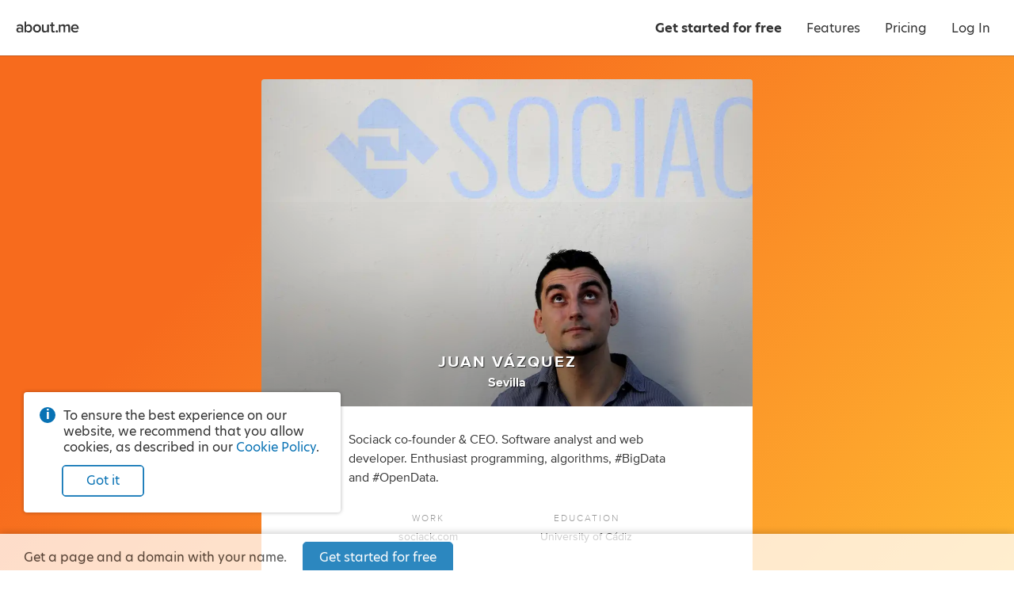

--- FILE ---
content_type: application/javascript; charset=UTF-8
request_url: https://about.me/s3/h/851c9ef6.bundle.js
body_size: 89883
content:
(self.webpackChunk_aboutdotme_client=self.webpackChunk_aboutdotme_client||[]).push([[3524],{1842:(e,t,n)=>{const o=n(96540),i=n(5556),r=n(32736).A,a=n(4599),s=n(46347),l=n(31914),c=n(80608),p=(n(40175).create("app"),["change:first_name","change:last_name","change:bio","change:spotlight","change:spotlight_trial","change:images[*]","change:layout","add:locations","remove:locations","add:interests","remove:interests","add:roles","remove:roles","reset:jobs","add:schools","remove:schools","reset:schools","change:contact_me","change:apps[*]","remove:apps","add:portfolio","remove:portfolio","change:portfolio[*]","reset:portfolio","change:video","change:testimonials.header","change:testimonials.items[*]","add:testimonials.items","remove:testimonials.items","add:mapped_domains","remove:mapped_domains","reset:mapped_domains","change:actions"].join(" "));class d extends o.Component{constructor(e,t){super(e,t),this.state={viewer:t.viewer},this.onViewerChange=this.onViewerChange.bind(this)}getChildContext(){return{viewer:this.state.viewer}}componentDidMount(){this.listenForMetricClicks(),this.sendMetrics(),this.checkForServerMessage(),this.checkForSiteStatus(),this.listenToViewer()}componentWillUnmount(){this.stopListening()}onViewerChange(e,t,n={}){n.silent||this.updateViewerState()}updateViewerState(){const e=this.viewer.model.toJSON();this.setState({viewer:e})}listenForMetricClicks(){const e=n(11659),t={};e.body.on("click","[data-metric-event]",(n=>{const o=e(n.currentTarget),i=o.data("metric-channel")||"metrics",r=l[i],a=o.data("metric-event");if(r&&a){if(t[r]=t[r]||{},t[r][a])return;t[r][a]=!0,r.trigger(a)}}))}listenToViewer(){this.viewer=n(27071),this.viewer.model.on(p,this.onViewerChange)}sendMetrics(){const{id:e}=this.context.page,{viewer:t}=this.context;l.app.trigger("start",{page_name:e,viewer:{logged_in:c(t),user_name:t.user_name}})}checkForServerMessage(){const{SERVER_MESSAGE:e}=this.context.globals;e&&n.e(2244).then((()=>{n(3037).show(e)}).bind(null,n)).catch(n.oe)}checkForSiteStatus(){const e=s.get("site.status");e&&Promise.all([n.e(4131),n.e(8801)]).then((()=>{n(93873).show(e,this.context)}).bind(null,n)).catch(n.oe)}stopListening(){this.viewer.model.off(p,this.onViewerChange)}render(){return this.props.children}}d.propTypes={children:i.element,route:i.shape({childRoutes:i.array}).isRequired},d.contextTypes={globals:i.object.isRequired,viewer:i.object.isRequired,page:i.object.isRequired},d.childContextTypes={viewer:i.object},e.exports=r(a)(d)},10256:(e,t,n)=>{if("undefined"==typeof window)throw new Error("This module is not meant to run outside the browser.");const o=n(43485).MnObject.extend({initialize(e){this.initializeGlobals(),this.initializeViewer(),this.initializeBrowser(),this.initializeViewport(),this.initializeConveniences()},initializeGlobals(){const e=n(25473),t=n(96669);e.extend(t,this.options.globals),this.globals=t},initializeViewer(){const e=n(27071);e.initializeModel(this.options.viewer),this.viewer=e},initializeBrowser(){this.browser=n(92977)},initializeViewport(){this.viewport=n(24339)},initializeDebugHelpers(){0},initializeConveniences(){this.radio=n(31914),this.config=n(46347),window.AboutMe=this}});e.exports=o},96990:(e,t,n)=>{const o=n(96540),i=n(5556);class r extends o.Component{getChildContext(){return{insertCss:this.props.insertCss,globals:this.props.globals,viewer:this.props.viewer,page:this.props.page}}render(){return this.props.children}}r.propTypes={insertCss:i.func.isRequired,globals:i.object.isRequired,viewer:i.object.isRequired,page:i.object.isRequired,children:i.oneOfType([i.arrayOf(i.node),i.node])},r.childContextTypes={insertCss:i.func,globals:i.object,viewer:i.object,page:i.object},e.exports=r},34722:(e,t,n)=>{function o(){return o=Object.assign?Object.assign.bind():function(e){for(var t=1;t<arguments.length;t++){var n=arguments[t];for(var o in n)({}).hasOwnProperty.call(n,o)&&(e[o]=n[o])}return e},o.apply(null,arguments)}const i=n(96540),r=n(5556),a=n(46942),s=n(82986),l=n(32633),c=n(30559),p=n(86293),d=n(37104),A=n(31779),u=n(31914),h=n(40175).create("app","page");class g extends i.Component{constructor(e,t){super(e,t),this.toggleMobileNav=this.toggleMobileNav.bind(this)}componentDidMount(){this.viewport=n(24339),this.showCookieNotice()}showCookieNotice(){this.props.show_cookie_notice&&Promise.all([n.e(4131),n.e(3212)]).then((()=>{n(78089).initialize({context:this.context})}).bind(null,n)).catch(n.oe)}toggleMobileNav(e){if(!this.viewport.is("small"))return;e&&e.preventDefault(),h("toggleMobileNav");const t=n(11659);n(99582),t.body.hasClass("panel-mobile-nav")?(u.topnav.trigger("hide:mobile:nav"),t.body.removePrefixedClass("panel","mobile-nav")):(u.topnav.trigger("show:mobile:nav"),t.body.addPrefixedClass("panel","mobile-nav"))}renderNav(){return this.props.render_nav?i.createElement(l,o({},this.props.nav_props,{toggleMobileNav:this.toggleMobileNav})):null}renderMobileNav(){return this.props.render_nav?i.createElement(c,o({},this.props.nav_props,{toggleMobileNav:this.toggleMobileNav})):null}renderMain(){return this.props.render_main?i.createElement("main",null,this.props.children):null}renderFooter(){return this.props.render_footer?i.createElement(p,null):null}renderUnsupported(){return this.props.render_unsupported?i.createElement(s,null):null}render(){if(this.props.require_admin){const{viewer:e}=this.context;if(!A(e))return i.createElement(d,null)}const e=a(["page-content",this.props.className],{"has-footer":this.props.render_footer});return i.createElement("div",{className:e},this.renderUnsupported(),this.renderNav(),this.renderMobileNav(),this.renderMain(),this.renderFooter())}}g.contextTypes={viewer:r.object.isRequired,page:r.object.isRequired},g.propTypes={children:r.oneOfType([r.arrayOf(r.node),r.node]),nav_props:r.object,render_nav:r.bool,render_unsupported:r.bool,render_main:r.bool,render_footer:r.bool,className:r.string,require_admin:r.bool,show_cookie_notice:r.bool},g.defaultProps={nav_props:{},render_nav:!0,render_unsupported:!0,render_main:!0,render_footer:!0,require_admin:!1,show_cookie_notice:!0},e.exports=g},10959:(e,t,n)=>{const o=n(96540),{Route:i,IndexRoute:r,Redirect:a}=n(24179),s=n(1842),l=n(10105),c=n(74076),p=n(80608),d=n(31779),A=n(25473),u=n(7081);n(24048),n(40175).create("routes");function h(e){const t=e.viewer,o=p(t),i="production"===e.globals.ENVIRONMENT;function r(e,t){const n=e.location.query,o=Object.keys(n);if(!o.length)return;const i=["utm_campaign","utm_source","utm_medium","utm_term","utm_content"];if(!o.filter((e=>A.contains(i,e.toLowerCase()))).length)return;let r=o.filter((e=>!A.contains(i,e.toLowerCase()))).map((e=>`${e}=${n[e]}`)).join("&");r&&(r=`?${r}`),t({pathname:`${e.location.pathname}${r}`})}function a(e,t){if(!o){let n=e.location.pathname;const o=u.stringify(e.location.query);o&&(n=`${n}${encodeURIComponent("?")}${encodeURIComponent(o)}`),t({pathname:"/login",query:{came_from:n}})}}function h(e,n){o&&n({pathname:`/${t.user_name}`,query:e.location.query})}function g(e,n){const o=e.params.user_name;c(t,o)||n({pathname:`/${o}`})}function m(e){const t=A.extend({},e);return t.page_id="profile",t.onEnter=(t,n)=>{e.onEnter&&e.onEnter(t,n)},t.getComponent=function(e,t){Promise.all([n.e(8774),n.e(2067),n.e(8437),n.e(8354),n.e(8138)]).then((()=>{t(null,n(24088))}).bind(null,n)).catch(n.oe)},t}function f(e,n){if(i)return o?d(t)?void 0:n({pathname:"/user",query:e.location.query}):n({pathname:"/",query:e.location.query})}function C({from:e,to:t}){return{redirect:!0,path:e,onEnter(e,n){n(o?{pathname:t,query:e.location.query}:{pathname:"/",query:e.location.query})}}}function b(e,n){if(o){n({pathname:e.location.pathname.replace(/^\/user/,`/${t.user_name}`),query:e.location.query})}else a(e,n)}const y={component:s,path:"/",indexRoute:{page_id:"home",onEnter:function(e,t){o?h(e,t):r(e,t)},getComponent(e,t){Promise.all([n.e(4384),n.e(9743)]).then((()=>{t(null,n(8106))}).bind(null,n)).catch(n.oe)}},childRoutes:[l({from:"welcome",to:"/"}),l({from:"blog",to:"https://blog.about.me"}),l({from:"campus",to:"https://campus.about.me"}),l({from:"support",to:"https://support.about.me"}),l({from:"campuspromo",to:"/signup?promo=campus"}),l({from:"job",to:"/jobs"}),l({from:"directory",to:"/"}),l({from:"people",to:"/"}),l({from:"people/*",to:"/"}),l({from:"search",to:"/"}),l({from:"new_user",to:"/signup"}),l({from:"register",to:"/signup"}),l({from:"signup2",to:"/signup"}),l({from:".well-known/change-password",to:"/user/edit/password"}),l({from:"account",to:"/user/edit/account"}),l({from:"favs",to:"/"}),l({from:"findfriends",to:"/"}),l({from:"home",to:"/"}),l({from:"invite",to:"/"}),l({from:"intern(s)",to:"/"}),l({from:"mapped",to:"/"}),l({from:"promoted",to:"/"}),l({from:"share",to:"/user/edit/publish"}),l({from:"student(s)",to:"/"}),l({from:"student(s)/*",to:"/"}),l({from:"spotlight",to:"/user/edit/spotlight"}),l({from:"about/advisors",to:"/"}),l({from:"aboutmeadvisors",to:"/"}),l({from:"advisor",to:"/"}),l({from:"ouradvisors",to:"/"}),l({from:"advisors",to:"/"}),l({from:"discover",to:"/"}),l({from:"about",to:"/team"}),l({from:"about/*",to:"/team"}),l({from:"aboutme",to:"/team"}),l({from:"aboutmeteam",to:"/team"}),l({from:"aboutus",to:"/team"}),l({from:"ourteam",to:"/team"}),l({from:"us",to:"/team"}),C({from:"partner(s)",to:"/user"}),C({from:"partner(s)/*",to:"/user"}),C({from:"greatness",to:"/user"}),l({from:"media",to:"/press"}),l({from:"ourpress",to:"/press"}),C({from:"backstory",to:"/user/edit/publish"}),C({from:"statistics",to:"/user/edit/publish"}),C({from:"stat(s)",to:"/user/edit/publish"}),C({from:"editingtools",to:"/user/edit/publish"}),C({from:"intro",to:"/user/edit/publish"}),C({from:"applewatch",to:"/user/edit/publish"}),C({from:"dashboard",to:"/user/edit/publish"}),{path:"assets",page_id:"assets",getComponent(e,t){n.e(1224).then((()=>{t(null,n(32450))}).bind(null,n)).catch(n.oe)}},{path:"emailsignature",page_id:"emailsignature",getComponent(e,t){n.e(9169).then((()=>{t(null,n(4644))}).bind(null,n)).catch(n.oe)}},{path:"features(/:subroute)",page_id:"features",getComponent(e,t){n.e(4670).then((()=>{t(null,n(38562))}).bind(null,n)).catch(n.oe)}},{path:"virtualtwin",page_id:"virtualtwin",getComponent(e,t){n.e(8370).then((()=>{t(null,n(24154))}).bind(null,n)).catch(n.oe)}},{path:"jobs(/:title)",page_id:"jobs",getComponent(e,t){n.e(87).then((()=>{t(null,n(27588))}).bind(null,n)).catch(n.oe)}},{path:"login",page_id:"login",onEnter:h,getComponent(e,t){Promise.all([n.e(2067),n.e(7697),n.e(6966)]).then((()=>{t(null,n(81746))}).bind(null,n)).catch(n.oe)}},{path:"team_login",page_id:"team_login",onEnter:h,getComponent(e,t){Promise.all([n.e(7697),n.e(3146)]).then((()=>{t(null,n(27926))}).bind(null,n)).catch(n.oe)}},{path:"gdpr_delete",page_id:"gdpr_delete",getComponent(e,t){Promise.all([n.e(2067),n.e(4246)]).then((()=>{t(null,n(77014))}).bind(null,n)).catch(n.oe)}},{path:"mapped_nav",page_id:"mapped_nav",getComponent(e,t){n.e(7144).then((()=>{t(null,n(99370))}).bind(null,n)).catch(n.oe)}},{path:"c/playground",page_id:"playground",onEnter:f,indexRoute:{onEnter(e,t){t({pathname:"/c/playground/glyphs",query:e.location.query})}},getComponent(e,t){Promise.all([n.e(8774),n.e(7722),n.e(2067),n.e(8437),n.e(1188)]).then((()=>{t(null,n(90414))}).bind(null,n)).catch(n.oe)},getChildRoutes(e,t){Promise.all([n.e(8774),n.e(7722),n.e(2067),n.e(8437),n.e(1188)]).then((()=>{t(null,n(87243))}).bind(null,n)).catch(n.oe)}},{path:"press",page_id:"press",getComponent(e,t){n.e(1068).then((()=>{t(null,n(58742))}).bind(null,n)).catch(n.oe)}},{path:"pricing",page_id:"pricing",getComponent(e,t){n.e(7047).then((()=>{t(null,n(2461))}).bind(null,n)).catch(n.oe)}},{path:"report_spam",page_id:"report_spam",getComponent(e,t){Promise.all([n.e(7761),n.e(2067),n.e(455)]).then((()=>{t(null,n(2008))}).bind(null,n)).catch(n.oe)}},{path:"signup",page_id:"signup",onEnter:h,getComponent(e,t){Promise.all([n.e(2067),n.e(5325),n.e(8419),n.e(3787)]).then((()=>{t(null,n(59996))}).bind(null,n)).catch(n.oe)}},{path:"signup/*",page_id:"signup",onEnter:h,getComponent(e,t){Promise.all([n.e(2067),n.e(5325),n.e(8419),n.e(3787)]).then((()=>{t(null,n(59996))}).bind(null,n)).catch(n.oe)}},{path:"recent",page_id:"recent",onEnter:a,getComponent(e,t){Promise.all([n.e(6169),n.e(8019)]).then((()=>{t(null,n(28818))}).bind(null,n)).catch(n.oe)}},{path:"recent/pro",page_id:"recent_pro",onEnter:a,getComponent(e,t){Promise.all([n.e(6169),n.e(8019)]).then((()=>{t(null,n(28818))}).bind(null,n)).catch(n.oe)}},{path:"recent/spam",page_id:"spam",onEnter:a,getComponent(e,t){Promise.all([n.e(6169),n.e(4904)]).then((()=>{t(null,n(24852))}).bind(null,n)).catch(n.oe)}},{path:"recent/ham",page_id:"ham",onEnter:a,getComponent(e,t){Promise.all([n.e(6169),n.e(4904)]).then((()=>{t(null,n(24852))}).bind(null,n)).catch(n.oe)}},{path:"reset_password(/:reset_id)",page_id:"reset_password",onEnter:h,getComponent(e,t){Promise.all([n.e(1359),n.e(2067),n.e(1328)]).then((()=>{t(null,n(802))}).bind(null,n)).catch(n.oe)}},{path:"side-hustlers",page_id:"side-hustlers",getComponent(e,t){Promise.all([n.e(6041),n.e(4979)]).then((()=>{t(null,n(17750))}).bind(null,n)).catch(n.oe)}},{path:"slack(/:subroute)",page_id:"slack",getComponent(e,t){n.e(2373).then((()=>{t(null,n(6546))}).bind(null,n)).catch(n.oe)}},{path:"team",page_id:"team",getComponent(e,t){Promise.all([n.e(6041),n.e(516)]).then((()=>{t(null,n(94482))}).bind(null,n)).catch(n.oe)}},{path:"@broadly.com",page_id:"broadly_team",onEnter:function(e,n){return o?t&&"broadly.com"===t.private_domain?void 0:n({pathname:"/",query:e.location.query}):n({pathname:"/team_login",query:{came_from:"/@broadly.com"}})},getComponent(e,t){Promise.all([n.e(6041),n.e(9580)]).then((()=>{t(null,n(34452))}).bind(null,n)).catch(n.oe)}},{path:"unsubscribe(/:type)",page_id:"unsubscribe",getComponent(e,t){n.e(3922).then((()=>{t(null,n(2130))}).bind(null,n)).catch(n.oe)}},{path:"update",page_id:"update",onEnter:a,getComponent(e,t){Promise.all([n.e(2067),n.e(5325),n.e(8419),n.e(5585)]).then((()=>{t(null,n(23798))}).bind(null,n)).catch(n.oe)}},{path:"update/accept_terms",page_id:"accept_terms",onEnter:a,getComponent(e,t){Promise.all([n.e(2067),n.e(5325),n.e(5427)]).then((()=>{t(null,n(37500))}).bind(null,n)).catch(n.oe)}},{path:"update/*",page_id:"update",onEnter:a,getComponent(e,t){Promise.all([n.e(2067),n.e(5325),n.e(8419),n.e(5585)]).then((()=>{t(null,n(23798))}).bind(null,n)).catch(n.oe)}},l({from:"cookies",to:"/legal/cookies"}),{path:"legal/cookies",page_id:"cookies",getComponent(e,t){n.e(9772).then((()=>{t(null,n(48304))}).bind(null,n)).catch(n.oe)}},l({from:"copyright",to:"/legal/copyright"}),{path:"legal/copyright",page_id:"copyright",getComponent(e,t){n.e(6330).then((()=>{t(null,n(13616))}).bind(null,n)).catch(n.oe)}},l({from:"privacy",to:"/legal/privacy"}),{path:"legal/privacy",page_id:"privacy",getComponent(e,t){n.e(1957).then((()=>{t(null,n(95552))}).bind(null,n)).catch(n.oe)}},{path:"legal/privacy/eu",page_id:"privacy_eu",getComponent(e,t){n.e(7138).then((()=>{t(null,n(89416))}).bind(null,n)).catch(n.oe)}},l({from:"terms",to:"/legal/terms"}),l({from:"legal",to:"/legal/terms"}),{path:"legal/terms",page_id:"terms",getComponent(e,t){n.e(2164).then((()=>{t(null,n(83848))}).bind(null,n)).catch(n.oe)}},l({from:"upgrade",to:"/pricing"}),{path:"WfzAVDrhQLZT4BVdmjofPpvMvhXR",page_id:"closer",onEnter:a,getComponent(e,t){n.e(2393).then((()=>{t(null,n(72420))}).bind(null,n)).catch(n.oe)}},{path:"user",redirect:!0,onEnter:b},{path:"user/*",redirect:!0,onEnter:b},m({path:":user_name/edit",onEnter:g}),m({path:":user_name/edit/*",onEnter:g}),m({path:":user_name/getstarted",onEnter:g}),m({path:":user_name/getstarted/*",onEnter:g}),m({path:":user_name/verify"}),m({path:":user_name/verify/*"}),m({path:":user_name/spotlight"}),m({path:":user_name/*",onEnter(e,t){t({pathname:`/${e.params.user_name}`,query:e.location.query})}}),m({path:":user_name",onEnter:r})]};if(!i){function x(e){const t=A.extend({},e);return t.page_id="profile_tester",t.onEnter=f,t.getComponent=function(e,t){Promise.all([n.e(8774),n.e(7722),n.e(2067),n.e(8437),n.e(8354),n.e(9230)]).then((()=>{t(null,n(37150))}).bind(null,n)).catch(n.oe)},t}y.childRoutes.unshift({path:"experiment",page_id:"experiment",getComponent(e,t){n.e(8682).then((()=>{t(null,n(60282))}).bind(null,n)).catch(n.oe)}}),y.childRoutes.unshift(x({path:"u"})),y.childRoutes.unshift(x({path:"u/edit"})),y.childRoutes.unshift(x({path:"u/edit/*"})),y.childRoutes.unshift(x({path:"u/getstarted"})),y.childRoutes.unshift(x({path:"u/getstarted/*"})),y.childRoutes.unshift(x({path:"u/portfolio"})),y.childRoutes.unshift(l({from:"newuser",to:"/n/internal/dev/new_user"}))}return y}function g(e){return o.createElement(i,{path:"/",component:s},o.createElement(r,{page_id:"profile",getComponent:(e,t)=>{Promise.all([n.e(8774),n.e(2067),n.e(8437),n.e(8354),n.e(8138)]).then((()=>{t(null,n(16207))}).bind(null,n)).catch(n.oe)}}),o.createElement(a,{from:"*",to:"/"}))}e.exports={getRoutes:function(e){return e.globals.MAPPED?g():h(e)},getDefaultRoutes:h,getMappedRoutes:g}},82986:(e,t,n)=>{const o=n(96540),i=n(5556),r=n(32736).A,a=n(9295),s=o.createElement("div",null,o.createElement("p",null,"Your browser is not supported. Out of date browsers have security flaws and may not display all features of about.me."),o.createElement("p",null,"Please upgrade to a newer browser by ",o.createElement("a",{href:"http://browsehappy.com/",className:"text underline"},"downloading one here"),".")),l=o.createElement("div",null,o.createElement("p",null,"Hmmm… It looks like this page is not an official about.me page and may be unsafe."),o.createElement("p",null,"Please close this browser window and visit about.me in a new window."));class c extends o.Component{constructor(e){super(e),this.state={visible:!0,className:"unsupported",message:s}}componentDidMount(){this.checkForIframe()}checkForIframe(){(function(){try{return window.self!==window.top}catch{return!0}})()&&this.setState({className:"unsupported iframe",message:l})}render(){const{UNSUPPORTED:e}=this.context.globals;if(!e)return null;const{visible:t,message:n}=this.state;return t?o.createElement("div",{className:this.state.className},o.createElement("div",{className:"close glyph-close glyph-center",onClick:e=>this.setState({visible:!1})}," "),n):null}}c.contextTypes={globals:i.object.isRequired},e.exports=r(a)(c)},23867:(e,t,n)=>{const o=n(42744),i=n(43485),r=n(25473),a=n(11659),s=n(40175).create("css"),l=i.View.extend({displayName:"CssView",tagName:"style",attributes(){return{type:"text/css",id:this.cid,"data-related-view":this.options.label||this.cid}},templateContext(){const e=r.result(this.options,"helpers")||{};return r.each(this.options.data,((t,n)=>{t instanceof o.Model?e[n]=t.serialize():e[n]=t})),e},initialize(){},onBeforeRender(){},onRender(){},onEvent(e,t){}}),c=i.Behavior.extend({initialize(e){return e?e.template?(this.data=this.options.templateData,this.data&&this.data.user&&this.data.user.css&&(this.data.css=this.data.user.css),r.isFunction(this.options.templateContext)&&(this.options.templateContext=r.bind(this.options.templateContext,this.view)),this.setupListeners(),this.createCssView(),void(this.view.css=this)):s.error("CSS requires a template"):s.error("CSS requires options")},setupListeners(){if(!this.data)return;const e=this.parseTemplateKeys(),t=r.map(e,(e=>{const t=e.split(".");return{object_name:t.shift(),property:t.join(".")}}));r.each(t,(e=>{const t=this.data[e.object_name];t instanceof o.Model&&this.listenTo(t,`change:${e.property}`,this.onChange)}))},parseTemplateKeys(){let e=this.options.template.match(/data\.[a-z0-9_\-.]+/gi);return e=r.map(e,(e=>e.replace(/^data\./,""))),r.unique(e)},onChange(){this.createCssView()},render(){this.createCssView()},createCssView(){const e=new l({label:this.options.label,template:r.template(this.options.template),helpers:this.options.templateContext,data:this.options.templateData});a.head.append(e.el),e.render(),this.destroyCssView(),this.css_view=e},destroyCssView(){this.css_view&&this.css_view.destroy()},onBeforeDestroy(){this.destroyCssView()}});e.exports=c},43561:(e,t,n)=>{const o=n(5556),i=n(80608);function r({children:e},{viewer:t}){return i(t)?null:e}r.propTypes={children:o.any},r.contextTypes={viewer:o.object.isRequired},e.exports={AnonymousComponent:r}},19728:(e,t,n)=>{const o=n(5556),i=n(80608),r=n(74295);function a({children:e},{viewer:t}){return i(t)?r(t,"upgrade")||r(t,"standard")?null:e:null}a.propTypes={children:o.any},a.contextTypes={viewer:o.object.isRequired},e.exports={FreeComponent:a}},22704:(e,t,n)=>{const o=n(5556),i=n(80608);function r({children:e},{viewer:t}){return i(t)?e:null}r.propTypes={children:o.any},r.contextTypes={viewer:o.object.isRequired},e.exports={LoggedInComponent:r}},26809:(e,t,n)=>{const o=n(5556),i=n(74295);function r({children:e},{viewer:t}){return i(t,"upgrade")?null:e}r.propTypes={children:o.any},r.contextTypes={viewer:o.object.isRequired},e.exports={NotProComponent:r}},29899:(e,t,n)=>{const o=n(5556),i=n(80608),r=n(39067);function a({children:e},{page:t,viewer:n}){return i(n)&&r(n,t)?e:null}a.propTypes={children:o.any},a.contextTypes={page:o.object.isRequired,viewer:o.object.isRequired},e.exports={OwnerComponent:a}},63663:(e,t,n)=>{const o=n(5556),i=n(80608),r=n(74295);function a({children:e},{viewer:t}){return i(t)&&r(t,"upgrade")?e:null}a.propTypes={children:o.any},a.contextTypes={viewer:o.object.isRequired},e.exports={ProComponent:a}},18848:e=>{e.exports=[{swatch:"305B90",shades:[{id:"002136"},{id:"014976"},{id:"006B96"},{id:"4D93B8"},{id:"B4D9F3"}]},{swatch:"D31996",shades:[{id:"6A0D4B"},{id:"9E1371"},{id:"DC47AB"},{id:"E575C0"},{id:"EDA3D5"}]},{swatch:"6C45C4",shades:[{id:"362362"},{id:"513493"},{id:"896AD0"},{id:"A78FDC"},{id:"C4B5E7"}]},{swatch:"F76B1D",shades:[{id:"D64A28"},{id:"D8702C"},{id:"F9A01B"},{id:"FDBA61"},{id:"FCDDC6"}]},{swatch:"34731A",shades:[{id:"1A3A0D"},{id:"275614"},{id:"5C8A46"},{id:"7FB036"},{id:"D4E493"}]},{swatch:"4A4A4A",shades:[{id:"131313"},{id:"252525"},{id:"383838"},{id:"6E6E6E"},{id:"929292"}]}]},59308:(e,t,n)=>{const o=n(11798);e.exports=o},8249:e=>{e.exports=[["amazon","Amazon"],["academia","Academia"],["angel-list","AngelList"],["bandcamp","Bandcamp"],["behance","Behance"],["bereal","BeReal"],["buy-me-a-coffee","Buy Me A Coffee"],["blogger","Blogger"],["bluesky","Bluesky"],["cara","Cara"],["care","Care.com"],["cashapp","Cash App"],["clippings","Clippings.me"],["codepen","CodePen"],["deviantart","DeviantArt"],["discord","Discord"],["dlive","Dlive"],["dribbble","Dribbble"],["duolingo","Duolingo"],["etsy","Etsy"],["facebook","Facebook"],["fitbit","Fitbit"],["fiverr","Fiverr"],["flickr","Flickr"],["flipboard","Flipboard"],["foursquare","Foursquare"],["github","GitHub"],["gitlab","GitLab"],["gofundme","GoFundMe"],["goodreads","Goodreads"],["google-scholar","Google Scholar"],["highbrow","Highbrow"],["huggingface","Huggingface"],["imdb","IMDb"],["indiegogo","Indiegogo"],["instagram","Instagram"],["itch","itch.io"],["kickstarter","Kickstarter"],["lastfm","LastFM"],["letterboxd","Letterboxd"],["linkedin","LinkedIn"],["linktree","Linktree"],["medium","Medium"],["mastodon","Mastodon"],["mixcloud","Mixcloud"],["odysee","Odysee"],["orcid","ORCID"],["patreon","Patreon"],["picfair","Picfair"],["pinterest","Pinterest"],["pixelfed","Pixelfed"],["pocket","Pocket"],["post.news","Post"],["product-hunt","Product Hunt"],["px500","500px"],["quora","Quora"],["reddit","Reddit"],["researcherid","ResearcherID"],["researchgate","ResearchGate"],["scopus","Scopus"],["scribd","Scribd"],["sketchfab","Sketchfab"],["skillshare","Skillshare"],["slideshare","SlideShare"],["snapchat","Snapchat"],["soundcloud","SoundCloud"],["spotify","Spotify"],["substack","Substack"],["stackexchange","Stack Exchange"],["stackoverflow","Stack Overflow"],["stage32","Stage 32"],["strava","Strava"],["telegram","Telegram"],["threads","Threads"],["tiktok","TikTok"],["triller","Triller"],["tumblr","Tumblr"],["twitch","Twitch"],["twitter","Twitter"],["unsplash","Unsplash"],["upwork","Upwork"],["vimeo","Vimeo"],["vine","Vine"],["vk","VK"],["vsco","VSCO"],["weibo","Weibo"],["web-of-science","Web of Science"],["whatsapp","WhatsApp"],["wikipedia","Wikipedia"],["wordpress","WordPress"],["xbox","Xbox"],["xing","Xing"],["yelp","Yelp"],["youtube","YouTube"]].map((e=>({id:e[0],label:e[1]})))},65169:(e,t,n)=>{const o=n(86235),i=n(96114),r=n(27146),a=n(56096),s=n(18626),l=n(82778),c=n(3355),p=n(38405);e.exports=[].concat(o,i,r,a,s,l,c,p)},18626:e=>{const t={id:"call_me",label:"Call me",glyph:"phone",fields:[{field_type:"input",key:"text",element:{placeholder:"123-456-7890",label:"Enter your phone number"}},{field_type:"buttonset",buttons:[{type:"submit",label:"Save",loading_label:"Saving…",className:"button fullwidth dark primary xlarge"}]}],is_premium:!1,mechanism:"call",group:"call"};e.exports=t},82778:(e,t,n)=>{n(40175).create("spotlights","capture");const o="about.me - Email signups",i="Please tell me how you found my page",r={field_type:"note",predicate(){return this.setup&&!this.related_model.get("authenticated")},html:"Leads will be collected in a Google Sheet. To activate this spotlight, please connect your Google account."},a={field_type:"note",predicate(){return this.setup&&this.related_model.get("authenticated")},calculated_values:{html(){return`Your Google account is connected. Your leads will be collected in <a href="${this.related_model.get("url")}" target="_blank" rel="noreferrer noopener">this Google Sheet</a>.`}}},s={field_type:"note",predicate(){return!this.setup&&this.related_model.get("authenticated")},calculated_values:{html(){return`Your Google account is connected. Your leads are being collected in <a href="${this.related_model.get("url")}" target="_blank" rel="noreferrer noopener">this Google Sheet</a>.`}}},l={field_type:"note",predicate(){return!this.setup&&!this.related_model.get("authenticated")},html:"Your Google authentication has expired and your Spotlight button is not connected. To re-activate this spotlight, please connect your Google account."},c={field_type:"buttonset",key:"url",predicate(){return!this.related_model.get("authenticated")},buttons:[{type:"button",className:"connect-google-sheets button fullwidth dark primary xlarge",label:"Connect Google Sheets",loading_label:"Connecting…"}]},p={field_type:"buttonset",predicate(){return this.related_model.get("authenticated")&&this.related_model.isValid()},buttons:[{type:"submit",className:"button fullwidth dark primary xlarge",label:"Save",loading_label:"Saving…"}]},d=[{id:"get_notified",label:"Get notified",glyph:"megaphone",tweet_text:e=>"Get notified from my @aboutdotme page! 📰📧",sheet_title:o,message_placeholder:i,fields:[r,a,l,s,c,p]},{id:"join_email",label:"Join my email list",glyph:"email",default:!0,tweet_text:e=>"Join my email list from my @aboutdotme page! 📰📧",fields:[r,a,l,s,c,p]},{id:"sign_newsletter_pro",label:"Sign up for my newsletter",glyph:"doc",tweet_text:e=>"Sign up for my newsletter from my @aboutdotme page! 📰📧",sheet_title:o,message_placeholder:i,fields:[r,a,l,s,c,p]},{id:"subscribe_newsletter",label:"Subscribe to my newsletter",glyph:"doc",tweet_text:e=>"Subscribe to my newsletter from my @aboutdotme page! 📰📧",sheet_title:o,message_placeholder:i,fields:[r,a,l,s,c,p]}];d.forEach((e=>{e.is_premium=!0,e.mechanism="capture",e.group="capture"})),e.exports=d},56096:e=>{const t={field_type:"note",calculated_values:{html(){return`Messages will be sent to <span class="text ellipsis">${this.user.get("email_address")}.</span> Your email address will not be displayed.`}}},n={field_type:"buttonset",buttons:[{type:"submit",label:"Save",loading_label:"Saving…",className:"button fullwidth dark primary xlarge"}]},o=[{id:"ask_me",label:"Ask me about…",glyph:"lightbulb",message_placeholder:"Type your question here…",tweet_text:e=>`Ask me about ${e.get("spotlight.text")} from my @aboutdotme page! 🤔❓`,fields:[{field_type:"input",key:"text",element:{placeholder:"e.g. photography, social media, astronomy"}},t,n]},{id:"book_consultation",label:"Book a consultation",glyph:"hireme",tweet_text:e=>"Book a consultation with me from my @aboutdotme page! ☎️📆",fields:[t,n]},{id:"contact_me",label:"Contact me",glyph:"email",default:!0,tweet_text:e=>"Contact me from my @aboutdotme page! 📬✉️",fields:[t,n]},{id:"get_in_touch",label:"Get in touch",glyph:"email",tweet_text:e=>"Get in touch from my @aboutdotme page! 📬✉️",fields:[t,n]},{id:"hire_me",label:"Hire me",glyph:"hireme",tweet_text:e=>"Hire me from my @aboutdotme page! 💼👍",fields:[t,n]},{id:"send_message",label:"Send me a message",glyph:"email",fields:[t,n]}];o.forEach((e=>{e.is_premium=!0,e.mechanism="contact",e.group="contact"})),e.exports=o},27146:e=>{const t={field_type:"input",key:"text",element:{placeholder:"e.g. resume, paper, slides, PDF, eBook"}},n={field_type:"input",key:"url",element:{type:"file",show_label_before:!0,validator(e){if(!this.related_model.get("url"))return"Please upload a file."}}},o={field_type:"buttonset",buttons:[{type:"submit",label:"Save",loading_label:"Saving…",className:"button fullwidth dark primary xlarge"}]},i=[{id:"download_paper",label:"Download my paper",glyph:"page",fields:[n,o]},{id:"read_resume",label:"Read my resume",glyph:"page-text",fields:[n,o]},{id:"download_my_blank",label:"Download my…",glyph:"download-arrow",fields:[t,n,o]},{id:"read_my_blank",label:"Read my…",glyph:"book-open",fields:[t,n,o]},{id:"get_a_copy_of_my_blank",label:"Get a copy of my…",glyph:"pages",fields:[t,n,o]}];i.forEach((e=>{e.is_premium=!0,e.mechanism="download",e.group="download"})),e.exports=i},38405:e=>{const t={field_type:"buttonset",buttons:[{type:"submit",label:"Save",loading_label:"Saving…",className:"button fullwidth dark primary xlarge"}]},n=[{id:"signup_for",is_premium:!0,label:"Sign up for my…",glyph:"edit",mechanism:"link",tweet_text:e=>`Sign up for my ${e.get("spotlight.text")} from my @aboutdotme page! 📝➡️`,fields:[{field_type:"input",key:"text",element:{label:"Enter what it is you’re hosting.",placeholder:"e.g. event, online course, workshop"}},{field_type:"input",key:"url",element:{label:"Enter a link to your signup page.",placeholder:"example.com"}},t]},{id:"book_consultation_free",is_premium:!1,label:"Book a consultation",mechanism:"contact",glyph:"hireme",tweet_text:e=>"Book a consultation with me from my @aboutdotme page! ☎️📆",fields:[{field_type:"note",calculated_values:{html(){return`Messages will be sent to <span class="text ellipsis">${this.user.get("email_address")}</span>. Your email address will not be displayed.`}}},t]},{id:"hire_me_free",is_premium:!1,label:"Hire me",glyph:"hireme",mechanism:"contact",tweet_text:e=>"Hire me from my @aboutdotme page! 💼👍",fields:[{field_type:"note",calculated_values:{html(){return`Messages will be sent to <span class="text ellipsis">${this.user.get("email_address")}</span>. Your email address will not be displayed.`}}},t]},{id:"date_me",is_premium:!1,label:"Date me",glyph:"date",mechanism:"link",tweet_text:e=>"Date me from my @aboutdotme page! 😉💕",fields:[{field_type:"input",key:"url",element:{label:"Enter a link to your dating profile.",placeholder:"example.com"}},t]}];n.forEach((e=>{e.grandfathered=!0,e.group="grandfathered"})),e.exports=n},96114:e=>{const t={field_type:"input",key:"url",element:{label:"Enter a link to your payment page.",placeholder:"paypal.me/username",note:"Enter a link to paypal.me, cash.me, or other payment site."}},n={field_type:"buttonset",buttons:[{type:"submit",label:"Save",loading_label:"Saving…",className:"button fullwidth dark primary xlarge"}]},o=[{id:"pay_me",label:"Pay me",glyph:"person",default:!0,fields:[t,n]},{id:"send_payment",label:"Send a payment",glyph:"credit-card",fields:[t,n]},{id:"make_contribution",label:"Make a contribution",glyph:"handshake",fields:[t,n]},{id:"fund_project",label:"Fund my project",glyph:"lightning",fields:[t,n]},{id:"send_money",label:"Send me money",glyph:"login",fields:[t,n]}];o.forEach((e=>{e.is_premium=!0,e.mechanism="payment_link",e.group="payment"})),e.exports=o},3355:e=>{const t={field_type:"note",predicate(){return this.setup&&!this.related_model.get("authenticated")},html:"Meetings will be added to your Google calendar. To activate this spotlight, please connect your Google account and then set your hours of availability."},n={field_type:"buttonset",predicate(){return!this.related_model.get("authenticated")},buttons:[{type:"button",className:"connect-google-calendar button fullwidth dark primary xlarge",label:"Connect Google Calendar",loading_label:"Connecting…"}]},o={field_type:"note",predicate(){return this.setup&&this.related_model.get("authenticated")},html:"Your Google account is connected. To activate this spotlight, please set your hours of availability."},i={field_type:"note",predicate(){return!this.setup&&this.related_model.get("authenticated")},html:"Meetings will be added to your Google calendar. Each appointment will include your page visitor’s name and email address."},r={field_type:"note",predicate(){return!this.setup&&!this.related_model.get("authenticated")},html:"Your Google authentication has expired and your Spotlight button is not connected. To re-activate this spotlight, please connect your Google account."},a={field_type:"buttonset",predicate(){return this.related_model.get("authenticated")},buttons:[{type:"button",className:"set-availability button fullwidth dark primary xlarge glyph-angle-right-after",label:"Set availability"}]},s=[{id:"book_consultation_schedule",label:"Book a consultation",glyph:"hireme",description:"Allow people to book a consultation with you from your page.",tweet_text:e=>"Book a consultation with me on my @aboutdotme page! 📅➡️",fields:[t,o,i,r,n,a]},{id:"book_session",label:"Book a session",glyph:"calendar",description:"Allow people to book a session with you from your page.",tweet_text:e=>"Book a session with me on my @aboutdotme page! 📅➡️",fields:[t,o,i,r,n,a]},{id:"book_time",label:"Book time with me",glyph:"clock",default:!0,description:"Allow visitors to book a meeting with you from your page.",tweet_text:e=>"Book time with me on my @aboutdotme page! 📅➡️",fields:[t,o,i,r,n,a]},{id:"let_meet",label:"Let’s meet",glyph:"chat",description:"Allow visitors to book a meeting with you from your page.",tweet_text:e=>"Book time with me on my @aboutdotme page! 📅➡️",fields:[t,o,i,r,n,a]},{id:"schedule_appt_pro",label:"Schedule an appointment",glyph:"calendar",description:"Allow visitors to schedule an appointment with you from your page.",tweet_text:e=>"Schedule an appointment on my @aboutdotme page! 📅➡️",fields:[t,o,i,r,n,a]}];s.forEach((e=>{e.is_premium=!0,e.mechanism="schedule",e.group="schedule"})),e.exports=s},86235:(e,t,n)=>{const o=n(25473);function i(e){const t={field_type:"input",key:"url",element:{placeholder:"example.com"}};return o.extend(t.element,e),t}const r={field_type:"buttonset",buttons:[{type:"submit",label:"Save",loading_label:"Saving…",className:"button fullwidth dark primary xlarge"}]},a=[{id:"attend_event",label:"Attend my event",glyph:"calendar",tweet_text:e=>"Attend my event from my @aboutdotme page! 📅👍",fields:[i({label:"Enter a link to your event."}),r]},{id:"back_campaign",label:"Back my campaign",glyph:"thumbsup",tweet_text:e=>"Back my campaign from my @aboutdotme page! 💸👍",fields:[i({label:"Enter a link to your campaign page."}),r]},{id:"download_app",label:"Download my app",glyph:"download-cloud",tweet_text:e=>"Download my app from my @aboutdotme page! 📲➡️",fields:[i({label:"Enter a link to your app"}),r]},{id:"hire_me_link",label:"Hire me",glyph:"hireme",tweet_text:e=>"Hire me from my @aboutdotme page! 💼👍",fields:[i({label:"Enter a link to your resume or portfolio."}),r]},{id:"listen_music",label:"Listen to my music",glyph:"music",tweet_text:e=>"Listen to my music from my @aboutdotme page! 🎵🎹",fields:[i({label:"Enter a link to your music or playlists."}),r]},{id:"listen_podcast",label:"Listen to my podcast",glyph:"podcast",tweet_text:e=>"Listen to my podcast from my @aboutdotme page! 🗣🎙",fields:[i({label:"Enter a link to your podcast."}),r]},{id:"read_articles",label:"Read my articles",glyph:"doc",tweet_text:e=>"Read my articles from my @aboutdotme page! 📰🖥",fields:[i({label:"Enter a link to your articles."}),r]},{id:"read_blog",label:"Read my blog",glyph:"article",tweet_text:e=>"Read my blog from my @aboutdotme page! 👀🖥",fields:[i({label:"Enter a link to your blog."}),r]},{id:"read_book",label:"Read my book",glyph:"book",tweet_text:e=>"Read my book from my @aboutdotme page! 📗📖",fields:[i({label:"Enter a link to your book."}),r]},{id:"schedule_appt",label:"Schedule an appointment",glyph:"calendar",tweet_text:e=>"Schedule an appointment from my @aboutdotme page! 📅➡️",fields:[i({label:"Enter a link."}),r]},{id:"shop_store",label:"Visit my store",glyph:"shop",tweet_text:e=>"Visit my store from my @aboutdotme page! 👍🛍",fields:[i({label:"Enter a link to your online store."}),r]},{id:"sign_newsletter",label:"Sign up for my newsletter",glyph:"doc",tweet_text:e=>"Sign up for my newsletter from my @aboutdotme page! 📰📧",fields:[i({label:"Enter a link to your newsletter form."}),r]},{id:"stay_place",label:"Stay at my place",glyph:"place",tweet_text:e=>"Stay at my place from my @aboutdotme page! 🏡➡️",fields:[i({label:"Enter a link to your rental property."}),r]},{id:"support_charity",label:"Support my charity",glyph:"charity",tweet_text:e=>"Support my charity from my @aboutdotme page! 🎗💚",fields:[i({label:"Enter a link to your favorite charity."}),r]},{id:"take_class",label:"Take my class",glyph:"lightbulb",tweet_text:e=>"Take my class from my @aboutdotme page!💡🤓",fields:[i({label:"Enter a link to your class or course."}),r]},{id:"try_food",label:"Try my food",glyph:"food",tweet_text:e=>"Try my food from my @aboutdotme page! 🍽🍳",fields:[i({label:"Enter a link to your recipe."}),r]},{id:"view_company",label:"Visit my company website",glyph:"commercial-building",tweet_text:e=>"Visit my company website from my @aboutdotme page! 🏢🌐",fields:[i({label:"Enter a link to your company website."}),r]},{id:"view_listings",label:"View my listings",glyph:"home",tweet_text:e=>"View my listings from my @aboutdotme page! 🏡🏘",fields:[i({label:"Enter a link to your listings."}),r]},{id:"view_photos",label:"View my photos",glyph:"photos",tweet_text:e=>"View my photos from my @aboutdotme page! 📸👀",fields:[i({label:"Enter a link to your photos."}),r]},{id:"view_portfolio",label:"View my portfolio",glyph:"portfolio",tweet_text:e=>"View my portfolio from my @aboutdotme page! 📚👀",fields:[i({label:"Enter a link to your portfolio."}),r]},{id:"view_reel",label:"Watch my reel",glyph:"reel",tweet_text:e=>"Watch my reel from my @aboutdotme page! 📽🎞",fields:[i({label:"Enter a link to your reel."}),r]},{id:"view_repo",label:"View my repo",glyph:"code",tweet_text:e=>"View my repo from my @aboutdotme page! 💻⚒",fields:[i({label:"Enter a link to your event."}),r]},{id:"visit_restaurant",label:"Visit my restaurant",glyph:"restaurant",tweet_text:e=>"Visit my restaurant from my @aboutdotme page! 🍴🍝",fields:[i({label:"Enter a link to your restaurant."}),r]},{id:"visit_site",label:"Visit my website",glyph:"globe",default:!0,tweet_text:e=>"Visit my website from my @aboutdotme page! 🖥📲",fields:[i({label:"Enter a link to your website."}),r]},{id:"watch_video",label:"Watch my videos",glyph:"video",tweet_text:e=>"Watch my videos from my @aboutdotme page! 🎥➡️",fields:[i({label:"Enter a link to your videos."}),r]},{id:"work_out",label:"Work out with me",glyph:"workout",tweet_text:e=>"Work out with me from my @aboutdotme page! 💪🏃",fields:[i({label:"Enter a link to your fitness profile."}),r]},{id:"vote_now",label:"Vote now",glyph:"checkbox",fields:[i({label:"Enter a link to your voter awareness page."}),r]},{id:"register_to_vote",label:"Register to vote",glyph:"edit",fields:[i({label:"Enter a link to your voter registration website."}),r]},{id:"support_candidate",label:"Support my candidate",glyph:"thumbsup",fields:[i({label:"Enter a link to your candidate’s website."}),r]}];a.forEach((e=>{e.is_premium=!1,e.mechanism="link",e.group="visit"})),e.exports=a},42744:(e,t,n)=>{n(8297)("lib/backbone");const o=n(21391),i=n(4129);var r;o.View=(r=o.View).extend({constructor:function(e={}){i.addStyles.call(this,this.styles),i.addStyles.call(this,e.styles),this.once("before:render",i.insertStyles,this),this.once("before:destroy",i.removeStyles,this),r.apply(this,arguments)}}),o.emulateHTTP=!0,o.history||(o.history=new o.History),o.History.started||o.history.start({pushState:!0}),n(78765),e.exports=o},78765:(e,t,n)=>{n(8297)("lib/backbone_serialize");const o=n(21391);o.Model.prototype.serialize=function(){const e=this.toJSON.apply(this,arguments),t=this.calculated_values||{};return Object.keys(t).forEach((n=>{let i=t[n].call(this);(i instanceof o.Model||i instanceof o.Collection)&&(i=i.serialize()),e[n]=i})),e},o.Collection.prototype.serialize=function(){return this.map((e=>e.serialize()))}},4129:e=>{e.exports={addStyles:function e(t){t&&(Array.isArray(t)?t.forEach((t=>{e.call(this,t)})):(Array.isArray(this._stylesToInsert)||(this._stylesToInsert=[]),this._stylesToInsert.push(t)))},insertStyles:function(){this._stylesToInsert&&(this._stylesToRemove=[],this._stylesToInsert.forEach((e=>{if(e._insertCss){const t=e._insertCss();this._stylesToRemove.push(t),e.scope&&this.$el&&this.$el.addClass(e.scope)}})))},removeStyles:function(){this._stylesToRemove&&setTimeout((()=>{this._stylesToRemove.forEach((e=>e()))}),1e3)}}},2590:(e,t,n)=>{const o=n(42744),i=n(25473),r=n(96669),a=n(40175).create("base model");n(82191),o.Associations.EVENTS_NC=!0;const s=o.AssociatedModel.extend({initialize(e={},t={}){o.AssociatedModel.prototype.initialize.apply(this,arguments),i.defaults(t,{batch_delay:2e3}),this.options=t,i.bindAll(this,"submit_batch"),this.submit_batch=i.debounce(this.submit_batch,t.batch_delay),this.patches={},this.calculated_values=i.extend({},this.calculated_values,e.calculated_values,t.calculated_values),delete this.attributes.calculated_values,this.validators=i.extend({},this.validators,t.validators)},validate(e){return this.validateAttributes(e)},validateAttributes(e){let t;return Object.keys(e).forEach((n=>{t||(t=this.validateAttribute(n,e[n],e))})),t},validateAttribute(e,t,n){const o=this.validators&&this.validators[e];if(i.isFunction(o))return o.call(this,t,n)},validators:{},parseKeyValArguments(e,t,n){let o;return"object"==typeof e?(o=e,n=t||{}):((o={})[e]=t,n=n||{}),{attrs:o,options:n}},patch(){let{attrs:e,options:t}=this.parseKeyValArguments.apply(this,arguments);return t.patch=!0,this.save.apply(this,[e,t])},batch(){let{attrs:e,options:t}=this.parseKeyValArguments.apply(this,arguments);return i.extend(this.patches,e),this.submit_batch(),this.set.apply(this,[e,t])},submit_batch(){this.patch(i.clone(this.patches)),this.patches={}},sync(e,t,n={}){return i.isString(this.url)&&"/ajax"===this.url.substring(0,5)&&(n.emulateJSON=!0,i.defaults(n,{type:n.type||"POST",success(e){a("There was generic ajax success.",e)},error(e){a("There was a generic ajax error.",e)},data:t.toJSON()}),n.data._authentication_token=r.AUTH_TOKEN),o.AssociatedModel.prototype.sync.apply(this,arguments)},_getAttr(e){let t=this;const n=function(e){return""===e?[""]:i.isString(e)?e.split("."):e||[]}(e);if(n.length){for(;n.length;){const e=n.shift();if(!t)break;t=t instanceof o.Collection?isNaN(e)?void 0:t.at(e):t._getModelAttr(e)}return t}},_getModelAttr(e){return this.calculated_values&&this.calculated_values[e]?this.calculated_values[e].call(this):this.attributes[e]},get(e){return this.calculated_values&&this.calculated_values[e]?this.calculated_values[e].call(this):o.AssociatedModel.prototype.get.apply(this,arguments)},set(){let{attrs:e,options:t}=this.parseKeyValArguments.apply(this,arguments);return e.calculated_values&&(i.extend(this.calculated_values,e.calculated_values),delete e.calculated_values),o.AssociatedModel.prototype.set.apply(this,[e,t])},is(){return!0===this.get.apply(this,arguments)},isNot(){return!0!==this.get.apply(this,arguments)}});e.exports=s},8297:e=>{e.exports=function(e){if("undefined"==typeof window)throw new Error(`This module is not meant to run outside the browser. Caller: ${e}`)}},46347:e=>{const t={initialize(e){this.store=e},get(e,t){if(!this.store)throw new Error("config.store has not been initialized yet!");const n=this.store[e];if(void 0===n){if(void 0!==t)return t;0}return n}};e.exports=t},88429:(e,t,n)=>{const o=n(25473),i=n(35804),r=n(24048),a=n(7081),s=n(40175).create("data warehouse");e.exports=class{constructor(e){this.globals=e,this.funnel_state=r.getFunnelSummary();const t="all",n={metrics:t,metrics_nav:t,metrics_signup:t,metrics_profile:t,metrics_editpanel:t,metrics_upgrade_page:t,metrics_upgrade_modal:t,email_signature:t,abtest:t};Object.keys(n).forEach((e=>{const r=i.channel(e),a=s.create("data warehouse",e,"#333");r.on(t,((i,r={})=>{if(!(n[e]===t||o.contains(n[e],i)))return;const s={category:e,name:i,properties:r};"abtest"!==e&&(s.funnel_state=this.funnel_state);const l=this.getEventTrackingUrl(s);(new Image).src=l;a(s.name,r)}))}))}getEventTrackingUrl(e){const t=`${this.globals.DATA_WAREHOUSE_API}/track`,n={category:e.category,name:e.name,auth:this.globals.AUTH_TOKEN};this.globals.MAPPED&&(n.name=`mapped:${n.name}`),e.properties&&(n.props=JSON.stringify(e.properties)),e.funnel_state&&(n.funnel_state=JSON.stringify(e.funnel_state));return`${t}?${a.stringify(n)}`}}},27334:()=>{var e,t,n,o,i=(e=/d{1,4}|m{1,4}|yy(?:yy)?|([HhMsTt])\1?|[LloSZ]|"[^"]*"|'[^']*'/g,t=/\b(?:[PMCEA][SDP]T|(?:Pacific|Mountain|Central|Eastern|Atlantic) (?:Standard|Daylight|Prevailing) Time|(?:GMT|UTC)(?:[-+]\d{4})?)\b/g,n=/[^-+\dA-Z]/g,o=function(e,t){for(e=String(e),t=t||2;e.length<t;)e="0"+e;return e},function(r,a,s){var l=i;if(1!==arguments.length||"[object String]"!==Object.prototype.toString.call(r)||/\d/.test(r)||(a=r,r=void 0),r=r?new Date(r):new Date,isNaN(r))throw new SyntaxError("invalid date");"UTC:"===(a=String(l.masks[a]||a||l.masks.default)).slice(0,4)&&(a=a.slice(4),s=!0);var c=s?"getUTC":"get",p=r[c+"Date"](),d=r[c+"Day"](),A=r[c+"Month"](),u=r[c+"FullYear"](),h=r[c+"Hours"](),g=r[c+"Minutes"](),m=r[c+"Seconds"](),f=r[c+"Milliseconds"](),C=s?0:r.getTimezoneOffset(),b={d:p,dd:o(p),ddd:l.i18n.dayNames[d],dddd:l.i18n.dayNames[d+7],m:A+1,mm:o(A+1),mmm:l.i18n.monthNames[A],mmmm:l.i18n.monthNames[A+12],yy:String(u).slice(2),yyyy:u,h:h%12||12,hh:o(h%12||12),H:h,HH:o(h),M:g,MM:o(g),s:m,ss:o(m),l:o(f,3),L:o(f>99?Math.round(f/10):f),t:h<12?"a":"p",tt:h<12?"am":"pm",T:h<12?"A":"P",TT:h<12?"AM":"PM",Z:s?"UTC":(String(r).match(t)||[""]).pop().replace(n,""),o:(C>0?"-":"+")+o(100*Math.floor(Math.abs(C)/60)+Math.abs(C)%60,4),S:["th","st","nd","rd"][p%10>3?0:(p%100-p%10!=10)*p%10]};return a.replace(e,(function(e){return e in b?b[e]:e.slice(1,e.length-1)}))});i.masks={default:"ddd mmm dd yyyy HH:MM:ss",shortDate:"m/d/yy",mediumDate:"mmm d, yyyy",longDate:"mmmm d, yyyy",fullDate:"dddd, mmmm d, yyyy",shortTime:"h:MMtt",mediumTime:"h:MM:ss TT",longTime:"h:MM:ss TT Z",isoDate:"yyyy-mm-dd",isoTime:"HH:MM:ss",isoDateTime:"yyyy-mm-dd'T'HH:MM:ss",isoUtcDateTime:"UTC:yyyy-mm-dd'T'HH:MM:ss'Z'",isoPython:"UTC:ddd mmm dd yyyy HH:MM:ss +0000",friendly:"ddd mmm ddS 'at' h:MMtt",friendlyWithYear:"ddd mmm dd, yyyy 'at' h:MMtt"},i.i18n={dayNames:["Sun","Mon","Tue","Wed","Thu","Fri","Sat","Sunday","Monday","Tuesday","Wednesday","Thursday","Friday","Saturday"],monthNames:["Jan","Feb","Mar","Apr","May","Jun","Jul","Aug","Sep","Oct","Nov","Dec","January","February","March","April","May","June","July","August","September","October","November","December"]},Date.prototype.format=function(e,t){return i(this,e,t)},Date.prototype.isSameDate=function(e){return this.getYear()===e.getYear()&&this.getMonth()===e.getMonth()&&this.getDate()===e.getDate()},Date.prototype.isSameYear=function(e){return this.getYear()===e.getYear()}},20636:(e,t,n)=>{const o=n(25473);n(40175).create("deep defaults");e.exports=function e(t,n,i){return t?o.isArray(t)?t:(n=o.clone(n),i=i||{},o.defaults(i,{add_undefined_objects:!0}),o.each(o.keys(n),(function(r){o.isUndefined(t[r])&&o.isObject(n[r])&&(i.add_undefined_objects?t[r]={}:delete n[r]),o.isObject(t[r])&&o.isObject(n[r])?e(t[r],n[r],i):i.whitelist&&(o.contains(i.whitelist,r)||delete n[r])})),o.defaults(t,n)):t}},11e3:(e,t,n)=>{const o=n(25473),i=["United States","United Kingdom","Former Yugoslav Republic of Macedonia","Bahamas","Gambia","Union of the Comoros","Republic of the Congo","Democratic Republic of the Congo","Marshall Islands","Republic of the Marshall Islands","Kingdom of the Netherlands","Republic of the Philippines","Republic of the Sudan","Netherlands","Philippines","Sudan","Russian Federation","United Arab Emirates","Maldives","Seychelles","Solomon Islands","Czech Republic","Dominican Republic"];e.exports=function(e){let t=e;return o.contains(i,e)&&(t=`the ${e}`),t}},12431:e=>{"use strict";const t=/(android|bb\d+|meego).+mobile|avantgo|bada\/|blackberry|blazer|compal|elaine|fennec|hiptop|iemobile|ip(hone|od)|iris|kindle|lge |maemo|midp|mmp|mobile.+firefox|netfront|opera m(ob|in)i|palm( os)?|phone|p(ixi|re)\/|plucker|pocket|psp|series(4|6)0|symbian|treo|up\.(browser|link)|vodafone|wap|windows (ce|phone)|xda|xiino/i,n=/1207|6310|6590|3gso|4thp|50[1-6]i|770s|802s|a wa|abac|ac(er|oo|s-)|ai(ko|rn)|al(av|ca|co)|amoi|an(ex|ny|yw)|aptu|ar(ch|go)|as(te|us)|attw|au(di|-m|r |s )|avan|be(ck|ll|nq)|bi(lb|rd)|bl(ac|az)|br(e|v)w|bumb|bw-(n|u)|c55\/|capi|ccwa|cdm-|cell|chtm|cldc|cmd-|co(mp|nd)|craw|da(it|ll|ng)|dbte|dc-s|devi|dica|dmob|do(c|p)o|ds(12|-d)|el(49|ai)|em(l2|ul)|er(ic|k0)|esl8|ez([4-7]0|os|wa|ze)|fetc|fly(-|_)|g1 u|g560|gene|gf-5|g-mo|go(\.w|od)|gr(ad|un)|haie|hcit|hd-(m|p|t)|hei-|hi(pt|ta)|hp( i|ip)|hs-c|ht(c(-| |_|a|g|p|s|t)|tp)|hu(aw|tc)|i-(20|go|ma)|i230|iac( |-|\/)|ibro|idea|ig01|ikom|im1k|inno|ipaq|iris|ja(t|v)a|jbro|jemu|jigs|kddi|keji|kgt( |\/)|klon|kpt |kwc-|kyo(c|k)|le(no|xi)|lg( g|\/(k|l|u)|50|54|-[a-w])|libw|lynx|m1-w|m3ga|m50\/|ma(te|ui|xo)|mc(01|21|ca)|m-cr|me(rc|ri)|mi(o8|oa|ts)|mmef|mo(01|02|bi|de|do|t(-| |o|v)|zz)|mt(50|p1|v )|mwbp|mywa|n10[0-2]|n20[2-3]|n30(0|2)|n50(0|2|5)|n7(0(0|1)|10)|ne((c|m)-|on|tf|wf|wg|wt)|nok(6|i)|nzph|o2im|op(ti|wv)|oran|owg1|p800|pan(a|d|t)|pdxg|pg(13|-([1-8]|c))|phil|pire|pl(ay|uc)|pn-2|po(ck|rt|se)|prox|psio|pt-g|qa-a|qc(07|12|21|32|60|-[2-7]|i-)|qtek|r380|r600|raks|rim9|ro(ve|zo)|s55\/|sa(ge|ma|mm|ms|ny|va)|sc(01|h-|oo|p-)|sdk\/|se(c(-|0|1)|47|mc|nd|ri)|sgh-|shar|sie(-|m)|sk-0|sl(45|id)|sm(al|ar|b3|it|t5)|so(ft|ny)|sp(01|h-|v-|v )|sy(01|mb)|t2(18|50)|t6(00|10|18)|ta(gt|lk)|tcl-|tdg-|tel(i|m)|tim-|t-mo|to(pl|sh)|ts(70|m-|m3|m5)|tx-9|up(\.b|g1|si)|utst|v400|v750|veri|vi(rg|te)|vk(40|5[0-3]|-v)|vm40|voda|vulc|vx(52|53|60|61|70|80|81|83|85|98)|w3c(-| )|webc|whit|wi(g |nc|nw)|wmlb|wonu|x700|yas-|your|zeto|zte-/i;let o;o="undefined"!=typeof window?window:{navigator:{}},e.exports={isMobile:function(e){const i=e||o.navigator.userAgent||o.navigator.vendor||o.opera||"";return t.test(i)||n.test(i.substr(0,4))}}},17270:e=>{const t=[{base:"A",letters:"AⒶＡÀÁÂẦẤẪẨÃĀĂẰẮẴẲȦǠÄǞẢÅǺǍȀȂẠẬẶḀĄȺⱯ"},{base:"AA",letters:"Ꜳ"},{base:"AE",letters:"ÆǼǢ"},{base:"AO",letters:"Ꜵ"},{base:"AU",letters:"Ꜷ"},{base:"AV",letters:"ꜸꜺ"},{base:"AY",letters:"Ꜽ"},{base:"B",letters:"BⒷＢḂḄḆɃƂƁ"},{base:"C",letters:"CⒸＣĆĈĊČÇḈƇȻꜾ"},{base:"D",letters:"DⒹＤḊĎḌḐḒḎĐƋƊƉꝹ"},{base:"DZ",letters:"ǱǄ"},{base:"Dz",letters:"ǲǅ"},{base:"E",letters:"EⒺＥÈÉÊỀẾỄỂẼĒḔḖĔĖËẺĚȄȆẸỆȨḜĘḘḚƐƎ"},{base:"F",letters:"FⒻＦḞƑꝻ"},{base:"G",letters:"GⒼＧǴĜḠĞĠǦĢǤƓꞠꝽꝾ"},{base:"H",letters:"HⒽＨĤḢḦȞḤḨḪĦⱧⱵꞍ"},{base:"I",letters:"IⒾＩÌÍÎĨĪĬİÏḮỈǏȈȊỊĮḬƗ"},{base:"J",letters:"JⒿＪĴɈ"},{base:"K",letters:"KⓀＫḰǨḲĶḴƘⱩꝀꝂꝄꞢ"},{base:"L",letters:"LⓁＬĿĹĽḶḸĻḼḺŁȽⱢⱠꝈꝆꞀ"},{base:"LJ",letters:"Ǉ"},{base:"Lj",letters:"ǈ"},{base:"M",letters:"MⓂＭḾṀṂⱮƜ"},{base:"N",letters:"NⓃＮǸŃÑṄŇṆŅṊṈȠƝꞐꞤ"},{base:"NJ",letters:"Ǌ"},{base:"Nj",letters:"ǋ"},{base:"O",letters:"OⓄＯÒÓÔỒỐỖỔÕṌȬṎŌṐṒŎȮȰÖȪỎŐǑȌȎƠỜỚỠỞỢỌỘǪǬØǾƆƟꝊꝌ"},{base:"OI",letters:"Ƣ"},{base:"OO",letters:"Ꝏ"},{base:"OU",letters:"Ȣ"},{base:"P",letters:"PⓅＰṔṖƤⱣꝐꝒꝔ"},{base:"Q",letters:"QⓆＱꝖꝘɊ"},{base:"R",letters:"RⓇＲŔṘŘȐȒṚṜŖṞɌⱤꝚꞦꞂ"},{base:"S",letters:"SⓈＳẞŚṤŜṠŠṦṢṨȘŞⱾꞨꞄ"},{base:"T",letters:"TⓉＴṪŤṬȚŢṰṮŦƬƮȾꞆ"},{base:"TZ",letters:"Ꜩ"},{base:"U",letters:"UⓊＵÙÚÛŨṸŪṺŬÜǛǗǕǙỦŮŰǓȔȖƯỪỨỮỬỰỤṲŲṶṴɄ"},{base:"V",letters:"VⓋＶṼṾƲꝞɅ"},{base:"VY",letters:"Ꝡ"},{base:"W",letters:"WⓌＷẀẂŴẆẄẈⱲ"},{base:"X",letters:"XⓍＸẊẌ"},{base:"Y",letters:"YⓎＹỲÝŶỸȲẎŸỶỴƳɎỾ"},{base:"Z",letters:"ZⓏＺŹẐŻŽẒẔƵȤⱿⱫꝢ"},{base:"a",letters:"aⓐａẚàáâầấẫẩãāăằắẵẳȧǡäǟảåǻǎȁȃạậặḁąⱥɐ"},{base:"aa",letters:"ꜳ"},{base:"ae",letters:"æǽǣ"},{base:"ao",letters:"ꜵ"},{base:"au",letters:"ꜷ"},{base:"av",letters:"ꜹꜻ"},{base:"ay",letters:"ꜽ"},{base:"b",letters:"bⓑｂḃḅḇƀƃɓ"},{base:"c",letters:"cⓒｃćĉċčçḉƈȼꜿↄ"},{base:"d",letters:"dⓓｄḋďḍḑḓḏđƌɖɗꝺ"},{base:"dz",letters:"ǳǆ"},{base:"e",letters:"eⓔｅèéêềếễểẽēḕḗĕėëẻěȅȇẹệȩḝęḙḛɇɛǝ"},{base:"f",letters:"fⓕｆḟƒꝼ"},{base:"g",letters:"gⓖｇǵĝḡğġǧģǥɠꞡᵹꝿ"},{base:"h",letters:"hⓗｈĥḣḧȟḥḩḫẖħⱨⱶɥ"},{base:"hv",letters:"ƕ"},{base:"i",letters:"iⓘｉìíîĩīĭïḯỉǐȉȋịįḭɨı"},{base:"j",letters:"jⓙｊĵǰɉ"},{base:"k",letters:"kⓚｋḱǩḳķḵƙⱪꝁꝃꝅꞣ"},{base:"l",letters:"lⓛｌŀĺľḷḹļḽḻſłƚɫⱡꝉꞁꝇ"},{base:"lj",letters:"ǉ"},{base:"m",letters:"mⓜｍḿṁṃɱɯ"},{base:"n",letters:"nⓝｎǹńñṅňṇņṋṉƞɲŉꞑꞥ"},{base:"nj",letters:"ǌ"},{base:"o",letters:"oⓞｏòóôồốỗổõṍȭṏōṑṓŏȯȱöȫỏőǒȍȏơờớỡởợọộǫǭøǿɔꝋꝍɵ"},{base:"oi",letters:"ƣ"},{base:"ou",letters:"ȣ"},{base:"oo",letters:"ꝏ"},{base:"p",letters:"pⓟｐṕṗƥᵽꝑꝓꝕ"},{base:"q",letters:"qⓠｑɋꝗꝙ"},{base:"r",letters:"rⓡｒŕṙřȑȓṛṝŗṟɍɽꝛꞧꞃ"},{base:"s",letters:"sⓢｓßśṥŝṡšṧṣṩșşȿꞩꞅẛ"},{base:"t",letters:"tⓣｔṫẗťṭțţṱṯŧƭʈⱦꞇ"},{base:"tz",letters:"ꜩ"},{base:"u",letters:"uⓤｕùúûũṹūṻŭüǜǘǖǚủůűǔȕȗưừứữửựụṳųṷṵʉ"},{base:"v",letters:"vⓥｖṽṿʋꝟʌ"},{base:"vy",letters:"ꝡ"},{base:"w",letters:"wⓦｗẁẃŵẇẅẘẉⱳ"},{base:"x",letters:"xⓧｘẋẍ"},{base:"y",letters:"yⓨｙỳýŷỹȳẏÿỷẙỵƴɏỿ"},{base:"z",letters:"zⓩｚźẑżžẓẕƶȥɀⱬꝣ"}],n={};for(let e=0;e<t.length;e++){const o=t[e].letters.split("");for(let i=0;i<o.length;i++)n[o[i]]=t[e].base}e.exports={remove:function(e){return e.replace(/[^\u0000-\u007E]/g,(e=>n[e]||e))}}},10824:(e,t,n)=>{n(40175).create("disablescroll");function o(e){if(e.getAttribute("scroll-disabled"))return;const t=document.documentElement.scrollTop;e.children[0].style.top=`-${t}px`,e.setAttribute("scroll-disabled",t),window.scrollTo(0,0)}function i(e){if(!e.getAttribute("scroll-disabled"))return;const t=e.getAttribute("scroll-disabled");e.removeAttribute("scroll-disabled"),e.children[0].style.top=null,window.scrollTo(0,t)}const r={stack:[],on(e){const t=Array.prototype.slice.call(document.querySelectorAll(".layer")).filter((e=>!e.getAttribute("scroll-disabled"))).filter((t=>t!==e));t.forEach(o),this.stack.push({element:e,cropped:t})},off(e){const t=this.stack.filter((t=>t.element===e))[0];t&&t.cropped.forEach(i)}};e.exports=r},53058:e=>{function t(e){const t=e.replace(/&lt;/g,"<").replace(/&gt;/g,">").replace(/&amp;/g,"&");return JSON.parse(t)}e.exports={getJsonFromDomNode:function(e,n){let o;try{const n=document.querySelector(e);let i;if(!n)throw new Error(`getJsonFromDomNode: node not found: ${e}`);try{i=n.textContent.trim()}catch{throw new Error("getJsonFromDomNode: could not access node.textContent")}if(!i)throw new Error("getJsonFromDomNode: node is empty");try{o=t(i)}catch{throw new Error("getJsonFromDomNode: parse failed")}}catch(e){if("object"!=typeof n)throw e;o=n}return o},decodeDomJson:t,encodeDomJson:function(e){return JSON.stringify(e).replace(/&/g,"&amp;").replace(/</g,"&lt;").replace(/>/g,"&gt;")}}},9307:(e,t,n)=>{const o=n(11659),i=n(66495),r=n(40175).create("enter"),a={listening:!1,stack:[],handlers:{},focushandlers:{},listen(e,t,n){if(!e||!o.isFunction(t))return r.error("Enter.listen requires an id and a handler function");this.unlisten(e),this.stack.unshift(e),this.handlers[e]=t,o.isFunction(n)&&(this.focushandlers[e]=n),this._on()},unlisten(e){const t=o.inArray(e,this.stack);t>-1&&this.stack.splice(t,1),delete this.handlers[e],delete this.focushandlers[e],0===t&&this.stack.length&&(e=this.stack[0])&&this.focushandlers[e]&&this.focushandlers[e](),this._off()},trigger(){const e=this.stack[0];e&&this.handlers[e]&&this.handlers[e]()},validateKey:e=>e.which===i.ENTER,_on(){this.listening||(o(window).on("keyup.enter",(e=>{a.validateKey(e)&&a.trigger()})),this.listening=!0)},_off(){this.stack.length||(o(window).off("keyup.enter"),this.listening=!1)}};e.exports=a},73742:(e,t,n)=>{const o=n(11659),i=n(25473),r=n(66495),a=(n(40175).create("escape"),{listening:!1,stack:[],handlers:{},focushandlers:{},listen(e,t,n){if(!e)throw new Error("Escape.listen requires an id as first argument");if(!i.isFunction(t))throw new Error("Escape.listen requires a handler function as second argument");this.unlisten(e),this.stack.unshift(e),this.handlers[e]=t,i.isFunction(n)&&(this.focushandlers[e]=n),this._on()},unlisten(e){const t=i.indexOf(this.stack,e);-1!==t&&(this.stack.splice(t,1),delete this.handlers[e],delete this.focushandlers[e],0===t&&this.stack.length&&(e=this.stack[0])&&this.focushandlers[e]&&this.focushandlers[e](),this._off())},trigger(){const e=this.stack[0];e&&this.handlers[e]&&this.handlers[e]()},validateKey:e=>e.which===r.ESCAPE,_on(){this.listening||(o.window.on("keyup.escape",(e=>{a.validateKey(e)&&a.trigger()})),this.listening=!0)},_off(){this.stack.length||(o.window.off("keyup.escape"),this.listening=!1)}});e.exports=a},24048:(e,t,n)=>{const o=n(31914);n(40175).create("funnel");class i{constructor(e,t){this.name=e,this.choice=t}is(e){return this.choice===e}isNot(e){return!this.is(e)}serialize(){const e={name:this.name,choice:this.choice,is:{control:!1,experiment:!1},isNot:{control:!0,experiment:!0}};return e.is[this.choice]=!0,e.isNot[this.choice]=!1,e}}const r={Funnel:i,metrics_sent:{},initialize(e){this.funnels=e},reset(){delete this.funnels},get(e){if(!this.funnels)throw new Error("Funnels have not been initialized yet!");const t=this.getFunnelValue(e);return this.sendMetric(e,t),new i(e,t)},getFunnelValue(e){const t=this.funnels&&this.funnels[e]&&this.funnels[e].choice;if(void 0!==t)return t;throw new Error(`Funnel ${e} not configured in this environment`)},getFunnelSummary(){if(!this.funnels)throw new Error("Funnels have not been initialized yet!");const e={};return Object.keys(this.funnels).forEach((t=>{e[t]=r.getFunnelValue(t)})),e},sendMetric(e,t){"undefined"!=typeof window&&(this.metrics_sent[e]||(o.abtest.trigger(e,{test_group:t}),this.metrics_sent[e]=!0))}};e.exports=r},96669:e=>{e.exports={}},88512:e=>{e.exports={ELEMENT_NODE:1,ATTRIBUTE_NODE:2,TEXT_NODE:3,CDATA_SECTION_NODE:4,ENTITY_REFERENCE_NODE:5,ENTITY_NODE:6,PROCESSING_INSTRUCTION_NODE:7,COMMENT_NODE:8,DOCUMENT_NODE:9,DOCUMENT_TYPE_NODE:10,DOCUMENT_FRAGMENT_NODE:11,NOTATION_NODE:12,DOCUMENT_POSITION_DISCONNECTED:1,DOCUMENT_POSITION_PRECEDING:2,DOCUMENT_POSITION_FOLLOWING:4,DOCUMENT_POSITION_CONTAINS:8,DOCUMENT_POSITION_CONTAINED_BY:16,DOCUMENT_POSITION_IMPLEMENTATION_SPECIFIC:32}},27345:(e,t,n)=>{const o=n(25473),i=n(29125),r=n(81171),a=(n(40175).create("html sanitizer"),/(\n|\r)/gim),s=/&nbsp;/gim,l=/\s+/gim,c=/(\s*<br *\/?>\s*){2,}/gim,p=/<(\/?)(div)([^>]*)>/gim,d=/(<p[^>]*>)(\s*<br\s*\/?>\s*)+/gim,A=/(\s*<br\s*\/?>\s*)+(<\/p[^>]*>)/gim,u={max_length:5e3,exclude_empty_tags:!0,allowed_tags:{P:!0,A:!0,BR:!0,B:!0,STRONG:!0,I:!0,H2:!0,H3:!0,OL:!0,UL:!0,LI:!0,HR:!0},disallowed_tags:null,unwrapped_tags:{SPAN:!0,U:!0,EM:!0,FONT:!0},allowed_attributes:{P:{},A:{href:!0},B:{},STRONG:{},I:{},BR:{},H2:{},H3:{},OL:{},UL:{},LI:{},HR:{}},disallowed_attributes:null,required_attributes:{A:{target:"_blank",rel:"nofollow noopener noreferrer"}},massageTextContent:e=>e.replace(s," ").replace(l," "),massageElementContent:e=>e.trim()};e.exports=function(e,t={}){if(!e)return"";const n=function(e){return e.replace(p,"<$1p$3>").replace(a,"").replace(c,"</p><p>").replace(d,"$1").replace(A,"$2").trim()}(`<p>${e}</p>`),s=i(n);return o.defaults(t,u),r(s,t).trim()}},81171:(e,t,n)=>{const o=n(57437).index,i=n(88512),r=n(25473),a={max_length:1/0,exclude_empty_tags:!1,allowed_tags:null,disallowed_tags:null,unwrapped_tags:null,allowed_attributes:null,disallowed_attributes:null,required_attributes:null,massageTextContent:e=>e,massageElementContent:e=>e};class s{constructor(e,t={}){this.options=r.defaults(t,a),this.options.allowed_tags&&this.options.unwrapped_tags&&r.extend(this.options.allowed_tags,this.options.unwrapped_tags),this.length=0,this.html=this.stringifyTokens(e)}stringifyTokens(e){return e.map((e=>this.stringifyToken(e))).join("")}stringifyToken(e){return this.length>=this.options.max_length?"":e.nodeType===i.TEXT_NODE?this.stringifyTextToken(e):this.stringifyTagToken(e)}stringifyTextToken(e){const t=this.options.max_length-this.length,n=this.options.massageTextContent(e.data).slice(0,t);return this.length+=n.length,n}stringifyTagToken(e){const t=e.tagName;return this.options.allowed_tags&&!this.options.allowed_tags[t]||this.options.disallowed_tags&&this.options.disallowed_tags[t]?"":o[t]?this.stringifyVoidTagToken(e):this.stringifyWrapperTagToken(e)}stringifyVoidTagToken(e){return`<${e.tagName.toLowerCase()}${this.stringifyAttributes(e)}>`}stringifyWrapperTagToken(e){const t=e.tagName,n=this.options.massageElementContent(this.stringifyTokens(e.childNodes));if(!n&&this.options.exclude_empty_tags)return"";if(this.options.unwrapped_tags&&this.options.unwrapped_tags[t])return n;const o=t.toLowerCase();return`<${o}${this.stringifyAttributes(e)}>${n}</${o}>`}stringifyAttributes(e){const t=this.filterAttributes(e),n=this.convertAttributesArrayToDict(t);if(this.options.required_attributes){const t=this.options.required_attributes[e.tagName]||{};r.extend(n,t)}return Object.keys(n).map((e=>` ${e}="${this.stripQuotes(n[e])}"`)).join("")}filterAttributes(e){let t=e.attributes;if(this.options.allowed_attributes){const n=this.options.allowed_attributes[e.tagName];n&&(t=t.filter((e=>n[e.name])))}if(this.options.disallowed_attributes){const n=this.options.disallowed_attributes[e.tagName];n&&(t=t.filter((e=>n[e.name])))}return t}convertAttributesArrayToDict(e){const t={};return e.forEach((e=>{t[e.name]=e.value})),t}stripQuotes(e){return e.replace(/"/g,"")}}e.exports=function(e,t){return new s(e,t).html}},29125:(e,t,n)=>{n(40175).create("html_tokenizer","browser");function o(e){return Array.prototype.slice.call(e)}function i(e){return o(e).map(r)}function r(e){switch(e.nodeType){case Node.TEXT_NODE:return function(e){return{nodeType:e.nodeType,data:p(e)}}(e);case Node.ELEMENT_NODE:return function(e){return{nodeType:e.nodeType,tagName:a(e),attributes:s(e),childNodes:i(e.childNodes)}}(e);default:return{nodeType:e.nodeType}}}function a(e){if(e.attributes){const t=o(e.attributes).filter((e=>"data-neutered"===e.name)).map((e=>e.value.toUpperCase()))[0];if(t)return t}return e.tagName.toUpperCase()}function s(e){return o(e.attributes).filter((e=>"data-neutered"!==e.name)).map(l)}function l(e){return{name:e.name,value:c(e.value)}}function c(e){const t=document.createElement("div");return t.appendChild(document.createTextNode(e)),t.innerHTML}function p(e){const t=document.createElement("div");return t.appendChild(e),t.innerHTML}const d=new RegExp(`(<\\s*/?)(${["script","object","iframe","audio","video"].join("|")})([^>]*>)`,"gim"),A=new RegExp(`(<\\s*/?)(${["embed","img"].join("|")})([^>]*>)`,"gim");e.exports=function(e){const t=function(e){return e.replace(d,'$1div data-neutered="$2"$3').replace(A,'$1br data-neutered="$2"$3')}(e),n=document.createElement("body");return n.innerHTML=t,i(n.childNodes)},e.exports.tokenizeNodes=i},57437:e=>{const t=["AREA","BASE","BASEFONT","BR","COL","COMMAND","EMBED","FRAME","HR","IMG","INPUT","ISINDEX","KEYGEN","LINK","META","PARAM","SOURCE","TRACK","WBR","PATH","CIRCLE","ELLIPSE","LINE","RECT","USE","STOP","POLYLINE","POLYGON"],n={};t.forEach((e=>{n[e]=!0})),e.exports={list:t,index:n}},90899:e=>{e.exports=function(e){return e._insertCss()}},11659:(e,t,n)=>{n(8297)("lib/jquery");const o=n(74692);n(97808).initialize(),o.window=o(window),o.document=o(document),o.html=o("html"),o.head=o("head"),o.body=o("body"),o.layers=o(".layers"),window.$=window.jQuery=o,e.exports=o},97808:(e,t,n)=>{n(8297)("lib/jquery_ajax_filter");const o=n(96669),i=n(74692),r=n(25473),a=n(46347),s=n(40175).create("ajax","prefilter");function l(e){return function(t,n,o){let i=t.responseJSON;if(!i)try{i=JSON.parse(t.responseText)}catch{i={}}i.type=i.type||"unspecified",i.status=i.status||t.status,e(i,t,n,o)}}function c(e,t,n){e.fileInput||(n.fail=r.wrap(n.fail,((e,t)=>{if(t){e(l(t))}return n})))}function p(e,t,n){const i=e.url.startsWith(o.NODE_API),r=e.url.startsWith(a.get("image_processor_url"));(i||r)&&(s("match",e.url),n.setRequestHeader("X-Auth-Token",o.AUTH_TOKEN),e.xhrFields||(e.xhrFields={}),e.xhrFields.withCredentials=!0)}function d(e,t,n){e.headers&&delete e.headers["Content-Disposition"]}e.exports={initialize:function(){i.ajaxPrefilter("json",c),i.ajaxPrefilter(p),i.ajaxPrefilter(d)},prepJsonXhr:function(e,t,n){e.fileInput||n.setRequestHeader("Content-Type","application/json")},makeJsonErrorParser:l,applyJsonErrorParser:c,applyAuthTokenHeader:p}},66495:(e,t,n)=>{const o=n(11659);n(41897),e.exports=o.ui.keyCode},57621:(e,t,n)=>{const o=n(11659);n(17486);const i={get:(e,t)=>o.jStorage.get(e,t),set:(e,t,n)=>o.jStorage.set(e,t,n),index:()=>o.jStorage.index(),flush:()=>o.jStorage.flush(),deleteKey:e=>o.jStorage.deleteKey(e)};e.exports=i},40175:(e,t,n)=>{const o=n(46347),i=window.console?window.console:{},r=!/(MSIE|Trident|Edge)/.test(navigator.userAgent);function a(){}function s(e){let t=0;if(e.length){const n=e.length;for(let o=0;o<n;o++){t=(t<<5)-t+e.charCodeAt(o),t|=0}t>>>=0}return t=(t*t*1e3).toString().replace(/^0/,""),t=`0.${t}`,t=parseFloat(t),t=Math.floor(16777215*t).toString(16),`#${t}`}function l(e){return e=e.slice(1),(e=(299*parseInt(e.substr(0,2),16)+587*parseInt(e.substr(2,2),16)+114*parseInt(e.substr(4,2),16))/1e3)>=128?"black":"white"}function c(...e){const t=[];let n,o;e.length||e.push("log");const i=[];for(;e.length;)if(o=e.shift(),o&&"string"==typeof o)if("#"!==o[0])if(o.match(/background-color:/)||o.match(/color:/)){if(!n||!r)continue;n.css=o}else n={name:o},n.color=s(o),n.text=l(n.color),i.push(n);else{if(!n||!r)continue;n.color=o,n.text=l(n.color)}let a="";return i.forEach((e=>{r?(a+=`%c${e.name}%c `,t.push(function(e){const t="padding:1px 5px 1px 4px;border-radius: 2px;";return e.css?t+e.css:`${t}background-color:${e.color};color:${e.text}`}(e)),t.push("background-color:none")):a+=`${e.name}:`})),a=a.replace(/ $/,""),t.unshift(a),t}["log","info","warn","error","time","timeEnd","group","groupCollapsed","groupEnd","profile","profileEnd","assert","dir","clear"].forEach((e=>{i[e]=i[e]||a}));const p=function e(t){const n=c.apply(null,arguments);return function(e,t,n){const o=t("log");return o.clear=t("clear"),o.info=t("info"),o.warn=t("warn"),o.error=t("error"),o.important=t("important"),o.time=t("time"),o.timeEnd=t("timeEnd"),o.group=t("group"),o.groupCollapsed=t("groupCollapsed"),o.groupEnd=i.groupEnd.bind(i),o.create=n,o}(0,(function(e){return function(){const t=o.get("pumpkinhead.globals.js_debug",!1);let r=null;try{r=localStorage&&localStorage.getItem("log")}catch{}const a=r&&r.split(",").map((e=>e.trim())),s=a&&a.filter((e=>!e.startsWith("-")))||[],l=a&&a.filter((e=>e.startsWith("-"))).map((e=>e.substring(1)))||[];if(!t&&!s.length)return;if(s.length){const e=n[0].split("%c %c").map((e=>e.replace(/%c/g,"")))[0];if(l.includes(e))return;if(!s.includes("*")&&!s.includes(e))return}const c=Array.prototype.slice.call(arguments,0),p=i[e]?i[e]:i.log;"time"===e||"timeEnd"===e?c.unshift(n[0].replace(/%c/g,"")):c.unshift.apply(c,n),p.apply(i,c)}}),e)}("log","background-color: grey; color: white");e.exports=p},43485:(e,t,n)=>{n(8297)("lib/marionette"),n(42744);const o=n(25473),i=n(78603),r=n(4129);n(40175).create("marionette");var a,s;i.MnObject=(a=i.MnObject).extend({constructor:function(e={}){r.addStyles.call(this,this.styles),r.addStyles.call(this,e.styles),r.insertStyles.apply(this),this.once("before:destroy",r.removeStyles,this),a.apply(this,arguments)}}),i.View=(s=i.View).extend({constructor:function(e={}){if(e.behaviors){const t=o.result(this,"behaviors")||{},n=o.result(e,"behaviors")||{};this.behaviors=o.extend(t,n)}s.apply(this,arguments)},destroy(){this.isInDrilldown?this.trigger("drillup"):s.prototype.destroy.apply(this,arguments)},showDrilldown(){}}),n(71584),e.exports=i},71584:(e,t,n)=>{n(8297)("lib/marionette_serialize");const o=n(78603);n(78765),o.View.prototype.serializeModel=function(){return this.model&&this.model.serialize()||{}},o.View.prototype.serializeCollection=function(){return this.collection&&this.collection.serialize()||{}}},48207:(e,t,n)=>{const o=n(25079),i=(n(40175).create("profitwell"),/^cus_/),r={url:"https://dna8twue3dlxq.cloudfront.net/js/profitwell.js",auth_token:"b60dfd87dcecb9ea1760f67d624a5851",initialize(e={}){var t,n,o,i,r,a,s;t=window,n=document,o="script",i=this.url,r="profitwell",t.ProfitWellObject=r,t[r]=t[r]||function(){(t[r].q=t[r].q||[]).push(arguments)},t[r].l=1*new Date,a=n.createElement(o),s=n.getElementsByTagName(o)[0],a.async=1,a.src=i,s.parentNode.insertBefore(a,s),this.configure(e)},configure(e){try{profitwell("auth_token",this.auth_token);const t=this.getCustId(e.viewer);t&&(profitwell("user_id",t),profitwell("cq_get"))}catch(e){o.captureException(e)}},getCustId(e){const t=e&&e.store&&e.store.cust_id;return i.test(t)?t:null}};e.exports=r},7081:(e,t,n)=>{n(40175).create("query");const o={getQuery(e,t){let n="";return e=e||"?",(t=t||document.location.href).indexOf(e)>-1&&(n=t.substring(t.indexOf(e)+e.length,t.length)),n},parse(e){const t=e||this.getQuery(),n={};return t.split("&").forEach((e=>{const[t,o]=e.split("=").map((e=>decodeURIComponent(e)));t&&(n[t]=o)})),n},stringify:e=>Object.keys(e).map((t=>{const n=e[t];return`${encodeURIComponent(t)}=${encodeURIComponent(n)}`})).join("&")};e.exports=o},31914:(e,t,n)=>{const o=n(25473),i=n(35804);n(40175).create("radio");i.Channel.prototype.requests=function(){return o.keys(this._requests)},i.Channel.prototype.commands=function(){return o.keys(this._commands)};const r={};["abtest","admin","app","auth","dialog","discover","editpanel","email_signature","homepage","metrics_discoverpage","metrics_editpanel","metrics_nav","metrics_profile","metrics_signup","metrics_upgrade_modal","metrics_upgrade_page","metrics","profile","signup_buttons","signup_finalize","signup","topnav","upgrade","viewer","viewport"].forEach((e=>{r[e]=i.channel(e),r[e].on("all",(function(t,o){const i=n(40175).create("radio",e);i.apply(i,arguments)}))})),e.exports=r},25079:(e,t,n)=>{const o=n(90327),i=n(40175).create("raven");const r={VERSION:"mock",initialize({dsn:e,commit:t,environment:n}){if(e){const i=t&&n&&`${n}-${t}`;o.init({dsn:e,environment:n,release:i,replaysSessionSampleRate:0,replaysOnErrorSampleRate:1,integrations:[o.replayIntegration({maskAllText:!1,blockAllMedia:!1})],denyUrls:[/https:\/\/cdn.apigateway.co\//]}),this.VERSION=o.VERSION,this.Sentry=o;const r=this.Sentry.captureMessage;this.Sentry.captureMessage=function(e,t){const{msg:n,options:o}=function(e,t){if("object"==typeof e)try{const n=JSON.stringify(e);return t.extra=t.extra||{},t.extra.thrown_object=n,{msg:`Object thrown: ${n}`,options:t}}catch(n){return t.extra=t.extra||{},t.extra.thrown_object=e,t.extra.parse_err=n,{msg:"Object thrown: unable to stringify",options:t}}return{msg:e,options:t}}(e,t);r.call(this,n,o)}}}};["captureMessage","captureException","setUser"].forEach((e=>{const t=i.create("raven",e);r[e]=function(){this.Sentry&&this.Sentry[e].apply(this.Sentry,arguments),t.apply(t,arguments)}})),e.exports=r},10105:e=>{e.exports=function({from:e,to:t}){return{redirect:!0,path:e,onEnter(e,n){n({pathname:t,query:e.location.query})}}}},14304:e=>{e.exports=function(e,t="el"){return n=>{e[t]=n}}},62962:(e,t,n)=>{const o=n(33222),i=n(40175).create("text");n(27334),e.exports={getAOrAn:function(e){return o.query(e)},capitalize:function(e){return e.charAt(0).toUpperCase()+e.slice(1)},capitalizeWords:function(e){return e.replace(/(?:^|\s)\S/g,(e=>e.toUpperCase()))},formatDate:function(e,t="mmmm d, yyyy"){let n=e;return i("timestamp",e),/\d\d\d\d-\d\d-\d\d[T| ]\d\d:\d\d:\d\d/.test(n)&&(n=n.replace(/-/g,"/").replace(/T/g," ")),new Date(Date.parse(n)).format(t)},possessive:function(e,t="’"){let n=e;return n?(n=n.trim(),n?(n=n.match(/s$/)?`${n}${t}`:`${n}${t}s`,n):""):""}}},36440:e=>{const t=36e5,n=864e5;e.exports={ONE_MINUTE:6e4,ONE_HOUR:t,THREE_HOURS:108e5,ONE_DAY:n,THREE_DAYS:2592e5,ONE_WEEK:6048e5,ONE_YEAR:31536e6}},25473:(e,t,n)=>{const o=n(4523);o.templateSettings.escape=/\{\{(.+?)\}\}/g,o.templateSettings.interpolate=/\[\[(.+?)\]\]/g,o.templateSettings.evaluate=/<:([\s\S]+?):>/g,o.templateSettings.variable="data";const i=o.mixin({deepClone:function(e){try{return JSON.parse(JSON.stringify(e))}catch{throw new Error("This object cannot be deep cloned.")}},isDefined:function(){return!o.isUndefined.apply(this,arguments)}});e.exports=i},7519:(e,t,n)=>{const o={isURL:n(77844),isEmail:n(69517)},i=(n(40175).create("validator"),/^https?:\/\//i);function r(e){return i.test(e)}function a(e){return e.replace(i,"")}function s(e){return!a(e).split("/")[0].match(/@/)&&o.isURL(e)}function l(e){return e.split("#").length>1}function c(e){return a(e).replace(/\/$/).split("/").length>1}function p(e){return e.split("?").length>1}function d(e){return a(e).split(":").length>1}e.exports={isEmail:function(e){return o.isEmail(e)},hasSchema:r,addSchema:function(e,t="http"){let n=e;return r(n)||(n=`${t}://${n}`),n},removeSchema:a,isURL:s,hasHash:l,hasPath:c,hasQuery:p,hasPort:d,isPlainDomain:function(e){return s(e)&&!r(e)&&!c(e)&&!l(e)&&!p(e)&&!d(e)}}},58075:e=>{let t=1e3;e.exports=function(){return t++}},66099:(e,t,n)=>{const o=n(46942),i=n(43485),r=n(25473),a=n(11659),s=n(38318),l=n(98904),c=n(73742),p=n(31914),d=n(58075),A=n(40175).create("banner"),u=["info","confirmation","warning","error"],h=i.View.extend({displayName:"Banner",template:s,styles:l,className(){const{status:e,optionsClassName:t}=this.options;return o(["layer","banner",`banner-${e}`,t],{"has-close-button":this.options.close_button})},ui:{banner:".banner-content",content:".message-content",close:".banner-close"},events:{"click @ui.close":"onClickClose","mouseenter @ui.banner":"clearFadeTimer","mouseleave @ui.banner":"startFadeTimer"},constructor:function(e){const t=r.defaults({},e,{close_button:!0,close_on_escape:!0,status:"confirmation",duration:5e3,fade_duration:500,viewClass:null,viewOptions:{},html:null,text:null});if(!r.contains(u,t.status))throw new Error(`Invalid banner status: ${t.status}`);t.optionsClassName=t.className,delete t.className,i.View.apply(this,[t])},initialize(){r.bindAll(this,"destroy","fadeOut"),this.render(),this.show()},templateContext(){const e={};return e.options=r.pick(this.options,"close_button"),e},onRender(){if(this.options.viewClass){this.addRegion("content",{el:this.ui.content});const e=new this.options.viewClass(this.options.viewOptions);this.showChildView("content",e)}else if(this.options.html)this.ui.content.html(this.options.html);else{if(!this.options.text)throw new Error("Banner requires a text or html string, or a view class.");this.ui.content.text(this.options.text)}},show(){A("showBanner",this.cid),this.$el.css("z-index",d()),a.layers.append(this.el),this.ui.content.height()>50&&this.$el.addClass("large"),p.dialog.trigger("banner:open"),this.listenTo(p.dialog,"banner:open dialog:open menu:topnav:open carousel:scroll",(()=>{this.fadeOut(200)})),this.listenTo(p.dialog,"dialog:open",(()=>{this.fadeOut(100)})),this.options.close_on_escape&&c.listen(this.cid,this.fadeOut),this.startFadeTimer()},onClickClose(){this.fadeOut()},fadeOut(e){this.clearFadeTimer(),r.isUndefined(e)&&(e=this.options.fade_duration),this.$el.css("transition",`opacity ${e}ms ease-out`),this.$el.addClass("fade-out"),r.delay(this.destroy,e+100)},startFadeTimer(){this.options.duration&&(this.clearFadeTimer(),this.fade_timer=setTimeout(this.fadeOut,this.options.duration))},clearFadeTimer(){clearTimeout(this.fade_timer)},onBeforeDestroy(){this.clearFadeTimer(),this.options.close_on_escape&&c.unlisten(this.cid),r.isFunction(this.options.close)&&this.options.close.call(this)}});e.exports=h},98983:e=>{e.exports=function(){window.Beacon.apply(window.Beacon,arguments)}},23272:e=>{const t={"Add email sig gmail":"5b3185260428632c466b5218","Add www":"5b3185390428632c466b525f","All about spotlight":"5bae4d94042863158cc6dfbe","Best link for spotlight":"5bae5658042863158cc6e023","Change domain":"5b31852d0428632c466b5230","Change username":"5bb2af28042863158cc6f366","Choosing spotlight":"5bae55c6042863158cc6e01a","Connecting godaddy domain":"5b71affa2c7d3a03f89da350","Delete page":"5b31852d2c7d3a0fa9a36f61",Enom:"5b71af682c7d3a03f89da347","General using own domain":"5b3185372c7d3a0fa9a36f7f","Get https for domain":"5b3185390428632c466b5261",Hover:"5b9816fb0428631d7a8afb4f","More customized spotlight":"5b31852f2c7d3a0fa9a36f68","Multiple domains":"5b9852b92c7d3a03f89eaf77",Namecheap:"5b9815d20428631d7a8afb35","Quick edit guide":"5b7c775d2c7d3a03f89df5e9","Remove chrome ext.":"5b3185302c7d3a0fa9a36f6c","Remove gmail sig":"5b3185342c7d3a0fa9a36f75","Sig photo doesn't show":"5b3185332c7d3a0fa9a36f70","Transfer domain":"5b3185120428632c466b51ee","What is spotlight":"5bae54422c7d3a04dd5b1813","Where share link":"5b3185350428632c466b5250","Which plan is best for me":"5bb292c72c7d3a04dd5b2bac","Why about.me":"5bb297db042863158cc6f2b8","Why email sig":"5bb2a6d7042863158cc6f33f","Write great bio":"5bac2dc52c7d3a04dd5b03fe"},n={bio_pane:["Write great bio"],email_signature_pane:["Why email sig","Add email sig gmail","Remove chrome ext.","Remove gmail sig","Sig photo doesn't show","Where share link"],spotlight_pane:["What is spotlight","Choosing spotlight","Best link for spotlight","More customized spotlight","All about spotlight","Quick edit guide"],dns_connect_pane:["Connecting godaddy domain","Get https for domain","Add www","Multiple domains","Change domain","Transfer domain"],dns_settings_pane:["General using own domain","Connecting godaddy domain","Enom","Namecheap","Hover","Get https for domain","Add www","Multiple domains","Transfer domain"],profile_free:["Quick edit guide","Which plan is best for me","Why about.me","Change username","Delete page"],profile_pro:["Write great bio","Quick edit guide","Why email sig","Where share link","Change domain"]},o={};Object.keys(n).forEach((e=>{o[e]=n[e].map((e=>t[e]))})),e.exports={index:t,lists:n,suggestions:o}},3147:(e,t,n)=>{const o=n(23272),i=n(98983),r=n(71440),a=n(59860),s=(n(40175).create("beacon"),{articles:o,api:i,install:r,track:a,isInstalled:()=>!!window.Beacon});e.exports=s},71440:(e,t,n)=>{const o=n(54703);function i(e){const t=document.createElement("script");t.innerHTML=e,document.body.appendChild(t)}e.exports=function(e){window.Beacon||(i(o.install()),i(o.initialize(e)))}},54703:e=>{e.exports={install:()=>'!function(e,t,n){function a(){var e=t.getElementsByTagName("script")[0],n=t.createElement("script");n.type="text/javascript",n.async=!0,n.src="https://beacon-v2.helpscout.net",e.parentNode.insertBefore(n,e)}if(e.Beacon=n=function(t,n,a){e.Beacon.readyQueue.push({method:t,options:n,data:a})},n.readyQueue=[],"complete"===t.readyState)return a();e.attachEvent?e.attachEvent("onload",a):e.addEventListener("load",a,!1)}(window,document,window.Beacon||function(){});',initialize:e=>`window.Beacon('init', '${e}')`}},59860:(e,t,n)=>{const o=n(98983),{metrics:i}=n(31914);e.exports=function(e){const t=()=>{i.trigger("beacon:open",{from:e})};return o("on","open",t),()=>{o("off","open",t)}}},92977:(e,t,n)=>{n(8297)("module/browser");const o=n(21527);e.exports=new o},21527:(e,t,n)=>{const o=n(25473),i=n(11659),r=n(2590),a=n(12431),s=n(32809),l=n(40175).create("browser"),c=["mobile","iphone","ipad","ios","ios-safari","android","touch","windows","ie11"],p=r.extend({defaults:{mac:!1,mobile:null,iphone:null,ipad:null,ios:null,"ios-safari":null,android:null,touch:null,windows:null,ie11:null},initialize(e,t){r.prototype.initialize.apply(this,arguments),this.initializeConstants(navigator),this.setBrowserClasses(),this.adjustScaleForTouch()},onEvent(e){l("browser event:",e)},initializeConstants(e){const t=e.userAgent,n=e.platform,o=n.match(/Mac/),i=t.match(/iPhone/i)||t.match(/iPod/i),r=t.match(/iPad/i),l=i||r,c=t.match(/WebKit/i),p=(i||r)&&c&&!t.match(/CriOS|FxiOS|OPiOS|mercury/i),d=t.match(/android/i),A=n.match(/Win/i),u=t.match(/PhantomJS/i),h=s.touchevents&&!u,g=A&&(t.match(/rv:11\.0/i)||t.match(/MSIE 11/i)),m=a.isMobile();this.set({mac:!!o,iphone:!!i,ipad:!!r,ios:!!l,"ios-safari":!!p,android:!!d,windows:!!A,touch:!!h,mobile:!!m,phantomjs:!!u,ie11:!!g})},setBrowserClasses(){const e=[];o.each(c,(t=>{this.is(t)&&e.push(`browser-${t}`)}),this),i.html.addClass(e.join(" "))},adjustScaleForTouch(){if(!document.querySelector)return;if(!document.addEventListener)return;const e=document.querySelector('meta[name="viewport"]'),t=navigator.userAgent;e&&/iPhone|iPad/.test(t)&&!/Opera Mini/.test(t)&&(e.content="width=device-width, minimum-scale=1.0, maximum-scale=1.0",document.addEventListener("gesturestart",(()=>{e.content="width=device-width, minimum-scale=0.25, maximum-scale=1.6"}),!1))},destroy(){i.window.off(`.${this.cid}`),i.body.off(`.${this.cid}`)}});e.exports=p},55735:(e,t,n)=>{const o=n(85997),i=n(46426),r=n(85967),a=n(49168);e.exports={Model:o,List:i,View:r,ListView:a}},46426:(e,t,n)=>{const o=n(42744),i=n(85997),r=(n(40175).create("button"),o.Collection.extend({constructor:function(e,t){if(e instanceof r)return r;o.Collection.apply(this,arguments)},model:i}));e.exports=r},49168:(e,t,n)=>{const o=n(43485),i=n(85967),r=(n(40175).create("button"),o.CollectionView.extend({displayName:"ButtonListView",className:"buttons large",childView:i,childViewEventPrefix:"button"}));e.exports=r},85997:(e,t,n)=>{const o=n(25473),i=n(2590),r=(n(40175).create("button"),i.extend({constructor:function(e,t){let n=e;o.isString(n)&&(n={text:n}),i.apply(this,[n,t])},defaults:{tagName:"button",type:"button",default:!1,button:!0,size:"large",loading:!1,disabled:!1}}));e.exports=r},85967:(e,t,n)=>{const o=n(25473),i=n(43485),r=n(9307),a=n(85997),s=n(26702),l=(n(40175).create("button"),i.View.extend({displayName:"ButtonView",template:s,tagName(){return this.model.get("tagName")},className(){const e=[];return this.model.get("button")&&e.push("button"),this.model.get("loading")&&e.push("loading disabled"),this.model.get("disabled")&&e.push("disabled"),e.push(this.model.get("size")),e.push(this.model.get("color")),e.push(this.model.get("className")),o.unique(e).join(" ").replace(/ {2,}/," ").trim()},attributes(){const e={disabled:!1};return this.model.get("loading")&&(e.disabled=!0),this.model.get("disabled")&&(e.disabled=!0),"button"===this.tagName()&&(e.type=this.model.get("type")),e},initialize(){if(o.bindAll(this,"onClick"),!(this.model instanceof a))throw new Error("Button.View requires a Button.Model");this.listenTo(this.model,"change:size change:color change:loading change:disabled",this.setClassName),this.listenTo(this.model,"change:loading change:disabled",this.setAttributes),this.listenTo(this.model,"change:text",this.render),this.listenTo(this.model,"change:loading_text",this.render),this.model.get("default")&&r.listen(this.cid,this.onClick)},setClassName(){const e=o.result(this,"className");this.$el.attr("class",e)},setAttributes(){const e=o.result(this,"attributes");this.$el.attr(e)},events:{click:"onClick"},onClick(){if(this.model.get("disabled"))return;const e=this.model.get("onClick");o.isFunction(e)&&e.call(this),this.trigger("click",this);const t=this.model.get("trigger");t&&this.trigger(t,this)},onBeforeDestroy(){r.unlisten(this.cid)}}));e.exports=l},89409:(e,t,n)=>{const o=n(25473),i=n(86315),r={id:"completed"};e.exports=class{constructor(e){this.user=e.user,this.items=e.items.map((e=>{const t=o.extend({user:this.user},e);return new i(t)}))}all(){return Promise.all(this.items.map((e=>e.getState())))}applicable(){return new Promise((e=>{this.all().then((t=>{const n=t.filter((e=>e.applicable));e(n)}))}))}completed(){return new Promise((e=>{this.applicable().then((t=>{const n=t.filter((e=>e.completed));e(n)}))}))}incomplete(){return new Promise((e=>{this.applicable().then((t=>{const n=t.filter((e=>!e.completed));e(n)}))}))}next(){return new Promise((e=>{this.incomplete().then((t=>e(t[0]||r)))}))}}},86315:(e,t,n)=>{n(40175).create("checklist","item");const{ONE_MINUTE:o}=n(36440),i=o;e.exports=class{constructor(e){this.options=e,this.id=e.id,this.user=e.user,this.state_updated=0}getState(){return Date.now()-this.state_updated<i?Promise.resolve(this):new Promise((e=>{Promise.all([this.isApplicable(),this.isCompleted()]).then((([t,n])=>{this.options.disable_cache||(this.state_updated=Date.now()),e(this)}))}))}isApplicable(){return new Promise((e=>{this.getApplicable().then((t=>{this.applicable=t,e(t)}))}))}getApplicable(){const{applicable:e}=this.options;if(!e)return Promise.resolve(!0);const t=e.call(this);return Promise.resolve(t)}isCompleted(){return new Promise((e=>{this.getCompleted().then((t=>{this.completed=t,e(t)}))}))}getCompleted(){const{completed:e}=this.options,t=e.call(this);return Promise.resolve(t)}}},84524:(e,t,n)=>{n(40175).create("get started","common");const o={verify_email:{disable_cache:!0,applicable(){return!this.user.get("opened_verify_modal")&&this.user.has("flags.email_verified")},completed(){return this.user.get("flags.email_verified")},onClick(e){e.preventDefault(),n.e(699).then((()=>{const e=n(29915);this.verify_modal=new e({user:this.user}),this.user.set("opened_verify_modal",!0)}).bind(null,n)).catch(n.oe)}},add_custom_domain:{completed(){if(!this.user.hasFeature("upgrade"))return!1;return!!this.user.get("domain")},onClick(e){e.preventDefault(),this.showSection("domain")}},link_social_sites:{completed(){return this.user.hasFeature("social_links")},onClick(e){e.preventDefault(),this.showSection("socialbios")}},add_testimonials_or_contact_me:{completed(){return this.user.hasFeature("testimonials")||this.user.hasFeature("contact_me")},onClick(e){e.preventDefault(),this.showSection("addon")}},add_portfolio_or_video:{completed(){return this.user.hasFeature("portfolio")||this.user.hasFeature("video")},onClick(e){e.preventDefault(),this.showSection("addon")}}};Object.keys(o).forEach((e=>{o[e].id=e})),e.exports=o},89059:(e,t,n)=>{const o=n(84524),i=n(39833),r=n(25088),a=(n(40175).create("get started","free"),[{id:"update_disallowed_spotlight",applicable(){const e=i(this.user.toJSON());return!!e&&!r(this.user.toJSON(),e)},completed(){const e=i(this.user.toJSON());return!!e&&r(this.user.toJSON(),e)}},{id:"add_photo",applicable(){return!this.user.hasFeature("image")},completed(){return this.user.hasFeature("image")},onClick(e){e.preventDefault(),this.showSection("photo")}},{id:"add_email_signature",completed(){return this.user.hasAction("clicked_signature_cta")},onClick(e){e.preventDefault(),this.showSection("emailsignature")}},o.verify_email,{id:"add_bio",completed(){return this.user.hasAction("viewed_bio_pane")&&this.user.hasFeature("bio")},onClick(e){e.preventDefault(),this.showSection("bio")}},o.link_social_sites,o.add_custom_domain,o.add_testimonials_or_contact_me,o.add_portfolio_or_video,{id:"capture_leads",completed(){const e=i(this.user.toJSON());return!!e&&"capture"===e.mechanism},onClick(e){e.preventDefault(),this.showSection("setup_capture_spotlight")}},{id:"appointment_scheduling",completed(){const e=i(this.user.toJSON());return!!e&&"schedule"===e.mechanism},onClick(e){e.preventDefault(),this.showSection("setup_schedule_spotlight")}}]);e.exports=a},56334:(e,t,n)=>{const o=n(84524),i=n(39833),r=(n(40175).create("get started","pro"),[o.add_custom_domain,{id:"setup_byod_domain",applicable(){const e=this.user.get("domain");return!!e&&!e.get("purchase")},completed(){const e=this.user.get("domain");return!!e&&(!!e.get("purchase")||new Promise((t=>{e.verifyDnsIfNeeded((()=>{t(e.get("dns").isValid())}))})))},onClick(e){e.preventDefault(),this.showSection("dns_settings")}},{id:"update_email_signature",completed(){return this.user.hasAction("clicked_signature_cta_pro")},onClick(e){e.preventDefault(),this.showSection("emailsignature")}},o.verify_email,{id:"add_pro_spotlight",completed(){const e=i(this.user.toJSON());return!(!e||!e.is_premium)||this.user.hasAction("viewed_spotlight_from_pro_checklist")},onClick(e){e.preventDefault(),this.user.trackAction("viewed_spotlight_from_pro_checklist"),this.showSection("spotlight")}},o.add_portfolio_or_video,{id:"add_bio",applicable(){return!this.user.hasFeature("bio")},completed(){return this.user.hasFeature("bio")},onClick(e){e.preventDefault(),this.showSection("bio")}},o.link_social_sites]);e.exports=r},50786:(e,t,n)=>{const o=n(89409),i=n(89059),r=n(56334);e.exports=function(e){const t=e.hasFeature("upgrade")?r:i;return new o({user:e,items:t})}},89359:(e,t,n)=>{const o=n(2455),i=n(12564),r=n(10154),a=n(77098),s=n(26524),l=n(64220),c=n(42092);n(45897);n(40175).create("dialog");e.exports={View:o,Behavior:i,alert:r,error:a,confirm:s,banner:l,loading:c}},10154:(e,t,n)=>{const o=n(25473),i=n(2455);n(40175).create("dialog","alert");e.exports=function(e,t={}){if(!e)throw new Error("Dialog.alert requires an html string");let n;return e.indexOf("</p>")<0&&(e=`<p>${e}</p>`),t.html=e,o.defaults(t,{width:350,click_overlay_to_close:!1,close_button:!1,glyph:"attention",buttons:[{text:"OK",default:!0,color:"dark primary",className:"fullwidth",onClick(){n.close()}}]}),n=new i(t),n}},64220:(e,t,n)=>{const o=n(25473),i=n(66099);n(40175).create("dialog","banner");e.exports=function(e,t={}){if(o.isString(e))e===o.escape(e)?t.text=e:t.html=e;else{if(!o.isObject(e))throw new Error("Dialog.banner requires (text, {options}), (html, {options}), or ({options}).");t=e}return new i(t)}},12564:(e,t,n)=>{const o=n(43485),i=n(25473),r=n(2455),a=n(40175).create("dialog","behavior"),s=o.Behavior.extend({initialize(e){this.options=i.omit(e,"behaviorClass"),this.options.view=this.view,i.bindAll(this,"showDialog"),i.defer(this.showDialog)},showDialog(){this.dialog=new r(this.options)},onBeforeDestroy(){a("destroy")}});s.config=function(e={}){return e.behaviorClass=s,i.defaults(e,{}),e},e.exports=s},26524:(e,t,n)=>{const o=n(25473),i=n(10154),r=n(73742);n(40175).create("dialog","confirm");e.exports=function(e,t,n={}){if(!o.isFunction(t))throw new Error("Dialog.confirm requires a handler function.");let a;return o.defaults(n,{title:"Confirmation",close_on_escape:!1,glyph:"question",open(){r.listen(this.cid,(()=>{this.close(),t.call(this,!1)}))},close(){r.unlisten(this.cid)},buttons:[{text:"Yes",color:"dark primary",className:"fullwidth",default:!0,onClick(){t.call(a,!0),a.close()}},{text:"No",color:"light secondary",className:"fullwidth",onClick(){t.call(a,!1),a.close()}}]}),a=i(e,n),a.ui.close.on("click",(()=>{t.call(a,!1)})),a}},77098:(e,t,n)=>{const o=n(25473),i=n(10154);n(40175).create("dialog","error");e.exports=function(e,t={}){return o.defaults(t,{title:"It’s not you, it’s us"}),i(e,t)}},42092:(e,t,n)=>{const o=n(25473),i=n(39179),r=n(12564),a=(n(40175).create("dialog","loading"),i.extend({behaviors:()=>({DialogBehavior:r.config({close_button:!1,click_overlay_to_close:!1,className:"loading-dialog"})})}));e.exports=function(e,t={}){return t.text=e,o.defaults(t,{stacked:!0}),new a(t)}},99045:(e,t,n)=>{const o=n(2590),i=(n(40175).create("dialog","model"),o.extend({calculated_values:{show_head(){let e=!1;return(this.get("title")||this.get("close_button"))&&(e=!0),e}}}));e.exports=i},45897:(e,t,n)=>{const o=n(43485),i=n(2590),r=n(31914),a=n(40175).create("dialog","state"),s=r.dialog,l=o.MnObject.extend({initialize(){this.model=new i({count:0}),s.reply("count",(()=>this.model.get("count")),this),s.reply("dialog:is:open",(()=>this.model.get("count")>0),this),this.listenTo(this.model,"change:count",((e,t)=>{a("count",t),s.trigger("change:count",t)})),this.listenTo(s,"dialog:open",(()=>{this.incrementCount()})),this.listenTo(s,"dialog:close",(()=>{this.decrementCount()}))},incrementCount(){a("incrementCount");const e=this.model.get("count");this.model.set("count",e+1)},decrementCount(){a("decrementCount");const e=this.model.get("count");this.model.set("count",e-1)}});e.exports=new l},2455:(e,t,n)=>{const o=n(43485),i=n(25473),r=n(11659),a=n(55735),s=n(99045),l=n(15314),c=n(94332),p=n(11249),d=n(23867),A=n(73742),u=n(10824),h=n(31914),g=n(58075),m=(n(40175).create("dialog","view"),h.dialog),f=o.View.extend({displayName:"DialogView",styles:c,template:l,ui:{overlay:".dialog-overlay",box:".dialog-box",head:".dialog-head",title:".dialog-title",close:".dialog-close",close_trigger:".dialog-close-trigger",content:".dialog-content",buttons:".dialog-buttons"},events:{"click @ui.close":"onClickClose","click @ui.close_trigger":"onClickClose","click @ui.overlay":"onClickOverlay"},modelEvents:{"change:title":"onChangeTitle"},constructor:function(e){this.options=e||{},this.dialog_id=i.uniqueId("dialog"),this.initializeOptions(),this.model=new s(this.options),o.View.apply(this,arguments)},initialize(){i.bindAll(this,"activate","render","close","destroy"),this.destroy=i.debounce(this.destroy,100),this.render()},initializeOptions(){i.defaults(this.options,{text:null,html:null,view:null,viewClass:null,viewOptions:{},title:null,className:null,close_button:!0,close_tooltip:"Close",close_on_escape:!0,disable_scroll:!0,show_overlay:!0,click_overlay_to_close:!0,glyph:!1,top:null,width:null,height:null,buttons:null,button_labels:null}),this.options.buttons&&(i.each(this.options.button_labels,((e,t)=>{this.options.buttons[t].text=e})),this.options.buttons=new a.List(this.options.buttons)),this.click_overlay_to_close=this.options.click_overlay_to_close},behaviors(){const e={};return e.Css={behaviorClass:d,label:`dialog-${this.dialog_id}`,template:p,templateData:{dialog:this.model},templateContext(){return{id:this.dialog_id}}},e},onRender(){this.addClassNames(),this.showContent(),this.showButtons(),this.show()},addClassNames(){const e=["layer","dialog",this.dialog_id];this.model.get("title")&&e.push("has-title"),this.model.get("title")||e.push("untitled"),this.model.get("glyph")&&e.push("has-glyph"),this.model.get("close_button")&&e.push("has-closebutton"),this.$el.addClass(e.join(" "))},onChangeTitle(e,t,n){this.ui.title.text(t),this.$el.toggleClass("untitled",!t)},showContent(){let e;if(this.options.viewClass?e=new this.options.viewClass(this.options.viewOptions):this.options.view&&(e=this.options.view),e){if(e.isDestroyed())throw this.destroy(),new Error("Attempting to show a destroyed view in a dialog");e.dialog=this,e.destroy=i.wrap(e.destroy,(function(t){e.trigger("close"),i.delay(i.bind(t,e),100)})),this.listenTo(e,"close",this.close),this.addRegion("content",{el:this.ui.content}),this.showChildView("content",e),this.content_view=e}else if(this.options.html)this.ui.content.html(this.options.html);else{if(!this.options.text)throw new Error("Dialog requires a text or html string, or a view class, or a view instance.");this.ui.content.text(this.options.text)}},showButtons(){if(!this.options.buttons)return;this.addRegion("buttons",{el:this.ui.buttons}),this.button_list_view=new a.ListView({collection:this.options.buttons});const e=this.content_view||this;e.listenTo(this.button_list_view,"all",(function(t){"button"===t.split(":")[0]&&e.triggerMethod.apply(e,arguments)})),this.showChildView("buttons",this.button_list_view)},show(){this.options.disable_scroll&&u.on(this.el),this.options.close_on_escape&&A.listen(this.cid,this.close),this.$el.css("z-index",g()),r.layers.append(this.$el),r(document.activeElement).blur(),i.isFunction(this.options.open)&&this.options.open.call(this),i.defer(this.activate),m.trigger("dialog:open")},activate(){this.$el.addClass("active"),this.triggerMethod("attach")},deactivate(){this.$el.removeClass("active")},close(){this.isDestroyed()||(this.deactivate(),this.destroy())},onBeforeDestroy(){i.isFunction(this.options.close)&&this.options.close.call(this),this.options.close_on_escape&&A.unlisten(this.cid),this.options.disable_scroll&&u.off(this.el),m.trigger("dialog:close")},onClickClose(){this.close()},onClickOverlay(){i.result(this,"click_overlay_to_close")&&this.close()}});e.exports=f},86293:(e,t,n)=>{const o=n(96540),i=n(5556),{ProComponent:r}=n(63663),a=n(32736).A,s=n(74350);function l(e){return o.createElement("footer",null,o.createElement("div",{className:"structure"},o.createElement("div",{className:"sections"},o.createElement("section",null,o.createElement("h2",null,"Product"),o.createElement("div",{className:"links"},o.createElement("p",null,o.createElement("a",{href:"/features"},"Features")),o.createElement("p",null,o.createElement("a",{href:"/pricing"},"Pricing")),o.createElement("p",null,o.createElement("a",{href:"/emailsignature"},"Email Signature")),o.createElement("p",null,o.createElement("a",{href:"/side-hustlers"},"Side Hustlers")),o.createElement("p",null,o.createElement("a",{href:"/virtualtwin"},"AI Virtual Twin")))),o.createElement("section",null,o.createElement("h2",null,"Company"),o.createElement("div",{className:"links"},o.createElement("p",null,o.createElement("a",{href:"/press"},"Press")),o.createElement("p",null,o.createElement("a",{href:"/privacy"},"Privacy Policy")),o.createElement("p",null,o.createElement("a",{href:"/legal"},"Legal")))),o.createElement(r,null,o.createElement("section",null,o.createElement("h2",null,"Support"),o.createElement("div",{className:"links"},o.createElement("p",null,o.createElement("a",{href:"https://support.about.me",target:"_blank",rel:"noopener noreferrer"},"Help & Education")),o.createElement("p",null,o.createElement("a",{href:"mailto:support@team.about.me",target:"_blank",rel:"noopener noreferrer"},"Contact Support")))))),o.createElement("section",{className:"bottom-row"},o.createElement("p",null,o.createElement("span",{className:"copyright"},"© ",(new Date).getFullYear()," about.me",o.createElement("span",{className:"trademark"},"™")),o.createElement("a",{href:"https://twitter.com/aboutdotme",className:"glyph-twitter glyph-center",title:"Follow us on Twitter"}," ")))))}l.propTypes={showBadges:i.bool},l.defaultProps={showBadges:!1},e.exports=a(s)(l)},39179:(e,t,n)=>{const o=n(43485),i=n(25473),r=n(64830),a=n(71168),s=(n(40175).create("loading_view"),o.View.extend({displayName:"LoadingView",template:r,styles:a,templateContext(){return this.options},initialize(e){i.defaults(this.options,{stacked:!1}),this.model&&this.listenTo(this.model,"change:text",this.render)},onRender(){this.addClassNames()},addClassNames(){this.$el.addClass("loading-view"),this.options.stacked&&this.$el.addClass("stacked")}}));e.exports=s},30559:(e,t,n)=>{const o=n(96540),i=n(32736).A,r=n(95864),{NotProComponent:a}=n(26809);e.exports=i(r)((function(){return o.createElement("nav",{className:"mobile-nav"},o.createElement("ul",null,o.createElement("li",null,o.createElement("a",{href:"/"},"Home")),o.createElement(a,null,o.createElement("li",null,o.createElement("a",{href:"/features","data-metric-channel":"metrics_nav","data-metric-event":"clicked:features"},"Features")),o.createElement("li",null,o.createElement("a",{href:"/pricing","data-metric-channel":"metrics_nav","data-metric-event":"clicked:pricing"},"Pricing")))))}))},98986:(e,t,n)=>{const o=n(96540),i=n(5556),r=n(74076),a=n(31779);function s(e,t){const{viewer:i,page:s}=t;if("profile"!==s.id)return!1;if(!a(i))return!1;if(r(i,s.user))return!1;return o.createElement("li",{className:e.className},o.createElement("button",{type:"button",className:"admin-button glyph-center glyph-flag",onClick:function(){n.e(7105).then((()=>{n(33643);const e=n(31914),t=e.profile.request("user");e.admin.request("admin:flag:ui",t)}).bind(null,n)).catch(n.oe)}}," "))}s.propTypes={className:i.string},s.contextTypes={page:i.object.isRequired,viewer:i.object.isRequired},e.exports=s},56935:(e,t,n)=>{function o(){return o=Object.assign?Object.assign.bind():function(e){for(var t=1;t<arguments.length;t++){var n=arguments[t];for(var o in n)({}).hasOwnProperty.call(n,o)&&(e[o]=n[o])}return e},o.apply(null,arguments)}const i=n(96540),r=n(5556),a=n(81185),s=n(27780);n(40175).create("nav","anonymous links");function l(e){const{render_signup:t,render_login:n,signup_button_props:r}=e;return t||n?i.createElement("ul",{className:"userlinks"},i.createElement(a,o({condition:t},r)),i.createElement(s,{href:"/features",className:"features not-mobile","data-metric-channel":"metrics_nav","data-metric-event":"clicked:features"},"Features"),i.createElement(s,{href:"/pricing",className:"pricing not-mobile","data-metric-channel":"metrics_nav","data-metric-event":"clicked:pricing"},"Pricing"),i.createElement(s,{condition:n,href:"/login","data-metric-channel":"metrics_nav","data-metric-event":"clicked:pricing"},"Log In")):null}l.propTypes={render_signup:r.bool,render_login:r.bool,signup_button_props:r.object},e.exports=l},59697:(e,t,n)=>{const o=n(96540),i=n(5556),r=n(85643),a=n(90980),{OwnerComponent:s}=n(29899);n(40175).create("nav","app links");function l(e){return o.createElement("ul",{className:"applinks"},o.createElement(s,null,o.createElement(a,e)),e.render_logo&&o.createElement("li",{className:"logo-container"},o.createElement(r,e)))}l.propTypes={render_logo:i.bool},l.defaultProps={render_logo:!0},e.exports=l},32633:(e,t,n)=>{const o=n(96540),i=n(5556),r=n(32736).A,a=n(31390),s=n(59697),l=n(56935),c=n(46310),{AnonymousComponent:p}=n(43561),{LoggedInComponent:d}=n(22704);n(40175).create("nav");function A(e){return o.createElement("nav",{className:"topnav"},o.createElement(s,e),o.createElement(p,null,o.createElement(l,e)),o.createElement(d,null,o.createElement(c,e)))}A.propTypes={link_logo:i.bool,render_signup:i.bool,render_login:i.bool,signup_button_props:i.object},A.defaultProps={link_logo:!0,render_signup:!0,render_login:!0,signup_button_props:{}},e.exports=r(a)(A)},27780:(e,t,n)=>{const o=n(96540),i=n(5556),r=n(46942);n(40175).create("nav link");function a(e,t){const{condition:n,onClick:i,className:a,href:s}=e;if(!n)return null;const{pathname:l}=t.router.location,c=l===s||0===l.indexOf(`${s}/`),p=r("navlink",a,{active:c});return o.createElement("li",{className:p},o.createElement("a",{href:s,onClick:i,"data-metric-channel":e["data-metric-channel"],"data-metric-event":e["data-metric-event"]},o.createElement("span",null,e.children)))}a.propTypes={onClick:i.func,className:i.string,children:i.any,condition:i.bool,href:i.string,"data-metric-channel":i.string,"data-metric-event":i.string},a.contextTypes={router:i.shape({location:i.shape({pathname:i.string.isRequired})}).isRequired},a.defaultProps={condition:!0},e.exports=a},85643:(e,t,n)=>{const o=n(96540),i=n(5556),r=n(46942),a=n(39067),s=n(80608),l=n(35799).A,c=n(38555);n(40175).create("nav logo");function p(e,t){const{render_logo:n}=e;if(!n)return null;const i=function(e,t){const{link_logo:n,logo_href:o}=e;if(!n)return;if(o)return o;const{viewer:i,page:r}=t;return s(i)?a(i,r)?void 0:`/${i.user_name}`:"/"}(e,t),p=i?"a":"span",d=r("logo","glyph-ellipsis");return o.createElement(l,{component:p,href:i,className:d,onClick:e.toggleMobileNav,svg:c})}p.contextTypes={page:i.object,viewer:i.object},p.propTypes={render_logo:i.bool,link_logo:i.bool,toggleMobileNav:i.func},p.defaultProps={render_logo:!0,link_logo:!0},e.exports=p},81185:(e,t,n)=>{const o=n(96540),i=n(5556),r=n(27780),a=n(31914);class s extends o.Component{constructor(){super(),this.onClick=this.onClick.bind(this)}componentDidMount(){}onClick(e){a.metrics_signup.trigger("nav:signup:clicked"),a.topnav.trigger("nav:signup:clicked",e),this.props.onClick&&this.props.onClick(e)}render(){const{href:e,desktop_text:t,mobile_text:n,condition:i}=this.props;return o.createElement(r,{condition:i,href:e,onClick:this.onClick,className:"signup-link","data-metric-channel":"metrics_nav","data-metric-event":"clicked:signup"},o.createElement("strong",null,o.createElement("span",{className:"not-mobile"},t),o.createElement("span",{className:"is-mobile"},n)))}}s.propTypes={href:i.string.isRequired,desktop_text:i.string,mobile_text:i.string,onClick:i.func,condition:i.bool},s.defaultProps={href:"/welcome",desktop_text:"Get started for free",mobile_text:"Get your page",condition:!0},e.exports=s},90980:(e,t,n)=>{const o=n(96540),i=n(5556),r=n(74295),a=n(14304),s=n(40175).create("nav","user link");class l extends o.Component{componentDidMount(){this.initializeClipboard()}componentWillUnmount(){this.destroyClipboard(),this.destroyBubble()}getHref(){const{viewer:e}=this.context;if(r(e,"upgrade")&&r(e,"domain")){return`https://${e.mapped_domains[0].domain}`}return`https://about.me/${e.user_name}`}initializeClipboard(){s("initializeClipboard"),Promise.all([n.e(7576),n.e(4131),n.e(3443)]).then((()=>{const e=n(57576),t=n(31914);this.clipboard=new e(this.link,{text:()=>this.getHref()}),this.clipboard.on("success",(e=>{e.clearSelection(),t.metrics.trigger("nav:userlink:copied"),this.showBubble(),setTimeout((()=>{this.destroyBubble()}),5e3)}))}).bind(null,n)).catch(n.oe)}showBubble(){Promise.all([n.e(7576),n.e(4131),n.e(3443)]).then((()=>{const e=n(64131);this.bubble=new e({html:"Your page link has been copied.<br>Share it to drive traffic to your page!",relativeTo:this.link,arrow:!1,offsetY:20,className:"bubble-clipboard-success"})}).bind(null,n)).catch(n.oe)}destroyClipboard(){this.clipboard&&this.clipboard.destroy()}destroyBubble(){this.bubble&&this.bubble.fadeOut()}render(){const{page:e,viewer:t}=this.context;if("profile"!==e.id)return null;if(r(t,"upgrade")&&r(t,"domain")){const e=t.mapped_domains[0].domain;return o.createElement("li",{className:"user-link"},o.createElement("span",null,o.createElement("span",{className:"domain"},"about.me"),o.createElement("span",{className:"divider"},o.createElement("span",{className:"line"}," ")),o.createElement("span",{ref:a(this,"link"),className:"username text link glyph-share-after"},e)))}return o.createElement("li",{className:"user-link"},o.createElement("span",{ref:a(this,"link"),className:"text link"},o.createElement("span",{className:"domain"},"about.me/"),o.createElement("span",{className:"username glyph-share-after"},t.user_name)))}}l.contextTypes={page:i.object,viewer:i.object},e.exports=l},76735:(e,t,n)=>{const o=n(96540),i=n(5556),r=n(52781);n(40175).create("viewer button");function a(e,t){const{viewer:n}=t;return o.createElement("li",null,o.createElement("a",{href:"/user/edit",className:"viewer-button","data-metric-channel":"metrics_nav","data-metric-event":"clicked:viewer:button"},o.createElement(r,{user:n,width:40,height:40}),o.createElement("div",{className:"gear"})))}a.contextTypes={viewer:i.object.isRequired},e.exports=a},46310:(e,t,n)=>{const o=n(96540),i=n(98986),r=n(76735),a=n(27780),{FreeComponent:s}=n(19728);n(40175).create("nav","viewer links");function l(){return o.createElement(a,{href:"/user/getstarted",className:"getstarted","data-metric-channel":"metrics_nav","data-metric-event":"clicked:getstarted"},o.createElement("strong",null,"Get Started"))}e.exports=function(e,t){return o.createElement("ul",{className:"userlinks"},o.createElement(l,null),o.createElement(s,null,o.createElement(a,{href:"/features",className:"features not-mobile","data-metric-channel":"metrics_nav","data-metric-event":"clicked:features"},"Features"),o.createElement(a,{href:"/pricing",className:"pricing not-mobile","data-metric-channel":"metrics_nav","data-metric-event":"clicked:pricing"},"Pricing")),o.createElement(i,{className:"not-mobile"}),o.createElement(r,null))}},52781:(e,t,n)=>{const o=n(96540),i=n(5556),r=n(56129),a=n(78061),s=n(88005),{getCloudflareUrl:l}=n(54755),c=n(25079),p=n(46347);class d extends o.Component{getStyle(){const{user:e,width:t,height:n}=this.props;let o;const i=r(e),d=a(e),A=s();if(i)try{o=l(d,{width:t,height:n,quality:40,devicePixelRatio:2,image_domain:p.get("pumpkinhead.globals.aws_images")})}catch(t){c.captureException(t,{extra:{user_name:e.user_name,image:d}}),o=A.url}else o=A.url;return{width:t,height:n,backgroundImage:`url(${o})`,backgroundSize:"cover",borderRadius:"50%",backgroundRepeat:"no-repeat",backgroundPosition:"center center"}}render(){const e=this.getStyle();return o.createElement("div",{className:"image",style:e})}}d.propTypes={user:i.shape({images:i.array,user_name:i.string}).isRequired,width:i.number,height:i.number},d.defaultProps={width:120,height:120},d.contextTypes={globals:i.object.isRequired},e.exports=d},35861:(e,t,n)=>{const o=n(42744),i=n(43485),r=n(13312),a=n(31914),{metrics:s}=a,l=(n(40175).create("try before buy"),i.MnObject.extend({initialize(e){this.user=e.user,this.is_pro_user=this.user.hasFeature("upgrade"),this.user_type=this.is_pro_user?"pro":"free",this.isApplicable()&&(this.model=new o.Model({has:this.hasFeature()}),this.listenTo(this.user,`sync:${e.id}`,(()=>{this.model.set("has",this.hasFeature())})),this.listenTo(this.model,"change:has",((e,t)=>{t&&this.onAddFeature()})))},isApplicable(){const{user_type:e}=this.options;return"any"===e||this.user_type===e},hasFeature(){return this.user.hasFeature(this.options.feature_name)},onAddFeature(){const e=this.is_pro_user?"pro":"try",t=this.getEventName();s.trigger(`${e}:${t}`),this.is_pro_user||this.user.trackAction("try_before_buy")},getEventName(){return"pro_spotlights"===this.options.feature_name?this.getSpotlightEventName():`add:${this.options.id}`},getSpotlightEventName(){return`add:spotlight:${this.getSpotlightMechanism()}`},getSpotlightMechanism(){const e=this.user.get(this.options.id);return r(e.toJSON()).mechanism}}));e.exports=l},7713:e=>{e.exports=[{id:"portfolio",feature_name:"portfolio",user_type:"any"},{id:"video",feature_name:"video",user_type:"any"},{id:"testimonials",feature_name:"testimonials",user_type:"any"},{id:"contact_me",feature_name:"contact_me",user_type:"any"},{id:"spotlight",feature_name:"pro_spotlights",user_type:"pro"},{id:"spotlight_trial",feature_name:"pro_spotlights",user_type:"free"}]},24373:(e,t,n)=>{const o=n(43485),i=(n(40175).create("try before buy"),n(35861)),r=n(7713),a=o.MnObject.extend({tracks:[],initialize(e){this.user=e.user,this.createTracks(),this.listenTo(this.user,"change:flags.premium",this.createTracks)},createTracks(){this.destroyTracks(),r.forEach((e=>{e.user=this.user,this.tracks.push(new i(e))}))},destroyTracks(){this.tracks.forEach((e=>e.destroy())),this.tracks=[]},onBeforeDestroy(){this.destroyTracks(),this.stopListening(this.user)}});e.exports=a},37011:(e,t,n)=>{const{isURL:o}=n(7519),i=n(2590).extend({defaults:{platform:"",site_url:""},validate:e=>e.platform?e.site_url?o(e.site_url)?void 0:"That URL is invalid.":"Please enter a URL for this app.":"Social platform is not found!"});e.exports=i},76358:(e,t,n)=>{const o=n(44418),i=n(37011),r=o.extend({id:"apps",model:i,comparator:"display_order",initialize(){this.listenTo(this,"change:display_order",this.sort)}});e.exports=r},5244:(e,t,n)=>{const o=n(42744),i=n(2590),r=n(55334),a=n(57621),s=n(36440),l=n(40175).create("cart model"),c=i.extend({storage_key:"aboutme_cart_storage",storage_ttl:s.ONE_HOUR,defaults:{stripe_token:"",cust_id:"",coupon_code:"",purchased_from:"",items:[]},relations:[{type:o.Many,key:"items",collectionType:r.extend({id:"items"})}],initialize(){this.readStorage(),this.listenTo(this,"change nested-change add:items remove:items reset:items",this.writeStorage)},readStorage(){try{const e=a.get(this.storage_key,{});e&&this.set(e)}catch(e){l(e)}},writeStorage(){const e=this.toJSON();a.set(this.storage_key,e,{TTL:this.storage_ttl})},reset(){this.set(this.defaults)},flush(){a.deleteKey(this.storage_key)},calculated_values:{total(){return this.get("items").serialize().reduce(((e,t)=>e+t.actual_price),0)},plan(){return this.get("items").findWhere({type:"plan"})},domain(){return this.get("items").findWhere({type:"domain"})},frequency(){return this.get("plan")?this.get("plan").get("recurs"):null},monthly_recurring_total(){return"monthly"===this.get("frequency")?this.get("plan").get("actual_price"):0},yearly_recurring_total(){return"yearly"===this.get("frequency")?this.get("total"):this.get("domain")?this.get("domain").get("actual_price"):0},payment_required(){return this.get("total")>0}}});["add","remove","findWhere"].forEach((e=>{c.prototype[e]=function(){const t=this.get("items");return t[e].apply(t,arguments)}})),e.exports=c},30864:(e,t,n)=>{const o=n(34197),i=(n(40175).create("credit_card"),o.extend({id:"credit_card",defaults:{number:"",exp_month:"",exp_year:"",cvc:"",address_zip:"",last4:""},calculated_values:{expiration(){const e=this.get("exp_month"),t=this.get("exp_year");if(e&&t){let n="";return Number(e)<10&&(n=0),`${n}${e}/${t.slice(-2)}`}return""},has_active(){return!(!this.get("last4")||!this.get("expiration"))}},set(){let{attrs:e,options:t}=this.parseKeyValArguments.apply(this,arguments);return e=this.coerceNumbersToStrings(e),o.prototype.set.apply(this,[e,t])},coerceNumbersToStrings:e=>(Object.keys(e).forEach((t=>{let n=e[t];"number"==typeof n&&(n=n.toString()),e[t]=n})),e)}));e.exports=i},36754:(e,t,n)=>{const o=n(42744),i=n(34197),r=n(71838),{THREE_HOURS:a,ONE_WEEK:s}=n(36440),l=(n(40175).create("domain"),i.extend({defaults:{domain:"",title:"",description:"",analytics_id:"",registrar:"",source:"",canonical:null,purchase:null,dns:{id:"dns"}},relations:[{type:o.One,key:"dns",relatedModel:r}],calculated_values:{dns_needs_checking(){if(this.get("purchase"))return!1;const e=this.get("dns"),t=e.get("last_checked");if(!t)return!0;if(!e.get("records").length)return!0;const n=e.isValid()?s:a;return Date.now()-t>n}},verifyDns(e){return this.get("dns").fetch()},verifyDnsIfNeeded(e){this.get("dns_needs_checking")?this.verifyDns().always(e):e&&e()},getOwner(){return this.collection&&this.collection.parents&&this.collection.parents[0]},isSubdomain(){const e=this.get("domain");return!!e&&e.split(".").length>2},parse:e=>(e&&e.dns&&(e.dns.id="dns"),e)}));e.exports=l},71838:(e,t,n)=>{const o=n(96669),i=n(11659),r=n(42744),a=n(44418),s=n(34197),l=n(25079),c=(n(40175).create("domain","dns"),{"godaddy.com":"https://support.about.me/article/168-connecting-your-godaddy-domain","enom.com":"https://support.about.me/article/167-connecting-your-enom-domain","namecheap.com":"https://support.about.me/article/169-connecting-your-namecheap-domain","hover.com":"https://support.about.me/article/170-connecting-your-hover-domain","bluehost.com":"https://support.about.me/article/171-connecting-your-bluehost-domain","networksolutions.com":"https://support.about.me/article/172-connecting-your-network-solutions-domain","domains.google":"https://support.about.me/article/173-connecting-your-google-domain","dreamhost.com":"https://support.about.me/article/174-connecting-your-dreamhost-domain","domain.com":"https://support.about.me/article/175-connecting-your-domain-com-domain","1and1.com":"https://support.about.me/article/176-connecting-your-1-1-domain"}),p=s.extend({id:"dns",defaults:{records:[]},relations:[{key:"records",type:r.Many,collectionType:a.extend({id:"records",model:s,comparator:"record_type"})}],constructor:function(e,t={}){t.parse=!0,s.apply(this,[e,t])},initialize(){this.domain=this.getDomain()},validate(e){try{return this.findFirstError(e)}catch(t){l.captureMessage("DNS validate failed",{extra:{attrs:e,err:t}})}},findFirstError(e){return e.records.toJSON().filter((e=>!this.domain||!this.domain.isSubdomain()||"a"===e.record_type)).filter((e=>!!e.error)).map((e=>e.error))[0]},calculated_values:{registrar_consent_url(){return"godaddy.com"===this.get("registrar")?this.get("godaddy_consent_url"):""},godaddy_consent_url(){const e=this.domain.get("domain");return e?`https://dcc.godaddy.com/manage/v2/domainTemplates/providers/about.me/services/website/apply?domain=${e}`:""},support_url(){const e=this.get("registrar");return c[e]||"https://support.about.me/article/129-using-your-own-domain"}},getDomain(){return this.parents&&this.parents[0]},fetch(e){return this.fetch_dns_request||(this.fetch_dns_request=i.ajax({url:`${o.NODE_API}/validate_domain_dns`,type:"GET",data:{domain:this.domain.get("domain")}}).done((t=>{this.set(this.parse(t),e)})).always((()=>{delete this.fetch_dns_request}))),this.fetch_dns_request},parse:e=>(e&&Array.isArray(e.records)&&e.records.forEach((e=>{"old-a-record"===e.error&&delete e.error})),e)});e.exports=p},13289:(e,t,n)=>{const o=n(44418),i=n(36754),r=o.extend({id:"mapped_domains",model:i,getDomain(){return this.findWhere((e=>e.get("canonical")))||this.first()}});e.exports=r},73971:(e,t,n)=>{n(40175).create("canonicalUrl");e.exports=function(e){const t=e&&e.mapped_domains||[];return t.filter((e=>e.canonical))[0]||t[0]}},15410:(e,t,n)=>{const o=n(73971);n(40175).create("canonicalUrl");e.exports=function(e,t){const n=o(e);return n&&n.domain?`https://${n.domain}`:`${t}/${e.user_name}`}},74383:e=>{e.exports=function(e){if(!e)return"";const t=e.first_name||"",n=e.user_name||"";return t.trim()||n.trim()}},49e3:(e,t,n)=>{const o=n(28451);e.exports=function(e){return e?o(e)||e.user_name:""}},28451:e=>{e.exports=function(e){if(!e)return"";const t=e.first_name||"",n=e.last_name||"";return[t.trim(),n.trim()].join(" ").trim()}},56129:(e,t,n)=>{const o=n(25473);e.exports=function(e){const t=e.images||[];return o.findWhere(t,{active:!0})}},78061:(e,t,n)=>{const o=n(56129),i=n(88005);e.exports=function(e){const t=o(e);return t||i()}},88005:(e,t,n)=>{e.exports=function(){return{url:n(50204),width:921,height:614,highlight:{x:0,y:0,w:921,h:614}}}},39833:(e,t,n)=>{const o=n(13312);e.exports=function(e){if(!e)return;const t=o(e.spotlight||{});if(n(74295)(e,"upgrade"))return t;const i=o(e.spotlight_trial||{});return i||t}},13312:(e,t,n)=>{const o=n(25473),i=n(1579),r=n(65169);n(40175).create("get merged spotlight");e.exports=function(e){const t=o.findWhere(r,{id:e.type});if(!t)return;const n=o.extend({},e,t);return i(n)?n.label=t.label.replace(/…/,` ${n.text}`):delete n.text,n}},74295:(e,t,n)=>{const o=n(27345),i=n(39833),r=n(56129),a=n(22675);n(40175).create("hasFeature");e.exports=function(e,t){return!!function(e,t){switch(t){case"spotlight":return i(e);case"pro_spotlights":{const t=i(e);return t&&t.is_premium}case"upgrade":return e.flags&&e.flags.premium;case"domain":return e.mapped_domains&&e.mapped_domains.length>0;case"bio":return o(e.bio).length;case"email_signature":return!!a(e);case"image":return!!r(e);case"social_links":return e.apps&&e.apps.length;case"portfolio":return e.portfolio&&e.portfolio.length>0;case"testimonials":return e.testimonials&&e.testimonials.items&&e.testimonials.items.length;case"video":return e.video&&e.video.type;case"contact_me":return e.contact_me&&e.contact_me.enabled;case"standard":return!!e.store&&!!Array.isArray(e.store.purchases)&&e.store.purchases.some((e=>"standard"===e.id&&"active"===e.status));default:return!1}}(e,t)}},22675:(e,t,n)=>{n(40175).create("hasSignature");const{ONE_YEAR:o}=n(36440);e.exports=function(e){const t=e.flags&&e.flags.email_signature_last_viewed||0;return Date.now()-t<o}},50778:(e,t,n)=>{const o=n(25473);n(40175).create("isAllowedFeature");e.exports=function(e,t){return o.contains(e.allowed_features,t)}},25088:(e,t,n)=>{const o=n(50778);n(40175).create("isAllowedSpotlight");e.exports=function(e,t){return!t.is_premium||o(e,"pro_spotlights")}},1579:e=>{e.exports=function(e){return!!e.fields.filter((e=>"input"===e.field_type&&"text"===e.key))[0]}},74076:(e,t,n)=>{const o=n(88667);e.exports=function(e,t){const n=o(e),i=o(t);return!!n&&(!!i&&n===i)}},47822:(e,t,n)=>{const o=n(25473),i=n(11e3);function r(e){const t=function(e){const t=[];return["sublocality","locality","administrative_area_level_1"].forEach((n=>{e.components.forEach((e=>{o.contains(e.types,n)&&t.push(e.long_name)}))})),o.first(t)}(e),n=function(e){const t=[];return["administrative_area_level_1"].forEach((n=>{e.components.forEach((e=>{if(o.contains(e.types,n)){let n=e.long_name;"District of Columbia"===n&&(n=e.short_name),t.push(n)}}))})),o.first(t)}(e),r=function(e){const t=[];return["country"].forEach((n=>{e.components.forEach((e=>{o.contains(e.types,n)&&t.push(e.long_name)}))})),o.first(t)}(e);let a=[];return t&&a.push(t),"United States"!==r&&"Canada"!==r||n&&a.push(n),a.length&&"United States"!==r&&a.push(r),a.length||a.push(i(r)),a=o.uniq(a),a.join(", ")}const a=/, (US|USA|U\.S\.|U\.S\.A\.|United States|United States of America)$/;e.exports=function(e){return"google"===e.source?r(e):"google_string"===e.source?function(e){return e.location.trim().trim().replace(a,"")}(e):e.location}},88667:e=>{e.exports=function(e){let t;if(e instanceof Array)throw new Error("user must be an object, string, or undefined");switch(typeof e){case"object":t=e&&e.user_name||"";break;case"string":t=e;break;default:t=""}return t.toLowerCase()}},89768:(e,t,n)=>{const o=n(2590),i=(n(40175).create("model","interest"),o.extend({idAttribute:"lowercase_interest",defaults:{interest:""},constructor:function(e,t){return e[this.idAttribute]=this.generateId(e.interest),o.apply(this,[e,t])},initialize(){this.on("change:interest",((e,t)=>{this.set(this.idAttribute,this.generateId(t))}))},generateId(e){return this.sanitize(e||"").toLowerCase().trim().replace(/ /g,"_")},calculated_values:{hashtag(){let e=this.get("lowercase");return e=e.replace(/ /g,""),`#${e}`},lowercase(){return(this.get("interest")||"").toLowerCase()}},validate(e){const t=e.interest;if(!t||!t.length)return"Interest required."},set(){const{attrs:e,options:t}=this.parseKeyValArguments.apply(this,arguments);e.interest&&(e.interest=this.sanitize(e.interest)),o.prototype.set.apply(this,[e,t])},sanitize:e=>e.replace(/[^a-z0-9À-ž_-\s]+/gi,"").replace(/[-|_](?=-|_)/g,"")}));e.exports=i},7395:(e,t,n)=>{const o=n(87610),i=n(89768),r=(n(40175).create("interest_list"),o.extend({id:"interests",model:i}));e.exports=r},37802:(e,t,n)=>{const o=n(2590).extend({defaults:{label:"",url:"",favicon_url:""}});e.exports=o},56865:(e,t,n)=>{const o=n(44418),i=n(37802),r=o.extend({id:"links",model:i,comparator:"display_order",initialize(){this.listenTo(this,"change:display_order",this.sort)}});e.exports=r},78337:(e,t,n)=>{const o=n(34197),i=n(47822),r=(n(40175).create("location"),o.extend({defaults:{source:"",location:"",components:[]},calculated_values:{display_name(){return i(this.toJSON())}}}));e.exports=r},67464:(e,t,n)=>{const o=n(44418),i=n(78337),r=(n(40175).create("location_list"),o.extend({id:"locations",model:i}));e.exports=r},87610:(e,t,n)=>{const o=n(42744),i=n(25473),r=n(44418),a=(n(40175).create("metalist"),r.extend({update(e){i.isEqual(this.toJSON(),e)||(this.reset(e),this.trigger("change"),this.save())},save(e){return o.sync.apply(this,["update",this,e])}}));e.exports=a},53912:(e,t,n)=>{const o=n(44418),i=n(45608),r=o.extend({id:"portfolio",model:i,comparator:"order",initialize(){this.listenTo(this,"change:order",this.sort)}});e.exports=r},45608:(e,t,n)=>{const o=n(34197).extend({defaults:{type:"",url:"",title:"",desc:"",width:null,height:null,video_id:"",video_thumbnail:""}});e.exports=o},92083:(e,t,n)=>{const o=n(34197),i=n(59308),r=o.extend({defaults:{id:"",type:"",title:"",description:"",name:"",price:null,coupon:null},initialize(e,t){o.prototype.initialize.apply(this,arguments),this.checkTitle(),this.checkPrice()},checkTitle(){this.get("title")||this.set("title",this.getTitle())},getTitle(){switch(this.get("type")){case"plan":{const e=this.get("id"),t=i.index[e];return t&&t.title||""}case"domain":return this.get("domain");default:return""}},checkPrice(){"number"!=typeof this.get("price")&&this.set("price",this.getPrice())},getPrice(){if("plan"===this.get("type")){const e=this.get("id"),t=i.index[e];return t&&t.price||0}return 0},calculated_values:{actual_price(){const e=this.get("coupon");let t=this.get("price");if(!e)return t;if(!e.valid)return t;switch(e.type){case"percent_off":t-=t*(e.value/100);break;case"amount_off":t-=e.value;break;case"no_cc_required":case"trial_period":t=0}return t},discounted(){return this.get("price")!==this.get("actual_price")}}});e.exports=r},55334:(e,t,n)=>{const o=n(44418),i=n(92083),r=["plan","credit","domain"],a=o.extend({model:i,comparator(e,t){const n=r.indexOf(e.get("type")),o=r.indexOf(t.get("type"));return n<o?-1:n>o?1:0}});e.exports=a},18303:(e,t,n)=>{const o=n(58765),i=n(72298),r=n(20636),a=(n(40175).create("profile_user"),o.extend({defaults:i,parse:(e,t)=>r(e,i,{whitelist:["id"],add_undefined_objects:!1})}));e.exports=a},44418:(e,t,n)=>{const o=n(42744),i=n(25473),r=n(11659),a=n(2590),s=(n(40175).create("related_list"),o.Collection.extend({url(){if(!this.id)return;const e=i.result(this.parents&&this.parents[0],"url");return e?e.replace(/([^/])$/,"$1/")+encodeURIComponent(this.id):void 0},model:a,update(e){if(!i.isEqual(this.toJSON(),e))return this.reset(e),this.trigger("change"),this.save();const t=r.Deferred();return t.resolve(),t.promise()},save(e){const t=o.sync.apply(this,["update",this,e]);return t.done(i.bind(this.reset,this)),t}}));e.exports=s},34197:(e,t,n)=>{const o=n(25473);const i=n(2590).extend({url(){const e=o.result(this.parents&&this.parents[0],"url")||o.result(this,"urlRoot")||o.result(this.collection,"url")||function(){throw new Error('A "url" property or function must be specified')}();return this.isNew()?e:e.replace(/([^/])$/,"$1/")+encodeURIComponent(this.id)},isNew(){return!this.has(this.idAttribute)&&o.isUndefined(this.id)}});e.exports=i},82946:(e,t,n)=>{const o=n(2590),i=(n(40175).create("model","role"),o.extend({idAttribute:"lowercase_role",defaults:{role:""},constructor:function(e,t){return e[this.idAttribute]=this.generateId(e.role),o.apply(this,[e,t])},initialize(){this.on("change:role",((e,t)=>{this.set(this.idAttribute,this.generateId(t))}))},generateId:e=>(e||"").toLowerCase().trim().replace(/ /g,"_"),calculated_values:{lowercase(){return(this.get("role")||"").toLowerCase()}},set(){const{attrs:e,options:t}=this.parseKeyValArguments.apply(this,arguments);e.role&&(e.role=this.sanitize(e.role)),o.prototype.set.apply(this,[e,t])},sanitize:e=>e.replace(/[^a-z0-9À-ž_-\s/]+/gi,"").replace(/[-|_](?=-|_)/g,"")}));e.exports=i},13945:(e,t,n)=>{const o=n(87610),i=n(82946),r=(n(40175).create("role_list"),o.extend({id:"roles",model:i}));e.exports=r},54745:(e,t,n)=>{const o=n(42744),i=n(25473),r=n(34197),a=n(40175).create("saved image"),s=r.extend({defaults:{highlight:{}},relations:[{type:o.One,key:"highlight",relatedModel:r.extend({id:"highlight"})}],initialize(){const e=this.get("timestamp")||i.now();this.set("timestamp",e)},setAutoHighlight(){const e=this.get("highlight");if(!this.hasHighlight()){const t=this.pick("width","height");if(!i.isNumber(t.width))return;if(!i.isNumber(t.height))return;const n=Math.min(t.height,t.width),o=Math.round(n/2),r=o,a=(t.width-o)/2,s=(t.height-r)/2;e.set({x:a,y:s,w:o,h:r})}},hasDims(){return this.get("width")&&this.get("height")},hasHighlight(){return i.isNumber(this.get("highlight.x")&&this.get("highlight.y"))},getThumbCrop(){if(!this.hasDims()||!this.hasHighlight())return;const e={w:this.get("width"),h:this.get("height")},t={x:0,w:0,y:0,h:0},n=e.h/e.w;if(a("thumb ratio",n),n>.6666){t.w=e.w,t.h=Math.floor(.6667*e.w);const n=this.get("highlight.y")+this.get("highlight.h")/2;t.y=n-t.h/2,t.y=Math.floor(Math.max(0,Math.min(t.y,e.h-t.h)))}else{t.h=e.h,t.w=Math.floor(1.5*e.h);const n=this.get("highlight.x")+this.get("highlight.w")/2;t.x=n-t.w/2,a("crop x",n,t.x),t.x=Math.floor(Math.max(0,Math.min(t.x,e.w-t.w)))}return t},getRatioThumbCrop(e){if(!this.hasDims()||!this.hasHighlight())return;const t={w:this.get("width"),h:this.get("height")},n={x:0,w:0,y:0,h:0};if(t.h/t.w>1/e){n.w=t.w,n.h=Math.floor(t.w*(1/e));const o=this.get("highlight.y")+this.get("highlight.h")/2;n.y=o-n.h/2,n.y=Math.floor(Math.max(0,Math.min(n.y,t.h-n.h)))}else{n.h=t.h,n.w=Math.floor(t.h*e);const o=this.get("highlight.x")+this.get("highlight.w")/2;n.x=o-n.w/2,n.x=Math.floor(Math.max(0,Math.min(n.x,t.w-n.w)))}return n}});e.exports=s},14380:(e,t,n)=>{const o=n(34197),i=n(13312),r=n(1579),a=(n(40175).create("user","spotlight"),o.extend({defaults:{type:null,text:null,url:null},initialize(e){this.listenTo(this,"change:type",this.checkTextProperty)},checkTextProperty(){const e=this.get("type"),t=i({type:e});t&&(r(t)||this.set("text",null))},getMissingKeys:(e,t)=>e.map((e=>e.key)).filter(Boolean).filter((e=>!t[e])),validators:{type(e,t){if(!e)return;const n=i({type:e});if(!n)return"Invalid spotlight type.";const o=this.getMissingKeys(n.fields,t);return o.length?`Missing keys: ${o.join(", ")}`:void 0}}}));e.exports=a},46897:(e,t,n)=>{const o=n(25473),i=n(42744),r=n(34197),a=n(44418),s=n(55334),l=n(30864),c=["active","cancel_pending","delinquent","trialing"],p=[].concat(c,["canceled"]),d=["plan","domain"],A=s.extend({id:"purchases",comparator(e,t){return this.sortByStatus(e,t)||this.sortByType(e,t)||this.sortByPurchaseDate(e,t)},sortByStatus(e,t){return this.getModelStatusIndex(e)-this.getModelStatusIndex(t)},sortByType(e,t){return this.getModelTypeIndex(e)-this.getModelTypeIndex(t)},getModelStatusIndex(e){let t=p.indexOf(e.get("status"));return-1===t&&(t=p.length),t},getModelTypeIndex(e){let t=d.indexOf(e.get("type"));return-1===t&&(t=d.length),t},sortByPurchaseDate:(e,t)=>t.get("purchased_date")-e.get("purchased_date")}),u=r.extend({id:"store",defaults:{credit_card:{id:"credit_card"},charges:[],purchases:[]},relations:[{type:i.One,key:"credit_card",relatedModel:l},{type:i.Many,key:"charges",collectionType:a.extend({id:"charges",comparator:"date"})},{type:i.Many,key:"purchases",collectionType:A}],calculated_values:{plan(){const e=this.get("active_plan");return e||this.get("purchases").first()},active(){return this.get("purchases").filter((e=>o.contains(c,e.get("status"))))},active_plan(){const e=this.get("purchases").where({type:"plan"});return o.find(e,(e=>o.contains(c,e.get("status"))))},active_plan_id(){const e=this.get("active_plan");if(e)return e.get("id")},is_free_pro_user(){const e=new RegExp("^cus_","i"),t=this.get("cust_id");return!!t&&!e.test(t)}}});e.exports=u},29151:(e,t,n)=>{const o=n(34197),i=(n(40175).create("user","testimonial"),o.extend({defaults:{quote:"",attribution:""},validators:{quote(e,t){if(!e)return"Please enter a quote."},attribution(e,t){if(!e)return"Please enter an attribution."}}}));e.exports=i},25594:(e,t,n)=>{const o=n(42744),i=n(34197),r=n(44418),a=n(29151),s=(n(40175).create("user","testimonials"),i.extend({id:"testimonials",defaults:{header:"0",items:[]},relations:[{type:o.Many,key:"items",collectionType:r.extend({id:"items",model:a})}],set(){const{attrs:e,options:t}=this.parseKeyValArguments.apply(this,arguments);return"number"==typeof e.header&&(e.header=e.header.toString()),i.prototype.set.apply(this,[e,t])},update(){const e=this.toJSON();return this.patch(e)}}));e.exports=s},58765:(e,t,n)=>{const{possessive:o}=n(62962),i=n(96669),r=n(42744),a=n(25473),s=n(11659),l=n(2590),c=n(19547),p=n(17270),d=n(8249),A=n(53058),u=n(74295),{getImgixUrl:h,getCloudflareUrl:g}=n(54755),m=n(56129),f=n(78061),C=n(50778),b=n(28451),y=n(49e3),x=n(74383),w=n(15410),B=n(74076),v=n(40175).create("user"),M=n(46347);window.devicePixelRatio||(window.devicePixelRatio=1);const _=l.extend({idAttribute:"scope"}),k=r.Collection.extend({model:_}),D=l.extend({relations:c,urlRoot:()=>`${i.NODE_API}/user`,idAttribute:"lowercase_user_name",calculated_values:{full_name(){return b(this.toJSON())},last_first(){return`${this.get("last_name").trim()} ${this.get("first_name").trim()}`.trim()},display_name(){return y(this.toJSON())},display_first_name(){return x(this.toJSON())},possessive_first_name(){const e=this.get("display_first_name");return o(e)},possessive_display_name(){const e=this.get("display_name");return o(e)},page_url(){return`${i.DOMAIN_NAME_URL}/${this.get("user_name")}`},canonical_url(){return w(this.toJSON(),i.DOMAIN_NAME_URL)},domain(){const e=this.get("mapped_domains");return e&&e.getDomain()}},constructor:function(e,t={}){a.isString(e)&&(e={user_name:e},t.initial_fetch=!0),e=this.sanitize(e),this.scopes=new k,l.prototype.constructor.apply(this,[e,t]),t.initial_fetch&&this.fetch()},initialize(e,t){l.prototype.initialize.apply(this,arguments);const n=this.validate(this.attributes);n&&this.trigger("error",this,n),this.on("change:user_name",((e,t)=>{this.set("lowercase_user_name",t.toLowerCase())})),this.on("change:images[*]",(()=>{delete this.cached_thumb_url}))},sanitize(e){if((e=e||{})instanceof Array){const t=e;(e={}).user_name=String(t[0]),e.display_name=String(t[1])}if(a.isString(e.display_name)&&a.isUndefined(e.first_name)&&a.isUndefined(e.last_name)){const t=e.display_name.split(" ");e.first_name=t.shift(),e.last_name=t.join(" ").trim()}return a.isString(e.display_name)&&delete e.display_name,a.isArray(e.display)&&(e.first_name=e.display[0],e.last_name=e.display[1],delete e.display),a.isString(e.name)&&(e.user_name=e.name,delete e.name),a.each(["user_name","first_name","last_name"],(t=>{let n=e[t];(a.isUndefined(n)||a.isNull(n))&&(n=""),e[t]=String(n)})),e.user_name&&(e.lowercase_user_name=e.user_name.toLowerCase()),e},isUser(e){return B(this.toJSON(),e)},hasFeature(e){return u(this.toJSON(),e)},isAllowedFeature(e){return C(this.toJSON(),e)},hasApp(e){let t=this.get("apps").findWhere({platform:e});const n=a.pluck(d,"id");return t&&1===this.get("layout.version")&&(a.contains(n,e)||(t=!1)),!!t},getAlphaSortValue(e){if(!e||!e.length)return"";const t=e.shift();let n=String(this.get(t));return n=p.remove(n),n=n.trim().toLowerCase().replace(/^[^a-z]+/,""),n||this.getAlphaSortValue(e)},getActiveImage(){return m(this.toJSON())},getImgixUrl(e={}){const t=this.getActiveImage();if(a.defaults(e,{width:105,height:70,quality:80,IMGIX_URL:i.IMGIX_URL}),t){const t=f(this.toJSON());return h(t,e)}return!1},getCloudflareUrl(e={}){const t=this.getActiveImage();if(a.defaults(e,{width:105,height:70,quality:80,image_domain:M.get("pumpkinhead.globals.aws_images")}),t){const t=f(this.toJSON());return g(t,e)}return!1},fetchThumbUrl(){const e=s.Deferred();if(this.cached_thumb_url)return e.resolve(this.cached_thumb_url),e.promise();const t=`${i.NODE_API}/${this.get("lowercase_user_name")}/emailsignature`;return this.fetch_thumb_url_xhr||(this.fetch_thumb_url_xhr=s.ajax({type:"GET",url:t}).always((()=>{delete this.fetch_thumb_url_xhr}))),this.fetch_thumb_url_xhr.done((t=>{t&&t.thumb_url?(this.cached_thumb_url=t.thumb_url,e.resolve(t.thumb_url)):e.reject()})).fail((t=>{e.reject()})),e.promise()},fetch(e){const t=this,n=(e=e||{}).success,o=e.error;e.success=function(e){v("User fetch succeeded:",e),n&&n.apply(t,[e]),t.trigger("ready")},e.error=function(e){v("User fetch failed:",e),o&&o.apply(t,[e]),t.trigger("ready")},a.defaults(e,{type:"GET",data:{},scope:"summary"}),e.url=`${this.url()}/scope/${e.scope}`;const i=l.prototype.fetch.apply(this,[e]);return i.done(((...t)=>{this.scopes.add({scope:e.scope,timestamp:a.now(),arguments:t})})),i},fetchScope(e){if(!e||!a.isString(e))throw new Error("scope must be a string");let t,n;const o=this.scopes.findWhere({scope:e});if(o)return v("scope has already been fetched",o),t=s.Deferred(),n=o.get("arguments"),t.resolve.apply(t,n),t.promise();{const n=this.getScopeDomJson(e);return n?(this.set(n),this.scopes.add({scope:e,timestamp:a.now(),arguments:[]}),t=s.Deferred(),t.resolve(),t.promise()):this.fetch({scope:e})}},getScopeDomJson(e){let t;v("fetchScopeDomJson");const n=["script.json.user",`[data-lowercase_user_name="${this.get("lowercase_user_name")}"]`,`[data-scope="${e}"]`];try{t=A.getJsonFromDomNode(n.join(""))}catch{v("json not found for this user and scope"),v("selector",n.join(""))}return t},parse(e){return!e.error&&(e.attributes&&(e=e.attributes),this.sanitize(e))}});e.exports=D},72298:(e,t,n)=>{const o={user_name:"",first_name:"",last_name:"",contact_me:{id:"contact_me"},tags:[],interests:[],roles:[],locations:[],schools:[],jobs:[],apps:[],links:[],images:[],portfolio:[],allowed_features:[],contact:{id:"contact"},spotlight:{id:"spotlight"},spotlight_trial:{id:"spotlight_trial"},testimonials:{id:"testimonials",header:"0",items:[]},layout:{version:1,id:"layout",color:n(18848)[0].swatch},slack_teams:[],counters:{id:"counters"},actions:{id:"actions"},flags:{id:"flags"},settings:{id:"settings",compliments:{id:"compliments"},follow:{id:"follow"},share:{id:"share"}},store:{id:"store",credit_card:{id:"credit_card"},charges:[],purchases:[]},mapped_domains:[],email_channels:{id:"email_channels"},video:{id:"video"}};e.exports=o},19547:(e,t,n)=>{const o=n(42744),i=n(44418),r=n(34197),a=n(87610),s=n(7395),l=n(13945),c=n(54745),p=n(67464),d=n(13289),A=n(76358),u=n(56865),h=n(53912),g=n(46897),m=n(25594),f=n(14380),C=[{key:"actions",type:o.One,relatedModel:r.extend({id:"actions"})},{key:"address",type:o.One,relatedModel:r.extend({id:"address"})},{key:"apps",type:o.Many,collectionType:A},{key:"contact",type:o.One,relatedModel:r.extend({id:"contact"})},{key:"contact_me",type:o.One,relatedModel:r.extend({id:"contact_me"})},{key:"email_channels",type:o.One,relatedModel:r.extend({id:"email_channels"})},{key:"flags",type:o.One,relatedModel:r.extend({id:"flags"})},{key:"images",type:o.Many,collectionType:i.extend({id:"images",model:c})},{key:"interests",type:o.Many,collectionType:s},{key:"jobs",type:o.Many,collectionType:a.extend({id:"jobs"})},{key:"layout",type:o.One,relatedModel:r.extend({id:"layout"})},{key:"links",type:o.Many,collectionType:u},{key:"locations",type:o.Many,collectionType:p},{key:"mapped_domains",type:o.Many,collectionType:d},{key:"portfolio",type:o.Many,collectionType:h},{key:"roles",type:o.Many,collectionType:l},{key:"schools",type:o.Many,collectionType:a.extend({id:"schools"})},{key:"slack_teams",type:o.Many,collectionType:i.extend({id:"slack_teams"})},{key:"spotlight",type:o.One,relatedModel:f.extend({id:"spotlight"})},{key:"spotlight_trial",type:o.One,relatedModel:f.extend({id:"spotlight_trial"})},{key:"store",type:o.One,relatedModel:g},{key:"tags",type:o.Many,collectionType:a.extend({id:"tags"})},{key:"testimonials",type:o.One,relatedModel:m},{key:"video",type:o.One,relatedModel:r.extend({id:"video"})}];e.exports=C},31779:(e,t,n)=>{const o=n(80608);e.exports=function(e){return!!o(e)&&(!!e.flags&&e.flags.admin)}},80608:e=>{e.exports=function(e){return!!e&&!!e.user_name}},39067:(e,t,n)=>{const o=n(74076);e.exports=function(e,t){return"profile"===t.id&&o(e,t.user)}},27071:(e,t,n)=>{n(8297)("module/viewer/viewer");const o=n(57546);e.exports=new o},57546:(e,t,n)=>{const o=n(11659),i=n(43485),r=n(85269),a=n(50786),s=n(24373),l=n(3147),c=n(44501),p=n(40175).create("viewer","#900");n(19931),n(99582);const d=i.MnObject.extend({initialize(e){this.model=new r,this.listenTo(this.model,"change:logged_in",this.setLoginState),this.listenTo(this.model,"change:flags.premium",this.setChecklist)},initializeModel(e){e.logged_in=!!e.user_name,e.beacon_id&&l.install(e.beacon_id),e.show_zendesk_widget&&c.install(),this.model.set(this.model.parse(e)),this.track_pro_features=new s({user:this.model})},setLoginState(){if(this.logged_in=this.is("logged_in"),p((this.logged_in?"":"not ")+"logged in"),o.html.addPrefixedClass("logged",this.logged_in?"in":"out"),this.logged_in){const e=n(96669);o.cookie("is_user",this.logged_in,{expires:365,path:"/",domain:`.${e.DOMAIN_NAME}`}),c.isInstalled()&&c.api("webWidget","prefill",{name:{value:this.get("display_name"),readOnly:!1},email:{value:this.get("email_address"),readOnly:!0}})}},setChecklist(){p("setChecklist"),this.model.checklist=a(this.model)}});["get","escape","set","unset","is","isNot","isUser","hasApp","hasFeature","toJSON","serialize","hasAction","trackAction"].forEach((e=>{d.prototype[e]=function(){return this.model[e].apply(this.model,arguments)}})),e.exports=d},85269:(e,t,n)=>{const o=n(25473),i=n(18303),r=n(5244),a=n(13312),s=(n(40175).create("viewer"),i.extend({initialize(e){i.prototype.initialize.apply(this,arguments),this.cart=new r},hasAction(e){return!!this.get("actions").get(e)},trackAction(e,{force:t}={},n){if(this.hasAction(e)&&!t)return n?n():void 0;this.get("actions").patch(e,Date.now()).always((()=>{if(n)return n()}))},getSpotlightModelToSave(e){const{spotlight:t,spotlight_trial:n}=this.attributes;return a(e.toJSON()).is_premium?this.hasFeature("upgrade")?t:n:t}}));s.prototype.calculated_values=o.extend({},i.prototype.calculated_values,{admin(){return this.get("logged_in")&&this.get("flags.admin")},spotlight(){const{spotlight:e,spotlight_trial:t}=this.attributes;if(!t)return e;return!!a(t.toJSON())?t:e}}),e.exports=s},24339:(e,t,n)=>{n(8297)("module/viewport/viewport");const o=n(83977);e.exports=new o},83977:(e,t,n)=>{const o=n(42744),i=n(25473),r=n(11659),a=n(32809),s=n(31914),l=n(40175).create("viewport"),c=["small","medium","large"],p=c.map((e=>`viewport-${e}`)),d=o.Model.extend({defaults:{size:"",tiny:null,small:null,medium:null,large:null},initialize(e,t){o.Model.prototype.initialize.apply(this,arguments),this.setViewportClass=i.debounce(this.setViewportClass,100),this.listenTo(s.viewport,"window:resize window:orientationchange",this.checkViewportSize),this.on("change:size",this.onChangeSize),this.on("change:small",this.onChangeSmall),this.on("change:medium",this.onChangeMedium),this.on("change:large",this.onChangeLarge),this.initializeEvents(),this.checkViewportSize()},onEvent(e){l("viewport event:",e)},initializeEvents(){const e=i.debounce((()=>{s.viewport.trigger("window:resize")}),100),t=i.debounce((()=>{s.viewport.trigger("window:scroll")}),500),n=()=>{s.viewport.trigger("window:orientationchange")};window.addEventListener("resize",e),window.addEventListener("scroll",t),window.addEventListener("orientationchange",n),this.on("before:destroy",(()=>{window.removeEventListener("resize",e),window.removeEventListener("scroll",t),window.removeEventListener("orientationchange",n)}))},checkViewportSize(){let e;const t={};a.mq("only screen and (max-width: 640px)")?e="small":a.mq("only screen and (min-width: 641px) and (max-width: 1024px)")?e="medium":a.mq("only screen and (min-width: 1025px)")&&(e="large"),t.size=e,c.forEach((e=>{t[e]=!1})),t[e]=!0,t.tiny=a.mq("only screen and (max-width: 320px)"),this.set(t)},onChangeSize(){const e=this.get("size");this.setViewportClass(e)},setViewportClass(e){const t=`viewport-${e}`;if(!r.html.hasClass(t)){r.html.removeClass(p.join(" ")).addClass(t),r.html.removeClass(`viewport-not-${e}`);const n=c.filter((t=>t!==e)).map((e=>`viewport-not-${e}`));r.html.addClass(n.join(" "))}},onChangeSmall(){this.triggerSizeChangeEvent("small")},onChangeMedium(){this.triggerSizeChangeEvent("medium")},onChangeLarge(){this.triggerSizeChangeEvent("large")},triggerSizeChangeEvent(e){this.is(e)?s.viewport.trigger(`viewport:${e}`):s.viewport.trigger(`viewport:not:${e}`)},is(){return!0===this.get.apply(this,arguments)},isNot(){return!0!==this.get.apply(this,arguments)},destroy(){this.trigger("before:destroy"),this.stopListening()}});e.exports=d},44501:(e,t,n)=>{const{metrics:o}=n(31914);let i=null;const r=[];function a(){r.forEach((e=>{e()}))}e.exports={install(){if(!window.zE)return i||(i=new Promise(((e,t)=>{const n=document.createElement("script");n.setAttribute("id","ze-snippet"),n.setAttribute("src","https://static.zdassets.com/ekr/snippet.js?key=1551defd-d100-435c-a5ac-33e760e55a97"),document.body.appendChild(n),n.onload=()=>{window.zE?(window.zE("webWidget:on","open",a),e()):t(new Error("Zendesk widget install failed."))}})),i)},isInstalled:()=>!!window.zE||!!i,api:(...e)=>i&&i.then((()=>window.zE.apply(window.zE,e))),track(e){const t=()=>{o.trigger("beacon:open",{from:e})};return r.push(t),()=>{r.splice(r.indexOf(t),1)}}}},37104:(e,t,n)=>{const o=n(96540),i=n(5556),r=n(32736).A,a=n(19495);class s extends o.Component{getChildContext(){return{page:{id:"notfound"}}}renderDescription(){const{children:e}=this.props;return e||o.createElement("p",null,"Please check the address and try again.")}render(){const e=n(34722),{title:t,nav_props:i}=this.props;return o.createElement(e,{nav_props:i,className:a.scope},o.createElement("div",{className:"structure"},o.createElement("h1",null,t),this.renderDescription()))}}s.propTypes={title:i.string,nav_props:i.object,children:i.element},s.childContextTypes={page:i.object},s.defaultProps={title:"We couldn’t find what you’re looking for."},e.exports=r(a)(s)},19931:(e,t,n)=>{var o,i,r;i=[n(74692)],void 0===(r="function"==typeof(o=function(e){var t=/\+/g;function n(e){return s.raw?e:encodeURIComponent(e)}function o(e){return s.raw?e:decodeURIComponent(e)}function i(e){return n(s.json?JSON.stringify(e):String(e))}function r(e){0===e.indexOf('"')&&(e=e.slice(1,-1).replace(/\\"/g,'"').replace(/\\\\/g,"\\"));try{return e=decodeURIComponent(e.replace(t," ")),s.json?JSON.parse(e):e}catch(e){}}function a(t,n){var o=s.raw?t:r(t);return e.isFunction(n)?n(o):o}var s=e.cookie=function(t,r,l){if(void 0!==r&&!e.isFunction(r)){if("number"==typeof(l=e.extend({},s.defaults,l)).expires){var c=l.expires,p=l.expires=new Date;p.setDate(p.getDate()+c)}return document.cookie=[n(t),"=",i(r),l.expires?"; expires="+l.expires.toUTCString():"",l.path?"; path="+l.path:"",l.domain?"; domain="+l.domain:"",l.secure?"; secure":""].join("")}for(var d=t?void 0:{},A=document.cookie?document.cookie.split("; "):[],u=0,h=A.length;u<h;u++){var g=A[u].split("="),m=o(g.shift()),f=g.join("=");if(t&&t===m){d=a(f,r);break}t||void 0===(f=a(f))||(d[m]=f)}return d};s.defaults={},e.removeCookie=function(t,n){return void 0!==e.cookie(t)&&(e.cookie(t,"",e.extend({},n,{expires:-1})),!e.cookie(t))}})?o.apply(t,i):o)||(e.exports=r)},17486:()=>{!function(){"use strict";var e=window.jQuery||window.$||(window.$={}),t={parse:window.JSON&&(window.JSON.parse||window.JSON.decode)||String.prototype.evalJSON&&function(e){return String(e).evalJSON()}||e.parseJSON||e.evalJSON,stringify:Object.toJSON||window.JSON&&(window.JSON.stringify||window.JSON.encode)||e.toJSON};if("function"!=typeof t.parse||"function"!=typeof t.stringify)throw new Error("No JSON support found, include //cdnjs.cloudflare.com/ajax/libs/json2/20110223/json2.js to page");var n,o={__jstorage_meta:{CRC32:{}}},i={jStorage:"{}"},r=null,a=0,s=!1,l={},c=!1,p=0,d={},A=+new Date,u={isXML:function(e){var t=(e?e.ownerDocument||e:0).documentElement;return!!t&&"HTML"!==t.nodeName},encode:function(e){if(!this.isXML(e))return!1;try{return(new XMLSerializer).serializeToString(e)}catch(t){try{return e.xml}catch(e){}}return!1},decode:function(e){var t,n="DOMParser"in window&&(new DOMParser).parseFromString||window.ActiveXObject&&function(e){var t=new ActiveXObject("Microsoft.XMLDOM");return t.async="false",t.loadXML(e),t};return!!n&&(t=n.call("DOMParser"in window&&new DOMParser||window,e,"text/xml"),!!this.isXML(t)&&t)}};function h(){var e="{}";if("userDataBehavior"==s){r.load("jStorage");try{e=r.getAttribute("jStorage")}catch(e){}try{p=r.getAttribute("jStorage_update")}catch(e){}i.jStorage=e}C(),x(),w()}function g(){var e;clearTimeout(c),c=setTimeout((function(){if("localStorage"==s||"globalStorage"==s)e=i.jStorage_update;else if("userDataBehavior"==s){r.load("jStorage");try{e=r.getAttribute("jStorage_update")}catch(e){}}e&&e!=p&&(p=e,function(){var e,n=t.parse(t.stringify(o.__jstorage_meta.CRC32));h(),e=t.parse(t.stringify(o.__jstorage_meta.CRC32));var i,r=[],a=[];for(i in n)if(n.hasOwnProperty(i)){if(!e[i]){a.push(i);continue}n[i]!=e[i]&&"2."==String(n[i]).substr(0,2)&&r.push(i)}for(i in e)e.hasOwnProperty(i)&&(n[i]||r.push(i));m(r,"updated"),m(a,"deleted")}())}),25)}function m(e,t){var n,o,i,r;if(e=[].concat(e||[]),"flushed"==t){for(var a in e=[],l)l.hasOwnProperty(a)&&e.push(a);t="deleted"}for(n=0,i=e.length;n<i;n++){if(l[e[n]])for(o=0,r=l[e[n]].length;o<r;o++)l[e[n]][o](e[n],t);if(l["*"])for(o=0,r=l["*"].length;o<r;o++)l["*"][o](e[n],t)}}function f(){var e=(+new Date).toString();if("localStorage"==s||"globalStorage"==s)try{i.jStorage_update=e}catch(e){s=!1}else"userDataBehavior"==s&&(r.setAttribute("jStorage_update",e),r.save("jStorage"));g()}function C(){if(i.jStorage)try{o=t.parse(String(i.jStorage))}catch(e){i.jStorage="{}"}else i.jStorage="{}";a=i.jStorage?String(i.jStorage).length:0,o.__jstorage_meta||(o.__jstorage_meta={}),o.__jstorage_meta.CRC32||(o.__jstorage_meta.CRC32={})}function b(){!function(){if(!o.__jstorage_meta.PubSub)return;for(var e=+new Date-2e3,t=0,n=o.__jstorage_meta.PubSub.length;t<n;t++)if(o.__jstorage_meta.PubSub[t][0]<=e){o.__jstorage_meta.PubSub.splice(t,o.__jstorage_meta.PubSub.length-t);break}o.__jstorage_meta.PubSub.length||delete o.__jstorage_meta.PubSub}();try{i.jStorage=t.stringify(o),r&&(r.setAttribute("jStorage",i.jStorage),r.save("jStorage")),a=i.jStorage?String(i.jStorage).length:0}catch(e){}}function y(e){if("string"!=typeof e&&"number"!=typeof e)throw new TypeError("Key name must be string or numeric");if("__jstorage_meta"==e)throw new TypeError("Reserved key name");return!0}function x(){var e,t,i,r,a=1/0,s=!1,l=[];if(clearTimeout(n),o.__jstorage_meta&&"object"==typeof o.__jstorage_meta.TTL){for(t in e=+new Date,i=o.__jstorage_meta.TTL,r=o.__jstorage_meta.CRC32,i)i.hasOwnProperty(t)&&(i[t]<=e?(delete i[t],delete r[t],delete o[t],s=!0,l.push(t)):i[t]<a&&(a=i[t]));a!=1/0&&(n=setTimeout(x,Math.min(a-e,2147483647))),s&&(b(),f(),m(l,"deleted"))}}function w(){var e;if(o.__jstorage_meta.PubSub){var t,n=A;for(e=o.__jstorage_meta.PubSub.length-1;e>=0;e--)(t=o.__jstorage_meta.PubSub[e])[0]>A&&(n=t[0],B(t[1],t[2]));A=n}}function B(e,n){if(d[e])for(var o=0,i=d[e].length;o<i;o++)try{d[e][o](e,t.parse(t.stringify(n)))}catch(e){}}e.jStorage={version:"0.4.11",set:function(e,n,i){if(y(e),i=i||{},void 0===n)return this.deleteKey(e),n;if(u.isXML(n))n={_is_xml:!0,xml:u.encode(n)};else{if("function"==typeof n)return;n&&"object"==typeof n&&(n=t.parse(t.stringify(n)))}return o[e]=n,o.__jstorage_meta.CRC32[e]="2."+function(e,t){for(var n,o=e.length,i=t^o,r=0;o>=4;)n=1540483477*(65535&(n=255&e.charCodeAt(r)|(255&e.charCodeAt(++r))<<8|(255&e.charCodeAt(++r))<<16|(255&e.charCodeAt(++r))<<24))+((1540483477*(n>>>16)&65535)<<16),i=1540483477*(65535&i)+((1540483477*(i>>>16)&65535)<<16)^(n=1540483477*(65535&(n^=n>>>24))+((1540483477*(n>>>16)&65535)<<16)),o-=4,++r;switch(o){case 3:i^=(255&e.charCodeAt(r+2))<<16;case 2:i^=(255&e.charCodeAt(r+1))<<8;case 1:i=1540483477*(65535&(i^=255&e.charCodeAt(r)))+((1540483477*(i>>>16)&65535)<<16)}return i=1540483477*(65535&(i^=i>>>13))+((1540483477*(i>>>16)&65535)<<16),(i^=i>>>15)>>>0}(t.stringify(n),2538058380),this.setTTL(e,i.TTL||0),m(e,"updated"),n},get:function(e,t){return y(e),e in o?o[e]&&"object"==typeof o[e]&&o[e]._is_xml?u.decode(o[e].xml):o[e]:void 0===t?null:t},deleteKey:function(e){return y(e),e in o&&(delete o[e],"object"==typeof o.__jstorage_meta.TTL&&e in o.__jstorage_meta.TTL&&delete o.__jstorage_meta.TTL[e],delete o.__jstorage_meta.CRC32[e],b(),f(),m(e,"deleted"),!0)},setTTL:function(e,t){var n=+new Date;return y(e),t=Number(t)||0,e in o&&(o.__jstorage_meta.TTL||(o.__jstorage_meta.TTL={}),t>0?o.__jstorage_meta.TTL[e]=n+t:delete o.__jstorage_meta.TTL[e],b(),x(),f(),!0)},getTTL:function(e){var t=+new Date;return y(e),e in o&&o.__jstorage_meta.TTL&&o.__jstorage_meta.TTL[e]&&o.__jstorage_meta.TTL[e]-t||0},flush:function(){return o={__jstorage_meta:{CRC32:{}}},b(),f(),m(null,"flushed"),!0},storageObj:function(){function e(){}return e.prototype=o,new e},index:function(){var e,t=[];for(e in o)o.hasOwnProperty(e)&&"__jstorage_meta"!=e&&t.push(e);return t},storageSize:function(){return a},currentBackend:function(){return s},storageAvailable:function(){return!!s},listenKeyChange:function(e,t){y(e),l[e]||(l[e]=[]),l[e].push(t)},stopListening:function(e,t){if(y(e),l[e])if(t)for(var n=l[e].length-1;n>=0;n--)l[e][n]==t&&l[e].splice(n,1);else delete l[e]},subscribe:function(e,t){if(!(e=(e||"").toString()))throw new TypeError("Channel not defined");d[e]||(d[e]=[]),d[e].push(t)},publish:function(e,t){if(!(e=(e||"").toString()))throw new TypeError("Channel not defined");!function(e,t){o.__jstorage_meta||(o.__jstorage_meta={}),o.__jstorage_meta.PubSub||(o.__jstorage_meta.PubSub=[]),o.__jstorage_meta.PubSub.unshift([+new Date,e,t]),b(),f()}(e,t)},reInit:function(){h()},noConflict:function(e){return delete window.$.jStorage,e&&(window.jStorage=this),this}},function(){var e=!1;if("localStorage"in window)try{window.localStorage.setItem("_tmptest","tmpval"),e=!0,window.localStorage.removeItem("_tmptest")}catch(e){}if(e)try{window.localStorage&&(i=window.localStorage,s="localStorage",p=i.jStorage_update)}catch(e){}else if("globalStorage"in window)try{window.globalStorage&&(i="localhost"==window.location.hostname?window.globalStorage["localhost.localdomain"]:window.globalStorage[window.location.hostname],s="globalStorage",p=i.jStorage_update)}catch(e){}else{if(!(r=document.createElement("link")).addBehavior)return void(r=null);r.style.behavior="url(#default#userData)",document.getElementsByTagName("head")[0].appendChild(r);try{r.load("jStorage")}catch(e){r.setAttribute("jStorage","{}"),r.save("jStorage"),r.load("jStorage")}var t="{}";try{t=r.getAttribute("jStorage")}catch(e){}try{p=r.getAttribute("jStorage_update")}catch(e){}i.jStorage=t,s="userDataBehavior"}C(),x(),"localStorage"==s||"globalStorage"==s?"addEventListener"in window?window.addEventListener("storage",g,!1):document.attachEvent("onstorage",g):"userDataBehavior"==s&&setInterval(g,1e3),w(),"addEventListener"in window&&window.addEventListener("pageshow",(function(e){e.persisted&&g()}),!1)}()}()},6177:(e,t,n)=>{var o=n(71354),i=n(76314),r=n(4417),a=n(93030),s=n(11885),l=n(83541),c=n(40553),p=n(58190),d=n(54083),A=n(70273),u=n(58589),h=n(81194),g=n(88614),m=i(o),f=r(a),C=r(a,{hash:"?#iefix"}),b=r(s),y=r(l),x=r(c),w=r(p,{hash:"#aboutme-glyphs"}),B=r(d),v=r(A),M=r(u),_=r(h),k=r(g);m.push([e.id,`.glyph-addon:before{content:"\\e855"}.glyph-address:before{content:"\\e853"}.glyph-angle-down:before{content:"\\e849"}.glyph-angle-left:before{content:"\\e82f"}.glyph-angle-right:before{content:"\\e839"}.glyph-angle-up:before{content:"\\e852"}.glyph-article:before{content:"\\e854"}.glyph-attention:before{content:"\\e851"}.glyph-block:before{content:"\\e850"}.glyph-book:before{content:"\\e84e"}.glyph-book-open:before{content:"\\e84f"}.glyph-brush:before{content:"\\e84d"}.glyph-calendar:before{content:"\\e84c"}.glyph-camera:before{content:"\\e84b"}.glyph-charity:before{content:"\\e84a"}.glyph-chart-bar:before{content:"\\e848"}.glyph-chat:before{content:"\\e82b"}.glyph-check:before{content:"\\e847"}.glyph-checkbox:before{content:"\\e846"}.glyph-clock:before{content:"\\e845"}.glyph-close:before{content:"\\e843"}.glyph-code:before{content:"\\e844"}.glyph-cog:before{content:"\\e842"}.glyph-commercial-building:before{content:"\\e841"}.glyph-confirmation:before{content:"\\e840"}.glyph-credit-card:before{content:"\\e83f"}.glyph-date:before{content:"\\e83d"}.glyph-design:before{content:"\\e83e"}.glyph-doc:before{content:"\\e83b"}.glyph-download-arrow:before{content:"\\e83c"}.glyph-download-cloud:before{content:"\\e856"}.glyph-edit:before{content:"\\e830"}.glyph-education:before{content:"\\e838"}.glyph-ellipsis:before{content:"\\e836"}.glyph-email:before{content:"\\e837"}.glyph-exchange:before{content:"\\e835"}.glyph-flag:before{content:"\\e834"}.glyph-food:before{content:"\\e833"}.glyph-globe:before{content:"\\e831"}.glyph-gmail:before{content:"\\e832"}.glyph-handshake:before{content:"\\e82e"}.glyph-heart:before{content:"\\e800"}.glyph-hireme:before{content:"\\e82c"}.glyph-home:before{content:"\\e802"}.glyph-lightbulb:before{content:"\\e82d"}.glyph-lightning:before{content:"\\e801"}.glyph-link:before{content:"\\e82a"}.glyph-link-ext:before{content:"\\f08e"}.glyph-location:before{content:"\\e829"}.glyph-lock:before{content:"\\e828"}.glyph-login:before{content:"\\e826"}.glyph-magnet:before{content:"\\e827"}.glyph-medium:before{content:"\\e825"}.glyph-megaphone:before{content:"\\e824"}.glyph-music:before{content:"\\e823"}.glyph-nodes:before{content:"\\e821"}.glyph-page:before{content:"\\e822"}.glyph-page-text:before{content:"\\e820"}.glyph-pages:before{content:"\\e81f"}.glyph-paper-plane:before{content:"\\e81e"}.glyph-person:before{content:"\\e81d"}.glyph-phone:before{content:"\\e8f0"}.glyph-photo:before{content:"\\e81b"}.glyph-photos:before{content:"\\e81c"}.glyph-place:before{content:"\\e81a"}.glyph-play:before{content:"\\e819"}.glyph-plus:before{content:"\\e818"}.glyph-podcast:before{content:"\\e817"}.glyph-portfolio:before{content:"\\e816"}.glyph-power:before{content:"\\e815"}.glyph-quote:before{content:"\\e814"}.glyph-reel:before{content:"\\e811"}.glyph-restaurant:before{content:"\\e813"}.glyph-robot:before{content:"\\e812"}.glyph-search:before{content:"\\e810"}.glyph-share:before{content:"\\e80f"}.glyph-shop:before{content:"\\e80d"}.glyph-shuffle:before{content:"\\e80e"}.glyph-smile:before{content:"\\e80c"}.glyph-star:before{content:"\\e80b"}.glyph-tada:before{content:"\\e80a"}.glyph-testimonial:before{content:"\\e808"}.glyph-thumbsup:before{content:"\\e807"}.glyph-tools:before{content:"\\e809"}.glyph-twitter:before{content:"\\e806"}.glyph-video:before{content:"\\e805"}.glyph-visit:before{content:"\\e804"}.glyph-workout:before{content:"\\e803"}.glyph-addon-after:after{content:"\\e855"}.glyph-address-after:after{content:"\\e853"}.glyph-angle-down-after:after{content:"\\e849"}.glyph-angle-left-after:after{content:"\\e82f"}.glyph-angle-right-after:after{content:"\\e839"}.glyph-angle-up-after:after{content:"\\e852"}.glyph-article-after:after{content:"\\e854"}.glyph-attention-after:after{content:"\\e851"}.glyph-block-after:after{content:"\\e850"}.glyph-book-after:after{content:"\\e84e"}.glyph-book-open-after:after{content:"\\e84f"}.glyph-brush-after:after{content:"\\e84d"}.glyph-calendar-after:after{content:"\\e84c"}.glyph-camera-after:after{content:"\\e84b"}.glyph-charity-after:after{content:"\\e84a"}.glyph-chart-bar-after:after{content:"\\e848"}.glyph-chat-after:after{content:"\\e82b"}.glyph-check-after:after{content:"\\e847"}.glyph-checkbox-after:after{content:"\\e846"}.glyph-clock-after:after{content:"\\e845"}.glyph-close-after:after{content:"\\e843"}.glyph-code-after:after{content:"\\e844"}.glyph-cog-after:after{content:"\\e842"}.glyph-commercial-building-after:after{content:"\\e841"}.glyph-confirmation-after:after{content:"\\e840"}.glyph-credit-card-after:after{content:"\\e83f"}.glyph-date-after:after{content:"\\e83d"}.glyph-design-after:after{content:"\\e83e"}.glyph-doc-after:after{content:"\\e83b"}.glyph-download-arrow-after:after{content:"\\e83c"}.glyph-download-cloud-after:after{content:"\\e856"}.glyph-edit-after:after{content:"\\e830"}.glyph-education-after:after{content:"\\e838"}.glyph-ellipsis-after:after{content:"\\e836"}.glyph-email-after:after{content:"\\e837"}.glyph-exchange-after:after{content:"\\e835"}.glyph-flag-after:after{content:"\\e834"}.glyph-food-after:after{content:"\\e833"}.glyph-globe-after:after{content:"\\e831"}.glyph-gmail-after:after{content:"\\e832"}.glyph-handshake-after:after{content:"\\e82e"}.glyph-heart-after:after{content:"\\e800"}.glyph-hireme-after:after{content:"\\e82c"}.glyph-home-after:after{content:"\\e802"}.glyph-lightbulb-after:after{content:"\\e82d"}.glyph-lightning-after:after{content:"\\e801"}.glyph-link-after:after{content:"\\e82a"}.glyph-link-ext-after:after{content:"\\f08e"}.glyph-location-after:after{content:"\\e829"}.glyph-lock-after:after{content:"\\e828"}.glyph-login-after:after{content:"\\e826"}.glyph-magnet-after:after{content:"\\e827"}.glyph-medium-after:after{content:"\\e825"}.glyph-megaphone-after:after{content:"\\e824"}.glyph-music-after:after{content:"\\e823"}.glyph-nodes-after:after{content:"\\e821"}.glyph-page-after:after{content:"\\e822"}.glyph-page-text-after:after{content:"\\e820"}.glyph-pages-after:after{content:"\\e81f"}.glyph-paper-plane-after:after{content:"\\e81e"}.glyph-person-after:after{content:"\\e81d"}.glyph-phone-after:after{content:"\\e8f0"}.glyph-photo-after:after{content:"\\e81b"}.glyph-photos-after:after{content:"\\e81c"}.glyph-place-after:after{content:"\\e81a"}.glyph-play-after:after{content:"\\e819"}.glyph-plus-after:after{content:"\\e818"}.glyph-podcast-after:after{content:"\\e817"}.glyph-portfolio-after:after{content:"\\e816"}.glyph-power-after:after{content:"\\e815"}.glyph-quote-after:after{content:"\\e814"}.glyph-reel-after:after{content:"\\e811"}.glyph-restaurant-after:after{content:"\\e813"}.glyph-robot-after:after{content:"\\e812"}.glyph-search-after:after{content:"\\e810"}.glyph-share-after:after{content:"\\e80f"}.glyph-shop-after:after{content:"\\e80d"}.glyph-shuffle-after:after{content:"\\e80e"}.glyph-smile-after:after{content:"\\e80c"}.glyph-star-after:after{content:"\\e80b"}.glyph-tada-after:after{content:"\\e80a"}.glyph-testimonial-after:after{content:"\\e808"}.glyph-thumbsup-after:after{content:"\\e807"}.glyph-tools-after:after{content:"\\e809"}.glyph-twitter-after:after{content:"\\e806"}.glyph-video-after:after{content:"\\e805"}.glyph-visit-after:after{content:"\\e804"}.glyph-workout-after:after{content:"\\e803"}@font-face{font-family:aboutme-glyphs;font-style:normal;font-weight:400;src:url(${f});src:url(${C}) format("embedded-opentype"),url(${b}) format("woff2"),url(${y}) format("woff"),url(${x}) format("truetype"),url(${w}) format("svg")}.glyph-font{font-family:aboutme-glyphs;font-style:normal;font-weight:400}[class*=" glyph-"],[class^=glyph-]{position:relative}.glyph:after,.glyph:before,[class*=" glyph-"]:after,[class*=" glyph-"]:before,[class^=glyph-]:after,[class^=glyph-]:before{font-family:aboutme-glyphs;font-style:normal;font-weight:400;speak:none;display:inline-block;font-size:100%;font-variant:normal;line-height:1em;position:relative;text-align:center;text-decoration:inherit;text-transform:none;top:0;width:1em}[class*=" glyph-"]:before,[class^=glyph-]:before{margin-right:.4em}[class*=" glyph-"]:after,[class^=glyph-]:after{margin-left:.4em}.glyph-svg svg{display:inline-block;height:1.2em;line-height:1em;position:relative;text-align:center;text-decoration:inherit;top:.05em;width:1.2em}.glyph-svg svg path{fill:#fff}.glyph-exclamation:before{content:"!";font-family:inherit;font-weight:700}.glyph-question:before{content:"?";font-family:inherit}.glyph-center{position:relative}.glyph-center:before{font-size:24px;height:100%;left:0;line-height:inherit;margin:0!important;padding:0!important;position:absolute!important;top:0;width:100%}a,abbr,acronym,address,applet,big,blockquote,body,caption,cite,code,dd,del,dfn,div,dl,dt,em,fieldset,font,form,h1,h2,h3,h4,h5,h6,html,iframe,img,ins,kbd,label,legend,li,object,ol,p,pre,q,s,samp,small,span,strike,sub,sup,table,tbody,td,tfoot,th,thead,tr,tt,ul,var{border:0;font-family:inherit;font-size:100%;font-style:inherit;font-weight:inherit;margin:0;padding:0;vertical-align:baseline}body{color:#000;line-height:1}ol,ul{list-style:none}table{border-collapse:separate;border-spacing:0}caption,td,th{font-weight:400;text-align:left}blockquote:after,blockquote:before,q:after,q:before{content:""}blockquote,q{quotes:"" ""}em{font-style:italic}button{background-color:transparent;border:none;cursor:pointer;margin:0;overflow:visible;padding:0}body{color:#333;font-family:hero-new,sans-serif;font-size:14px;line-height:1.3;-webkit-text-size-adjust:100%;-ms-text-size-adjust:100%}a{color:#0872b4;text-decoration:none}.no-touchevents a:hover{color:#07639c;text-decoration:none}hr{background-color:#999;border:0;height:1px;margin:.75em 0}.right{float:right}.left{float:left}.clear{clear:both}.inline{display:inline}.invisible{display:none!important}.clickable{cursor:pointer}*{transition:background-color .15s ease-out,color .15s ease-out,border-color .15s ease-out,fill .15s ease-out,box-shadow .15s ease-out}ul.inline,ul.inline>li{display:inline-block}ul.inline>li{vertical-align:baseline}.button.fullwidth,.fullwidth,input.fullwidth,select.fullwidth,textarea.fullwidth{box-sizing:border-box;width:100%}.info-circle{color:#333;font-size:14px;margin-top:15px;padding-left:30px;position:relative;text-align:left}.info-circle:before{background-color:#0872b4;border-radius:50%;color:#fff;content:"i";display:block;font-weight:700;height:20px;left:0;line-height:20px;position:absolute;text-align:center;top:-1px;width:20px}.pro-badge{background-image:url(${B});background-position:50% 50%;background-repeat:no-repeat;background-size:contain;display:inline-block;height:16px;vertical-align:middle;width:28px}webchat-root{transition:right .25s ease-in-out}body.panel-right webchat-root{right:400px!important}@media only screen and (max-width:720px){body.panel-right webchat-root{display:none!important}}@keyframes fullrotation{0%{transform:rotate(0deg)}to{transform:rotate(1turn)}}@keyframes bloop{0%{transform:scale(.75)}to{transform:scale(1)}}p{margin-bottom:.75em}p:last-child{margin-bottom:0}ul.bulleted{list-style-type:disc;padding-left:1.3em}ul.bulleted ul.bulleted{list-style-type:circle}ul.bulleted li{margin:.75em 0}ol.numbered{list-style-type:decimal;padding-left:1.3em}ol.numbered li{margin:.75em 0}h1,h2,h3,h4,h5,h6{font-size:16px;font-weight:400;margin:0 0 10px}.nowrap{white-space:nowrap}.text.small{font-size:12px!important}.text.italic{font-style:italic}.text.bold{font-weight:700}.text.capitalize{text-transform:capitalize}.text.underline{text-decoration:underline}.text.white-underline-hover{border-bottom:1px solid hsla(0,0%,100%,.3);display:inline-block}.no-touchevents .text.white-underline-hover:hover{border-bottom:1px solid #fff}.text.center{text-align:center}.text.white{color:#fff}.text.black{color:#000}.text.gray{color:#999}.text.yellow{color:#fc3}.no-touchevents a.text.yellow:hover{color:#ffe7a2}.text.link{color:#0872b4;cursor:pointer;-webkit-user-select:none;-moz-user-select:none;user-select:none}.no-touchevents .text.link:hover{color:#0a82cd}.text.ellipsis{display:inline-block;max-width:100%;overflow-x:hidden;text-overflow:ellipsis;vertical-align:bottom;white-space:nowrap}.text.break-all{word-break:break-all}.row{clear:both;margin-right:-20px;zoom:1}.row:after{clear:both;content:".";display:block;height:0;visibility:hidden}.row .column{box-sizing:border-box;float:left;padding-right:20px}.row .column.gutter-left{padding-left:20px}.row .column.row{clear:none;margin-right:0;padding-right:0}.columns-1>.column{width:100%}.columns-2>.column{width:50%}.columns-2>.column.colspan-2{width:100%}.columns-3>.column{width:33.3333%}.columns-3>.column.colspan-2{width:66.6666%}.columns-3>.column.colspan-3{width:100%}.columns-4>.column{width:25%}.columns-4>.column.colspan-2{width:50%}.columns-4>.column.colspan-3{width:75%}.columns-4>.column.colspan-4{width:100%}.columns-5>.column{width:20%}.columns-5>.column.colspan-2{width:40%}.columns-5>.column.colspan-3{width:60%}.columns-5>.column.colspan-4{width:80%}.columns-5>.column.colspan-5{width:100%}.columns-6>.column{width:16.6666%}.columns-6>.column.colspan-2{width:33.3333%}.columns-6>.column.colspan-3{width:50%}.columns-6>.column.colspan-4{width:66.6666%}.columns-6>.column.colspan-5{width:83.3333%}.columns-6>.column.colspan-6{width:100%}.columns-7>.column{width:14.2857%}.columns-7>.column.colspan-2{width:28.5714%}.columns-7>.column.colspan-3{width:42.8571%}.columns-7>.column.colspan-4{width:57.1428%}.columns-7>.column.colspan-5{width:71.4285%}.columns-7>.column.colspan-6{width:85.7142%}.columns-7>.column.colspan-7{width:100%}.columns-8>.column{width:12.5%}.columns-8>.column.colspan-2{width:25%}.columns-8>.column.colspan-3{width:37.5%}.columns-8>.column.colspan-4{width:50%}.columns-8>.column.colspan-5{width:62.5%}.columns-8>.column.colspan-6{width:75%}.columns-8>.column.colspan-7{width:87.5%}.columns-8>.column.colspan-8{width:100%}.columns-9>.column{width:11.1111%}.columns-9>.column.colspan-2{width:22.2222%}.columns-9>.column.colspan-3{width:33.3333%}.columns-9>.column.colspan-4{width:44.4444%}.columns-9>.column.colspan-5{width:55.5555%}.columns-9>.column.colspan-6{width:66.6666%}.columns-9>.column.colspan-7{width:77.7777%}.columns-9>.column.colspan-8{width:88.8888%}.columns-9>.column.colspan-9{width:100%}.columns-10>.column{width:10%}.columns-10>.column.colspan-2{width:20%}.columns-10>.column.colspan-3{width:30%}.columns-10>.column.colspan-4{width:40%}.columns-10>.column.colspan-5{width:50%}.columns-10>.column.colspan-6{width:60%}.columns-10>.column.colspan-7{width:70%}.columns-10>.column.colspan-8{width:80%}.columns-10>.column.colspan-9{width:90%}.columns-10>.column.colspan-10{width:100%}.columns-11>.column{width:9.0909%}.columns-11>.column.colspan-2{width:18.1818%}.columns-11>.column.colspan-3{width:27.2727%}.columns-11>.column.colspan-4{width:36.3636%}.columns-11>.column.colspan-5{width:45.4545%}.columns-11>.column.colspan-6{width:54.5454%}.columns-11>.column.colspan-7{width:63.6363%}.columns-11>.column.colspan-8{width:72.7272%}.columns-11>.column.colspan-9{width:81.8181%}.columns-11>.column.colspan-10{width:90.909%}.columns-11>.column.colspan-11{width:100%}.columns-12>.column{width:8.3333%}.columns-12>.column.colspan-2{width:16.6666%}.columns-12>.column.colspan-3{width:25%}.columns-12>.column.colspan-4{width:33.3333%}.columns-12>.column.colspan-5{width:41.6666%}.columns-12>.column.colspan-6{width:50%}.columns-12>.column.colspan-7{width:58.3333%}.columns-12>.column.colspan-8{width:66.6666%}.columns-12>.column.colspan-9{width:75%}.columns-12>.column.colspan-10{width:83.3333%}.columns-12>.column.colspan-11{width:91.6666%}.columns-12>.column.colspan-12{width:100%}.row.gutter-10{margin-right:-10px}.row.gutter-10 .column{padding-right:10px}.row.gutter-15{margin-right:-15px}.row.gutter-15 .column{padding-right:15px}@media only screen and (max-width:640px){.row{margin:0}.column{box-sizing:border-box;width:100%!important}.row .column{padding-right:0}}input[type=search]{-webkit-appearance:none;-moz-appearance:none;appearance:none}input[type=search]::-webkit-search-cancel-button{z-index:1}input[type=email],input[type=password],input[type=search],input[type=tel],input[type=text],input[type=url]{background-color:#fff;border:1px solid #ccc;border-radius:3px;box-shadow:inset 0 10px 5px -10px #ddd;display:block;font-family:inherit;font-size:16px;line-height:1.5;margin:0 0 5px;padding:4px;z-index:inherit}input[type=email]:focus,input[type=password]:focus,input[type=search]:focus,input[type=tel]:focus,input[type=text]:focus,input[type=url]:focus{outline-color:rgba(8,114,180,.3);outline-offset:1px;outline-style:solid;outline-width:3px;z-index:1}input[type=email].input,input[type=password].input,input[type=search].input,input[type=tel].input,input[type=text].input,input[type=url].input{box-sizing:border-box;font-size:13px;height:30px;line-height:30px;padding:0 6px}input[type=email].input.large,input[type=password].input.large,input[type=search].input.large,input[type=tel].input.large,input[type=text].input.large,input[type=url].input.large{font-size:16px;height:40px;line-height:40px;padding:0 10px}input[type=email].input.xlarge,input[type=password].input.xlarge,input[type=search].input.xlarge,input[type=tel].input.xlarge,input[type=text].input.xlarge,input[type=url].input.xlarge{font-size:18px;height:50px;line-height:50px;padding:0 15px}input[type=email].input.inline,input[type=password].input.inline,input[type=search].input.inline,input[type=tel].input.inline,input[type=text].input.inline,input[type=url].input.inline{display:inline-block;margin-right:3px;vertical-align:top}input[type=email].input.uppercase,input[type=password].input.uppercase,input[type=search].input.uppercase,input[type=tel].input.uppercase,input[type=text].input.uppercase,input[type=url].input.uppercase{text-transform:uppercase}input[type=email].input.uppercase::-moz-placeholder,input[type=password].input.uppercase::-moz-placeholder,input[type=search].input.uppercase::-moz-placeholder,input[type=tel].input.uppercase::-moz-placeholder,input[type=text].input.uppercase::-moz-placeholder,input[type=url].input.uppercase::-moz-placeholder{text-transform:none}input[type=email].input.uppercase::placeholder,input[type=password].input.uppercase::placeholder,input[type=search].input.uppercase::placeholder,input[type=tel].input.uppercase::placeholder,input[type=text].input.uppercase::placeholder,input[type=url].input.uppercase::placeholder{text-transform:none}input[type=email].input[disabled],input[type=password].input[disabled],input[type=search].input[disabled],input[type=tel].input[disabled],input[type=text].input[disabled],input[type=url].input[disabled]{opacity:.5}textarea{background-color:#fff;border:1px solid #ccc;border-radius:3px;box-shadow:inset 0 10px 5px -10px #ddd;display:block;font-family:inherit;font-size:16px;line-height:1.3;margin:0 0 5px;padding:4px;resize:vertical}textarea.input{font-size:13px;padding:6px;z-index:inherit}textarea.input:focus{outline-color:rgba(8,114,180,.3);outline-offset:1px;outline-style:solid;outline-width:3px;z-index:1}textarea.input.large{font-size:16px;padding:10px}textarea[disabled]{opacity:.5}input.hint,textarea.hint{color:#999}select{border:1px solid #ccc;border-radius:3px;font-size:12px;line-height:24px;margin-bottom:5px}label{z-index:inherit}label:focus{outline-color:rgba(8,114,180,.3);outline-offset:1px;outline-style:solid;outline-width:3px;z-index:1}*+fieldset,fieldset+*{margin-top:15px}label.label{color:#999;display:block;font-size:14px;font-weight:400;margin-bottom:5px}label.label.inline{display:inline-block;margin-bottom:0;margin-right:10px}label.error{color:#d92626;display:block;font-size:14px;font-weight:700;margin-top:10px}label.error.glyph-attention:before{font-size:24px;margin-right:5px;position:relative;top:1px}label.confirmation{color:green;display:block;font-size:14px;font-weight:700;margin-top:10px}label.confirmation.glyph-confirmation:before{font-size:24px;margin-right:5px;position:relative;top:2px}label.note{color:rgba(51,51,51,.9);display:block;font-size:14px;margin-top:10px}.buttonfield{position:relative}.buttonfield input.input{width:100%}.buttonfield .button{border-bottom-left-radius:0;border-top-left-radius:0;position:absolute;right:0;top:0}.buttonfield .button.light{border-bottom:none;border-right:none;border-top:none;right:1px;top:1px}.select.input,select.input{-webkit-appearance:none;-moz-appearance:none;background:transparent none no-repeat;border:1px solid #ccc;border:1px solid rgba(0,0,0,.2);box-shadow:0 0 0 1px hsla(0,0%,100%,.05),inset 0 0 0 1px hsla(0,0%,100%,.3),inset 0 -60px 40px -40px rgba(0,0,0,.05);color:#333;cursor:pointer;display:inline-block;font-family:inherit;font-size:13px;height:30px;line-height:28px;margin:0;padding:0 40px 0 10px;z-index:inherit}.select.input:focus,select.input:focus{outline-color:rgba(8,114,180,.3);outline-offset:1px;outline-style:solid;outline-width:3px;z-index:1}.select.input.inline,select.input.inline{margin-right:3px;padding-left:7px;vertical-align:top}.select.input.large,select.input.large{font-size:16px;height:40px;line-height:38px;padding-left:10px}.select.input[multiple]{box-sizing:border-box;counter-reset:selected;padding-right:30px;position:relative;z-index:1000}.select.input[multiple]>span:after{border-left:1px solid rgba(0,0,0,.1);content:counter(selected);display:inline-block;height:28px;line-height:28px;margin-left:5px;min-width:20px;text-align:center}.select.input[multiple] *{line-height:1}.select.input[multiple] .options{background-color:hsla(0,0%,100%,.85);border-radius:5px;box-shadow:0 0 10px rgba(0,0,0,.2);left:-10px;margin-left:-9999px;min-width:calc(100% + 20px);padding:5px 0;position:absolute;top:0;z-index:1}.select.input[multiple] .options input{display:block;margin-left:-9999px;position:absolute}.select.input[multiple] .options label{margin:0;padding:3px 20px;text-align:left}.select.input[multiple] .options input+label:hover{background-color:#2883f0;color:#fff;cursor:pointer}.select.input[multiple] .options input:checked+label{background-color:#555;color:#fff;counter-increment:selected}.select.input[multiple]:not([disabled]) .options:hover,.select.input[multiple]:not([disabled]):active .options{margin-left:0}@media screen and (min-width:0){.select.input,select.input{background-image:url(${v});background-position:100%;border-radius:3px}.select.input.dark,select.input.dark{background-image:url(${M})}}.select.input:-moz-focusring,select.input:-moz-focusring{color:transparent;text-shadow:0 0 0 #000}@media (-ms-high-contrast:none),screen and (-ms-high-contrast:active){.select.input::-ms-expand,select.input::-ms-expand{display:none}}@media only screen and (min-resolution:120dppx){.select.input,select.input{background-image:url(${_});background-size:29px 50px}.select.input.dark,select.input.dark{background-image:url(${k})}}input.input[type=radio]{display:none}input.input[type=radio]+label{cursor:pointer;display:block;font-size:16px;margin-bottom:.5em;padding-left:1.8em;position:relative;text-align:left;z-index:inherit}input.input[type=radio]+label:focus{outline-color:rgba(8,114,180,.3);outline-offset:1px;outline-style:solid;outline-width:3px;z-index:1}input.input.large[type=radio]+label{font-size:18px}input.input[type=radio]+label:before{background-color:#fff;border:.125em solid rgba(0,0,0,.3);border-radius:50%;box-shadow:inset 0 0 0 .4em #fff;content:"";height:1em;left:0;position:absolute;top:.025em;transition:all .15s ease-out;width:1em}input.input[type=radio]:checked+label:before{background-color:#0872b4;border-color:#0872b4;box-shadow:inset 0 0 0 .225em #fff}.element.type-checkbox input[type=checkbox],input[type=checkbox].input{-webkit-appearance:none;-moz-appearance:none;appearance:none;border:1px solid #0872b4;border-radius:3px;cursor:pointer;display:inline-block;height:20px;margin:-2px 7px 0 0;text-align:center;-webkit-user-select:none;-moz-user-select:none;user-select:none;vertical-align:middle;width:20px;z-index:inherit}.element.type-checkbox input[type=checkbox]:focus,input[type=checkbox].input:focus{outline-color:rgba(8,114,180,.3);outline-offset:1px;outline-style:solid;outline-width:3px;z-index:1}.element.type-checkbox input[type=checkbox]:checked,input[type=checkbox].input:checked{background-color:#0872b4;border-color:#0872b4;font-family:aboutme-glyphs;font-style:normal;font-weight:400;position:relative}.element.type-checkbox input[type=checkbox]:checked:before,input[type=checkbox].input:checked:before{color:#fff;content:"\\e847";display:block;font-size:15px;height:20px;left:-1px;line-height:20px;position:absolute;text-align:center;top:-1px;width:20px}.element.type-checkbox label.label,input[type=checkbox].input+label{color:#333;cursor:pointer;display:inline-block;line-height:1.5;-webkit-user-select:none;-moz-user-select:none;user-select:none}[role=group]{display:flex;flex-direction:row;flex-wrap:nowrap;justify-content:space-between;margin-bottom:15px}[role=group] [role=group-item]{width:calc(50% - 10px)}.button{background-color:#fff;border:1px solid #ccc;border-radius:5px;box-sizing:border-box;color:#333;cursor:pointer;display:inline-block;font-size:14px;line-height:28px;padding:0 15px;text-align:center;-webkit-user-select:none;-moz-user-select:none;user-select:none;white-space:nowrap}.button:focus{outline-color:rgba(8,114,180,.4)}.no-touchevents .button:hover{background-color:#f5f5f5;border-color:#999;color:#000}button.button{font-family:inherit}button.button::-moz-focus-inner{border:0;padding:0}a.button{text-decoration:none!important}.button.xlarge{font-size:18px;line-height:48px;padding:0 30px}.button.large{font-size:16px;line-height:38px;padding:0 20px}.button.small{font-size:12px;line-height:24px;padding:0 12px}.button.xsmall{font-size:10px;line-height:18px;padding:0 9px}.button[disabled]{cursor:default;opacity:.4;pointer-events:none}.button[disabled].dark{opacity:.2}.button .loading-text,.button.loading .default-text{display:none}.button.loading .loading-text{display:inline-block;padding-left:calc(1em + 5px);position:relative}.button.loading .loading-text:before{animation:fullrotation 1s linear infinite;border-radius:50%;border-style:solid;border-right:solid transparent;border-width:.2em;box-sizing:border-box;content:"";display:block;height:1.2em;left:-.4em;margin-right:1em;margin-top:-.65em;opacity:.3;position:absolute;top:50%;width:1.2em}.button.light{background-color:#fff;border-color:#0872b4;color:#0872b4}.no-touchevents .button.light:hover{background-color:#edf4f9;border-color:#07639c;color:#07639c}.button.light.primary{box-shadow:inset 0 0 0 .75px #0872b4}.button.light.tertiary{background-color:transparent;border-color:transparent;color:rgba(51,51,51,.5)}.no-touchevents .button.light.tertiary:hover{background-color:transparent;border-color:rgba(51,51,51,.3);color:#333}.button.light.quaternary{border-color:transparent;color:rgba(51,51,51,.9)}.no-touchevents .button.light.quaternary:hover{background-color:hsla(0,0%,100%,.925);border-color:transparent;color:#333}.button.dark{box-shadow:0 0 0 1px hsla(0,0%,100%,.1);color:#fff}.no-touchevents .button.dark:hover{color:#fff}.button.dark.primary{background-color:#0872b4;border-color:#0872b4}.no-touchevents .button.dark.primary:hover{background-color:#07639c;border-color:#07639c}.button.dark.secondary{background-color:#666;border-color:#666}.no-touchevents .button.dark.secondary:hover{background-color:#555;border-color:#555}.button.dark.danger{background-color:#d92626;border-color:#d92626}.no-touchevents .button.dark.danger:hover{background-color:#be2121;border-color:#be2121}.button.dark.tertiary{background-color:transparent;border-color:transparent;box-shadow:none;color:hsla(0,0%,100%,.7)}.no-touchevents .button.dark.tertiary:hover{background-color:transparent;border-color:hsla(0,0%,100%,.7);color:#fff}.buttons{display:flex;flex-direction:row;flex-wrap:nowrap;justify-content:flex-start;line-height:30px}.buttons.large{line-height:40px}.buttons.small{line-height:25px}.buttons .button{margin-bottom:10px;margin-right:15px}.buttons .button.small{margin-right:8px}.buttons .button:last-child{margin-right:0}.buttons.center{justify-content:center}.buttons.center .button{margin:0 8px 10px}.page-container{height:100%;overflow:visible;width:100%}.page-content{display:flex;flex-direction:column;min-height:100vh}@media only screen and (max-width:640px) and (orientation:portrait){.browser-iphone .page-content{max-height:auto;min-height:calc(100vh - 76px)}}@media only screen and (min-height:635px) and (orientation:portrait){.browser-iphone .page-content{max-height:auto;min-height:calc(100vh - 110px)}}main{box-sizing:border-box;flex-grow:1;flex-shrink:0}nav~main{padding-top:70px}html.browser-ie11 main{min-height:100vh}footer{flex-grow:0;flex-shrink:1}.structure{box-sizing:border-box;margin-left:auto;margin-right:auto;max-width:1260px;padding-left:20px;padding-right:20px}@media only screen and (max-width:1260px){.structure{padding-left:5vw;padding-right:5vw}}.layer:not(.page-container){left:0;position:absolute;top:0;width:100vw}.layer[scroll-disabled]{box-sizing:border-box;height:100vh;left:0;overflow:hidden;pointer-events:none;position:fixed;top:0;width:100vw}.layer[scroll-disabled]>:first-child{box-sizing:border-box;left:0;position:absolute;width:100vw}@media only screen and (max-width:640px){.media-not-mobile{display:none}}@media only screen and (min-width:641px){.media-mobile{display:none}}@media only screen and (max-width:320px){.media-not-mobile-tiny{display:none}}@media only screen and (min-width:321px){.media-mobile-tiny{display:none}}`,"",{version:3,sources:["webpack://./src/module/glyphs/glyph-codes.less","webpack://./src/app/app.less","webpack://./src/module/glyphs/glyphs.less","webpack://./src/module/styles/lib/reset.less","webpack://./src/module/styles/lib/general.less","webpack://./src/module/styles/lib/text.less","webpack://./src/module/styles/lib/columns.less","webpack://./src/module/styles/lib/forms.less","webpack://./src/module/styles/mixins.less","webpack://./src/module/button/buttons.less"],names:[],mappings:"AACe,oBAAY,eCC3B,CDAiB,sBAAY,eCG7B,CDFoB,yBAAY,eCKhC,CDJoB,yBAAY,eCOhC,CDNqB,0BAAY,eCSjC,CDRkB,uBAAY,eCW9B,CDViB,sBAAY,eCa7B,CDZmB,wBAAY,eCe/B,CDde,oBAAY,eCiB3B,CDhBc,mBAAY,eCmB1B,CDlBmB,wBAAY,eCqB/B,CDpBe,oBAAY,eCuB3B,CDtBkB,uBAAY,eCyB9B,CDxBgB,qBAAY,eC2B5B,CD1BiB,sBAAY,eC6B7B,CD5BmB,wBAAY,eC+B/B,CD9Bc,mBAAY,eCiC1B,CDhCe,oBAAY,eCmC3B,CDlCkB,uBAAY,eCqC9B,CDpCe,oBAAY,eCuC3B,CDtCe,oBAAY,eCyC3B,CDxCc,mBAAY,eC2C1B,CD1Ca,kBAAY,eC6CzB,CD5C6B,kCAAY,eC+CzC,CD9CsB,2BAAY,eCiDlC,CDhDqB,0BAAY,eCmDjC,CDlDc,mBAAY,eCqD1B,CDpDgB,qBAAY,eCuD5B,CDtDa,kBAAY,eCyDzB,CDxDwB,6BAAY,eC2DpC,CD1DwB,6BAAY,eC6DpC,CD5Dc,mBAAY,eC+D1B,CD9DmB,wBAAY,eCiE/B,CDhEkB,uBAAY,eCmE9B,CDlEe,oBAAY,eCqE3B,CDpEkB,uBAAY,eCuE9B,CDtEc,mBAAY,eCyE1B,CDxEc,mBAAY,eC2E1B,CD1Ee,oBAAY,eC6E3B,CD5Ee,oBAAY,eC+E3B,CD9EmB,wBAAY,eCiF/B,CDhFe,oBAAY,eCmF3B,CDlFgB,qBAAY,eCqF5B,CDpFc,mBAAY,eCuF1B,CDtFmB,wBAAY,eCyF/B,CDxFmB,wBAAY,eC2F/B,CD1Fc,mBAAY,eC6F1B,CD5FkB,uBAAY,eC+F9B,CD9FkB,uBAAY,eCiG9B,CDhGc,mBAAY,eCmG1B,CDlGe,oBAAY,eCqG3B,CDpGgB,qBAAY,eCuG5B,CDtGgB,qBAAY,eCyG5B,CDxGmB,wBAAY,eC2G/B,CD1Ge,oBAAY,eC6G3B,CD5Ge,oBAAY,eC+G3B,CD9Gc,mBAAY,eCiH1B,CDhHmB,wBAAY,eCmH/B,CDlHe,oBAAY,eCqH3B,CDpHqB,0BAAY,eCuHjC,CDtHgB,qBAAY,eCyH5B,CDxHe,oBAAY,eC2H3B,CD1He,oBAAY,eC6H3B,CD5HgB,qBAAY,eC+H5B,CD9He,oBAAY,eCiI3B,CDhIc,mBAAY,eCmI1B,CDlIc,mBAAY,eCqI1B,CDpIiB,sBAAY,eCuI7B,CDtImB,wBAAY,eCyI/B,CDxIe,oBAAY,eC2I3B,CD1Ie,oBAAY,eC6I3B,CD5Ic,mBAAY,eC+I1B,CD9IoB,yBAAY,eCiJhC,CDhJe,oBAAY,eCmJ3B,CDlJgB,qBAAY,eCqJ5B,CDpJe,oBAAY,eCuJ3B,CDtJc,mBAAY,eCyJ1B,CDxJiB,sBAAY,eC2J7B,CD1Je,oBAAY,eC6J3B,CD5Jc,mBAAY,eC+J1B,CD9Jc,mBAAY,eCiK1B,CDhKqB,0BAAY,eCmKjC,CDlKkB,uBAAY,eCqK9B,CDpKe,oBAAY,eCuK3B,CDtKiB,sBAAY,eCyK7B,CDxKe,oBAAY,eC2K3B,CD1Ke,oBAAY,eC6K3B,CD5KiB,sBAAY,eC+K7B,CD5KqB,yBAAW,eC+KhC,CD9KuB,2BAAW,eCiLlC,CDhL0B,8BAAW,eCmLrC,CDlL0B,8BAAW,eCqLrC,CDpL2B,+BAAW,eCuLtC,CDtLwB,4BAAW,eCyLnC,CDxLuB,2BAAW,eC2LlC,CD1LyB,6BAAW,eC6LpC,CD5LqB,yBAAW,eC+LhC,CD9LoB,wBAAW,eCiM/B,CDhMyB,6BAAW,eCmMpC,CDlMqB,yBAAW,eCqMhC,CDpMwB,4BAAW,eCuMnC,CDtMsB,0BAAW,eCyMjC,CDxMuB,2BAAW,eC2MlC,CD1MyB,6BAAW,eC6MpC,CD5MoB,wBAAW,eC+M/B,CD9MqB,yBAAW,eCiNhC,CDhNwB,4BAAW,eCmNnC,CDlNqB,yBAAW,eCqNhC,CDpNqB,yBAAW,eCuNhC,CDtNoB,wBAAW,eCyN/B,CDxNmB,uBAAW,eC2N9B,CD1NmC,uCAAW,eC6N9C,CD5N4B,gCAAW,eC+NvC,CD9N2B,+BAAW,eCiOtC,CDhOoB,wBAAW,eCmO/B,CDlOsB,0BAAW,eCqOjC,CDpOmB,uBAAW,eCuO9B,CDtO8B,kCAAW,eCyOzC,CDxO8B,kCAAW,eC2OzC,CD1OoB,wBAAW,eC6O/B,CD5OyB,6BAAW,eC+OpC,CD9OwB,4BAAW,eCiPnC,CDhPqB,yBAAW,eCmPhC,CDlPwB,4BAAW,eCqPnC,CDpPoB,wBAAW,eCuP/B,CDtPoB,wBAAW,eCyP/B,CDxPqB,yBAAW,eC2PhC,CD1PqB,yBAAW,eC6PhC,CD5PyB,6BAAW,eC+PpC,CD9PqB,yBAAW,eCiQhC,CDhQsB,0BAAW,eCmQjC,CDlQoB,wBAAW,eCqQ/B,CDpQyB,6BAAW,eCuQpC,CDtQyB,6BAAW,eCyQpC,CDxQoB,wBAAW,eC2Q/B,CD1QwB,4BAAW,eC6QnC,CD5QwB,4BAAW,eC+QnC,CD9QoB,wBAAW,eCiR/B,CDhRqB,yBAAW,eCmRhC,CDlRsB,0BAAW,eCqRjC,CDpRsB,0BAAW,eCuRjC,CDtRyB,6BAAW,eCyRpC,CDxRqB,yBAAW,eC2RhC,CD1RqB,yBAAW,eC6RhC,CD5RoB,wBAAW,eC+R/B,CD9RyB,6BAAW,eCiSpC,CDhSqB,yBAAW,eCmShC,CDlS2B,+BAAW,eCqStC,CDpSsB,0BAAW,eCuSjC,CDtSqB,yBAAW,eCyShC,CDxSqB,yBAAW,eC2ShC,CD1SsB,0BAAW,eC6SjC,CD5SqB,yBAAW,eC+ShC,CD9SoB,wBAAW,eCiT/B,CDhToB,wBAAW,eCmT/B,CDlTuB,2BAAW,eCqTlC,CDpTyB,6BAAW,eCuTpC,CDtTqB,yBAAW,eCyThC,CDxTqB,yBAAW,eC2ThC,CD1ToB,wBAAW,eC6T/B,CD5T0B,8BAAW,eC+TrC,CD9TqB,yBAAW,eCiUhC,CDhUsB,0BAAW,eCmUjC,CDlUqB,yBAAW,eCqUhC,CDpUoB,wBAAW,eCuU/B,CDtUuB,2BAAW,eCyUlC,CDxUqB,yBAAW,eC2UhC,CD1UoB,wBAAW,eC6U/B,CD5UoB,wBAAW,eC+U/B,CD9U2B,+BAAW,eCiVtC,CDhVwB,4BAAW,eCmVnC,CDlVqB,yBAAW,eCqVhC,CDpVuB,2BAAW,eCuVlC,CDtVqB,yBAAW,eCyVhC,CDxVqB,yBAAW,eC2VhC,CD1VuB,2BAAW,eC6VlC,CC5gBA,WACI,0BAAA,CAQA,iBAAA,CADA,eAAA,CANA,2CAAA,CACA,uSDihBJ,CCxgBA,YACI,0BAAA,CACA,iBAAA,CACA,eD0gBJ,CCvgBA,mCACI,iBD0gBJ,CCxgBA,2HARI,0BAAA,CACA,iBAAA,CACA,eAAA,CAUA,UAAA,CAEA,oBAAA,CAoBA,cAAA,CAdA,mBAAA,CAHA,eAAA,CAkBA,iBAAA,CAnBA,iBAAA,CADA,uBAAA,CAMA,mBAAA,CAeA,KAAA,CACA,SDygBJ,CCvgBA,iDACI,iBD0gBJ,CCxgBA,+CACI,gBD2gBJ,CC9fA,eACI,oBAAA,CAOA,YAAA,CAHA,eAAA,CADA,iBAAA,CADA,iBAAA,CADA,uBAAA,CAOA,SAAA,CAFA,WD4gBJ,CClgBA,oBACI,SD0gBJ,CCrgBA,0BACI,WAAA,CAEA,mBAAA,CADA,eD0gBJ,CCvgBA,uBACI,WAAA,CACA,mBDygBJ,CCngBA,cACI,iBDugBJ,CCtgBI,qBASI,cAAA,CANA,WAAA,CAIA,MAAA,CAHA,mBAAA,CACA,kBAAA,CACA,mBAAA,CALA,2BAAA,CAOA,KAAA,CANA,UD+gBR,CEznBA,uQA4DI,QAAA,CAIA,mBAAA,CADA,cAAA,CADA,kBAAA,CADA,mBAAA,CAHA,QAAA,CACA,SAAA,CAMA,uBFioBJ,CE9nBA,KAEI,UAAA,CADA,aFioBJ,CE7nBA,MAEI,eF+nBJ,CE5nBA,MACI,wBAAA,CACA,gBF8nBJ,CE3nBA,cAII,eAAA,CADA,eF8nBJ,CE1nBA,oDAII,UF4nBJ,CEznBA,aAEI,YF2nBJ,CExnBA,GACI,iBF0nBJ,CEvnBA,OAII,4BAAA,CADA,WAAA,CAEA,cAAA,CAJA,QAAA,CAKA,gBAAA,CAJA,SF6nBJ,CG7uBA,KAKI,UAAA,CAHA,+BAAA,CACA,cAAA,CACA,eAAA,CAWA,6BAAA,CACI,yBH6uBR,CG1uBA,EACI,aAAA,CACA,oBH4uBJ,CG3uBI,wBACI,aAAA,CACA,oBH6uBR,CGxuBA,GACI,qBAAA,CACA,QAAA,CAEA,UAAA,CADA,cH2uBJ,CGruBA,OACI,WHwuBJ,CGtuBA,MACI,UHwuBJ,CGtuBA,OACI,UHwuBJ,CGruBA,QACI,cHuuBJ,CGruBA,WACI,sBHuuBJ,CGruBA,WACI,cHuuBJ,CG9tBA,EACI,oIHquBJ,CG3tBA,uBAFI,oBHouBJ,CGluBA,aAEI,uBHguBJ,CG7tBA,iFAKI,qBAAA,CACA,UH+tBJ,CG3tBA,aACI,UAAA,CAIA,cAAA,CAHA,eAAA,CAEA,iBAAA,CADA,iBAAA,CAGA,eH8tBJ,CG5tBI,oBAMI,wBAAA,CADA,iBAAA,CAEA,UAAA,CACA,WAAA,CAPA,aAAA,CAYA,eAAA,CAHA,WAAA,CAPA,MAAA,CAQA,gBAAA,CATA,iBAAA,CAUA,iBAAA,CARA,QAAA,CAKA,UHkuBR,CG1tBA,WAEI,wDAAA,CAGA,2BAAA,CAFA,2BAAA,CACA,uBAAA,CAHA,oBAAA,CAMA,WAAA,CACA,qBAAA,CAFA,UH8tBJ,CGxtBA,aACI,iCH0tBJ,CGxtBA,8BACI,qBH0tBJ,CGxtBA,yCACI,8BACI,sBH0tBN,CACF,CGrtBA,wBACI,GACI,sBHutBN,CGrtBE,GACI,uBHutBN,CACF,CGntBA,iBACI,GACI,oBHqtBN,CGntBE,GACI,kBHqtBN,CACF,CIl3BA,EACI,mBJo3BJ,CIl3BA,aACI,eJo3BJ,CIj3BA,YAEI,oBAAA,CADA,kBJo3BJ,CIj3BA,wBACI,sBJm3BJ,CIh3BA,eACI,cJk3BJ,CI/2BA,YAEI,uBAAA,CADA,kBJk3BJ,CI/2BA,eACI,cJi3BJ,CI92BA,kBAMI,cAAA,CACA,eAAA,CAEA,eJg3BJ,CI72BA,QACI,kBJ+2BJ,CI52BA,YACI,wBJ82BJ,CI52BA,aACI,iBJ82BJ,CI52BA,WACI,eJ82BJ,CI52BA,iBACI,yBJ82BJ,CI52BA,gBACI,yBJ82BJ,CI32BA,4BAEI,0CAAA,CADA,oBJ82BJ,CI52BI,kDACI,4BJ82BR,CI12BA,aACI,iBJ42BJ,CIz2BA,YACI,UJ22BJ,CIz2BA,YACI,UJ22BJ,CIz2BA,WACI,UJ22BJ,CIz2BA,aACI,UJ22BJ,CIz2BA,oCACI,aJ22BJ,CIv2BA,WACI,aAAA,CACA,cAAA,CACA,wBAAA,CAAA,qBAAA,CAAA,gBJ02BJ,CIz2BI,iCACI,aJ22BR,CIr2BA,eAOI,oBAAA,CADA,cAAA,CAHA,iBAAA,CAKA,sBAAA,CAPA,qBAAA,CACA,kBJ42BJ,CIn2BA,gBACI,oBJq2BJ,CKl9BA,KACI,UAAA,CACA,kBAAA,CACA,MLs9BJ,CKp9BA,WAII,UAAA,CACA,WAAA,CAJA,aAAA,CAEA,QAAA,CADA,iBLy9BJ,CKp9BA,aAGI,qBAAA,CAFA,UAAA,CACA,kBLu9BJ,CKp9BA,yBACI,iBLs9BJ,CKp9BA,iBAII,UAAA,CADA,cAAA,CADA,eLw9BJ,CKp9BA,mBAAuB,ULu9BvB,CKt9BA,mBAAuB,SLy9BvB,CKx9BA,6BAAiC,UL29BjC,CK19BA,mBAAuB,cL69BvB,CK59BA,6BAAiC,cL+9BjC,CK99BA,6BAAiC,ULi+BjC,CKh+BA,mBAAuB,SLm+BvB,CKl+BA,6BAAiC,SLq+BjC,CKp+BA,6BAAiC,SLu+BjC,CKt+BA,6BAAiC,ULy+BjC,CKx+BA,mBAAuB,SL2+BvB,CK1+BA,6BAAiC,SL6+BjC,CK5+BA,6BAAiC,SL++BjC,CK9+BA,6BAAiC,SLi/BjC,CKh/BA,6BAAiC,ULm/BjC,CKl/BA,mBAAuB,cLq/BvB,CKp/BA,6BAAiC,cLu/BjC,CKt/BA,6BAAiC,SLy/BjC,CKx/BA,6BAAiC,cL2/BjC,CK1/BA,6BAAiC,cL6/BjC,CK5/BA,6BAAiC,UL+/BjC,CK9/BA,mBAAuB,cLigCvB,CKhgCA,6BAAiC,cLmgCjC,CKlgCA,6BAAiC,cLqgCjC,CKpgCA,6BAAiC,cLugCjC,CKtgCA,6BAAiC,cLygCjC,CKxgCA,6BAAiC,cL2gCjC,CK1gCA,6BAAiC,UL6gCjC,CK5gCA,mBAAuB,WL+gCvB,CK9gCA,6BAAiC,SLihCjC,CKhhCA,6BAAiC,WLmhCjC,CKlhCA,6BAAiC,SLqhCjC,CKphCA,6BAAiC,WLuhCjC,CKthCA,6BAAiC,SLyhCjC,CKxhCA,6BAAiC,WL2hCjC,CK1hCA,6BAAiC,UL6hCjC,CK5hCA,mBAAuB,cL+hCvB,CK9hCA,6BAAiC,cLiiCjC,CKhiCA,6BAAiC,cLmiCjC,CKliCA,6BAAiC,cLqiCjC,CKpiCA,6BAAiC,cLuiCjC,CKtiCA,6BAAiC,cLyiCjC,CKxiCA,6BAAiC,cL2iCjC,CK1iCA,6BAAiC,cL6iCjC,CK5iCA,6BAAiC,UL+iCjC,CK9iCA,oBAAwB,SLijCxB,CKhjCA,8BAAkC,SLmjClC,CKljCA,8BAAkC,SLqjClC,CKpjCA,8BAAkC,SLujClC,CKtjCA,8BAAkC,SLyjClC,CKxjCA,8BAAkC,SL2jClC,CK1jCA,8BAAkC,SL6jClC,CK5jCA,8BAAkC,SL+jClC,CK9jCA,8BAAkC,SLikClC,CKhkCA,+BAAmC,ULmkCnC,CKlkCA,oBAAwB,aLqkCxB,CKpkCA,8BAAkC,cLukClC,CKtkCA,8BAAkC,cLykClC,CKxkCA,8BAAkC,cL2kClC,CK1kCA,8BAAkC,cL6kClC,CK5kCA,8BAAkC,cL+kClC,CK9kCA,8BAAkC,cLilClC,CKhlCA,8BAAkC,cLmlClC,CKllCA,8BAAkC,cLqlClC,CKplCA,+BAAmC,aLulCnC,CKtlCA,+BAAmC,ULylCnC,CKxlCA,oBAAwB,aL2lCxB,CK1lCA,8BAAkC,cL6lClC,CK5lCA,8BAAkC,SL+lClC,CK9lCA,8BAAkC,cLimClC,CKhmCA,8BAAkC,cLmmClC,CKlmCA,8BAAkC,SLqmClC,CKpmCA,8BAAkC,cLumClC,CKtmCA,8BAAkC,cLymClC,CKxmCA,8BAAkC,SL2mClC,CK1mCA,+BAAmC,cL6mCnC,CK5mCA,+BAAmC,cL+mCnC,CK9mCA,+BAAmC,ULinCnC,CK/mCA,eACI,kBLinCJ,CK/mCA,uBACI,kBLinCJ,CK/mCA,eACI,kBLinCJ,CK/mCA,uBACI,kBLinCJ,CK9mCA,yCACI,KACI,QLgnCN,CK9mCE,QAEI,qBAAA,CADA,oBLinCN,CK9mCE,aACI,eLgnCN,CACF,CMzuCA,mBACI,uBAAA,CAAA,oBAAA,CAAA,eNivCJ,CM3uCA,iDACI,SNivCJ,CM9uCA,2GASI,qBAAA,CAOA,qBAAA,CACA,iBAAA,CAPA,sCAAA,CAJA,aAAA,CAOA,mBAAA,CAFA,cAAA,CACA,eAAA,CAJA,cAAA,CAOA,WAAA,CC1BA,eP6wCJ,CO5wCI,+IAPA,gCAAA,CACA,kBAAA,CAFA,mBAAA,CADA,iBAAA,CAUI,SPuxCR,CM1vCI,+IAKI,qBAAA,CAJA,cAAA,CAEA,WAAA,CADA,gBAAA,CAEA,aNmwCR,CMhwCQ,mLACI,cAAA,CAIA,WAAA,CADA,gBAAA,CAEA,cNqwCZ,CMnwCQ,yLACI,cAAA,CAEA,WAAA,CADA,gBAAA,CAEA,cN0wCZ,CMxwCQ,yLACI,oBAAA,CACA,gBAAA,CACA,kBN+wCZ,CMvwCQ,2MACI,wBN8wCZ,CM7wCY,uTACI,mBNoxChB,CMrxCY,yRACI,mBNoxChB,CMhxCQ,2MACI,UNuxCZ,CMhxCA,SAUI,qBAAA,CACA,qBAAA,CACA,iBAAA,CAHA,sCAAA,CARA,aAAA,CAGA,mBAAA,CAFA,cAAA,CACA,eAAA,CAKA,cAAA,CAFA,WAAA,CAOA,eNkxCJ,CMhxCI,eACI,cAAA,CACA,WAAA,CC/FJ,ePk3CJ,COj3CI,qBAPA,gCAAA,CACA,kBAAA,CAFA,mBAAA,CADA,iBAAA,CAUI,SPu3CR,CMvxCQ,qBACI,cAAA,CACA,YNyxCZ,CMrxCI,mBACI,UNuxCR,CMlxCA,yBAEI,UNoxCJ,CMjxCA,OAII,qBAAA,CACA,iBAAA,CAFA,cAAA,CADA,gBAAA,CADA,iBNuxCJ,CMhxCA,MC3HI,eP84CJ,CO74CI,YAPA,gCAAA,CACA,kBAAA,CAFA,mBAAA,CADA,iBAAA,CAUI,SPm5CR,CMnxCA,sBACI,eNwxCJ,CMrxCA,YAEI,UAAA,CAEA,aAAA,CAHA,cAAA,CAEA,eAAA,CAEA,iBNuxCJ,CMtxCI,mBAGI,oBAAA,CAFA,eAAA,CACA,iBNyxCR,CMpxCA,YAII,aAAA,CAHA,aAAA,CACA,cAAA,CACA,eAAA,CAEA,eNsxCJ,CMrxCI,mCACI,cAAA,CACA,gBAAA,CACA,iBAAA,CACA,ONuxCR,CMpxCA,mBAII,WAAA,CAHA,aAAA,CACA,cAAA,CACA,eAAA,CAEA,eNsxCJ,CMrxCI,6CACI,cAAA,CACA,gBAAA,CACA,iBAAA,CACA,ONuxCR,CMpxCA,WAII,uBAAA,CAHA,aAAA,CACA,cAAA,CACA,eNuxCJ,CMnxCA,aACI,iBNqxCJ,CMnxCA,yBACI,UNqxCJ,CMnxCA,qBAKI,2BAAA,CADA,wBAAA,CAHA,iBAAA,CAEA,OAAA,CADA,KNwxCJ,CMnxCA,2BAGI,kBAAA,CADA,iBAAA,CADA,eAAA,CAIA,SAAA,CADA,ONsxCJ,CMzwCA,2BAEI,uBAAA,CACA,oBAAA,CAMA,qCAAA,CALA,qBAAA,CACA,+BAAA,CAKA,oHAAA,CAIA,UAAA,CADA,cAAA,CAKA,oBAAA,CAHA,mBAAA,CACA,cAAA,CAVA,WAAA,CAWA,gBAAA,CAVA,QAAA,CAaA,qBAAA,CCtOA,ePs/CJ,COr/CI,uCAPA,gCAAA,CACA,kBAAA,CAFA,mBAAA,CADA,iBAAA,CAUI,SP4/CR,CMpxCA,yCAGI,gBAAA,CACA,gBAAA,CAFA,kBNwxCJ,CMnxCA,uCAEI,cAAA,CACA,WAAA,CACA,gBAAA,CACA,iBNqxCJ,CMjxCA,wBACI,qBAAA,CAGA,sBAAA,CACA,kBAAA,CAHA,iBAAA,CACA,YNsxCJ,CMlxCA,mCAII,oCAAA,CAIA,yBAAA,CAFA,oBAAA,CALA,WAAA,CACA,gBAAA,CAKA,eAAA,CAJA,cAAA,CAEA,iBNuxCJ,CMlxCA,0BACI,aNoxCJ,CMlxCA,iCACI,oCAAA,CACA,iBAAA,CACA,kCAAA,CAEA,UAAA,CAEA,mBAAA,CAMA,2BAAA,CALA,aAAA,CAFA,iBAAA,CAFA,KAAA,CAKA,SNwxCJ,CMlxCA,uCACI,aAAA,CAEA,mBAAA,CADA,iBNqxCJ,CMlxCA,uCAGI,QAAA,CADA,gBAAA,CADA,eNsxCJ,CMlxCA,mDAEI,wBAAA,CADA,UAAA,CAEA,cNoxCJ,CMlxCA,qDAEI,qBAAA,CADA,UAAA,CAEA,0BNoxCJ,CMlxCA,+GAEI,aNoxCJ,CMhxCA,gCAEI,2BAGI,wDAAA,CACA,wBAAA,CAFA,iBNqxCN,CMjxCE,qCAEI,wDNmxCN,CACF,CM5wCA,yDAEI,iBAAA,CACA,sBNgxCJ,CM7wCA,sEAEI,mDAEI,YN+wCN,CACF,CM3wCA,gDAII,2BAEI,wDAAA,CACA,yBN2wCN,CMxwCE,qCAEI,yDN0wCN,CACF,CM3vCA,wBACI,YNwwCJ,CMrwCA,8BAOI,cAAA,CAHA,aAAA,CAEA,cAAA,CADA,kBAAA,CAHA,kBAAA,CADA,iBAAA,CAEA,eAAA,CC3XA,ePuoDJ,COtoDI,oCAPA,gCAAA,CACA,kBAAA,CAFA,mBAAA,CADA,iBAAA,CAUI,SP4oDR,CM5wCA,oCACI,cN8wCJ,CM3wCA,qCAUI,qBAAA,CAFA,kCAAA,CADA,iBAAA,CAEA,gCAAA,CARA,UAAA,CAKA,UAAA,CAHA,MAAA,CADA,iBAAA,CAEA,UAAA,CAQA,4BAAA,CAPA,SNoxCJ,CM1wCA,6CAEI,wBAAA,CADA,oBAAA,CAEA,kCN4wCJ,CMxvCA,uEAEI,uBAAA,CAAA,oBAAA,CAAA,eAAA,CAKA,wBAAA,CADA,iBAAA,CAFA,cAAA,CADA,oBAAA,CAQA,WAAA,CAIA,mBAAA,CAPA,iBAAA,CAHA,wBAAA,CAAA,qBAAA,CAAA,gBAAA,CAIA,qBAAA,CACA,UAAA,CCtbA,ePosDJ,COnsDI,mFAPA,gCAAA,CACA,kBAAA,CAFA,mBAAA,CADA,iBAAA,CAUI,SP0sDR,CM/wCI,uFACI,wBAAA,CACA,oBAAA,CL1bJ,0BAAA,CACA,iBAAA,CACA,eAAA,CKybI,iBNqxCR,CD9sDe,qGOscH,UAAA,CPtce,eAAA,COqcf,aAAA,CAFA,cAAA,CAFA,WAAA,CAHA,SAAA,CAIA,gBAAA,CALA,iBAAA,CAOA,iBAAA,CALA,QAAA,CACA,UNkxCZ,CMxwCA,oEAKI,UAAA,CADA,cAAA,CAFA,oBAAA,CAIA,eAAA,CAHA,wBAAA,CAAA,qBAAA,CAAA,gBN0xCJ,CMpwCA,aACI,YAAA,CACA,kBAAA,CACA,gBAAA,CACA,6BAAA,CACA,kBNgxCJ,CMrxCA,+BAQQ,sBNgxCR,CQzwDA,QAmBI,qBAAA,CACA,qBAAA,CAjBA,iBAAA,CAEA,qBAAA,CAgBA,UAAA,CAjBA,cAAA,CAHA,oBAAA,CAYA,cAAA,CACA,gBAAA,CACA,cAAA,CAbA,iBAAA,CAKA,wBAAA,CAAA,qBAAA,CAAA,gBAAA,CADA,kBR4zDJ,CQ1zDI,cACI,gCR4zDR,CQ/yDI,8BACI,wBAAA,CACA,iBAAA,CACA,URizDR,CQ5yDA,cACI,mBR8yDJ,CQ3yDA,gCACI,QAAA,CACA,SR6yDJ,CQ3yDA,SACI,8BR6yDJ,CQzyDA,eACI,cAAA,CACA,gBAAA,CACA,cR2yDJ,CQzyDA,cACI,cAAA,CACA,gBAAA,CACA,cR2yDJ,CQzyDA,cACI,cAAA,CACA,gBAAA,CACA,cR2yDJ,CQzyDA,eACI,cAAA,CACA,gBAAA,CACA,aR2yDJ,CQvyDA,kBACI,cAAA,CAEA,UAAA,CADA,mBR0yDJ,CQxyDI,uBACI,UR0yDR,CQjyDA,oDAEQ,YRqyDR,CQvyDA,8BAKQ,oBAAA,CAEA,4BAAA,CADA,iBRsyDR,CQpyDQ,qCAaI,yCAAA,CADA,iBAAA,CAFA,kBAAA,CACA,8BAAA,CAAA,iBAAA,CAGA,qBAAA,CAbA,UAAA,CACA,aAAA,CAMA,YAAA,CAJA,UAAA,CAWA,gBAAA,CATA,iBAAA,CAUA,UAAA,CAbA,iBAAA,CAEA,OAAA,CAEA,WR+yDZ,CQhyDA,cACI,qBAAA,CAEA,oBAAA,CADA,aRmyDJ,CQjyDI,oCACI,wBAAA,CAEA,oBAAA,CADA,aRoyDR,CQ7xDI,sBACI,oCR+xDR,CQhxDI,uBAEI,4BAAA,CACA,wBAAA,CAFA,uBRoxDR,CQjxDQ,6CAGI,4BAAA,CADA,8BAAA,CADA,URqxDZ,CQ/wDI,yBAEI,wBAAA,CADA,uBRkxDR,CQhxDQ,+CAGI,qCAAA,CAFA,wBAAA,CACA,URmxDZ,CQ7wDA,aAEI,uCAAA,CADA,URgxDJ,CQ9wDI,mCACI,URgxDR,CQ3wDI,qBACI,wBAAA,CACA,oBR6wDR,CQ5wDQ,2CACI,wBAAA,CACA,oBR8wDZ,CQ3wDI,uBAGI,qBAAA,CACA,iBR2wDR,CQ1wDQ,6CACI,qBAAA,CACA,iBR4wDZ,CQzwDI,oBACI,wBAAA,CACA,oBR2wDR,CQ1wDQ,0CACI,wBAAA,CACA,oBR4wDZ,CQzwDI,sBAEI,4BAAA,CACA,wBAAA,CACA,eAAA,CAHA,wBR8wDR,CQ1wDQ,4CAEI,4BAAA,CACA,+BAAA,CAFA,UR8wDZ,CQtwDA,SAEI,YAAA,CACA,kBAAA,CACA,gBAAA,CACA,0BAAA,CAJA,gBR4wDJ,CQtwDI,eACI,gBRwwDR,CQtwDI,eACI,gBRwwDR,CQnxDA,iBAgBQ,kBAAA,CADA,iBRwwDR,CQvxDA,uBAmBQ,gBRuwDR,CQ1xDA,4BAsBQ,cRuwDR,CQpwDI,gBACI,sBRswDR,CQvwDI,wBAMQ,iBRuwDZ,CAn/DA,gBAEI,WAAA,CACA,gBAAA,CAFA,UAu/DJ,CAl/DA,cACI,YAAA,CACA,qBAAA,CAGA,gBAk/DJ,CA9+DQ,oEAAA,8BAEI,eAAA,CADA,6BAk/DV,CACF,CAh/DQ,qEAAA,8BAEI,eAAA,CADA,8BAo/DV,CACF,CA/+DA,KACI,qBAAA,CAGA,WAAA,CACA,aA++DJ,CA5+DA,SACI,gBA8+DJ,CA5+DA,uBAEQ,gBA6+DR,CAz+DA,OACI,WAAA,CACA,aA2+DJ,CAx+DA,WAII,qBAAA,CAFA,gBAAA,CACA,iBAAA,CAFA,gBAAA,CAIA,iBAAA,CACA,kBA0+DJ,CAx+DI,0CAAA,WAGI,gBAAA,CACA,iBAy+DN,CACF,CAp+DI,4BAGI,MAAA,CAFA,iBAAA,CACA,KAAA,CAEA,WAs+DR,CAl+DI,wBACI,qBAAA,CAKA,YAAA,CAFA,MAAA,CAGA,eAAA,CACA,mBAAA,CANA,cAAA,CACA,KAAA,CAEA,WAu+DR,CA5+DI,qCAWQ,qBAAA,CAEA,MAAA,CADA,iBAAA,CAGA,WAm+DZ,CA79DA,yCAAiB,kBAAoB,YAi+DnC,CACF,CAj+DA,yCAAqB,cAAgB,YAq+DnC,CACF,CAr+DA,yCAAsB,uBAAyB,YAy+D7C,CACF,CAz+DA,yCAA0B,mBAAqB,YA6+D7C,CACF",sourcesContent:["// :before rules\n.glyph-addon { &::before { content: '\\e855'; } }\n.glyph-address { &::before { content: '\\e853'; } }\n.glyph-angle-down { &::before { content: '\\e849'; } }\n.glyph-angle-left { &::before { content: '\\e82f'; } }\n.glyph-angle-right { &::before { content: '\\e839'; } }\n.glyph-angle-up { &::before { content: '\\e852'; } }\n.glyph-article { &::before { content: '\\e854'; } }\n.glyph-attention { &::before { content: '\\e851'; } }\n.glyph-block { &::before { content: '\\e850'; } }\n.glyph-book { &::before { content: '\\e84e'; } }\n.glyph-book-open { &::before { content: '\\e84f'; } }\n.glyph-brush { &::before { content: '\\e84d'; } }\n.glyph-calendar { &::before { content: '\\e84c'; } }\n.glyph-camera { &::before { content: '\\e84b'; } }\n.glyph-charity { &::before { content: '\\e84a'; } }\n.glyph-chart-bar { &::before { content: '\\e848'; } }\n.glyph-chat { &::before { content: '\\e82b'; } }\n.glyph-check { &::before { content: '\\e847'; } }\n.glyph-checkbox { &::before { content: '\\e846'; } }\n.glyph-clock { &::before { content: '\\e845'; } }\n.glyph-close { &::before { content: '\\e843'; } }\n.glyph-code { &::before { content: '\\e844'; } }\n.glyph-cog { &::before { content: '\\e842'; } }\n.glyph-commercial-building { &::before { content: '\\e841'; } }\n.glyph-confirmation { &::before { content: '\\e840'; } }\n.glyph-credit-card { &::before { content: '\\e83f'; } }\n.glyph-date { &::before { content: '\\e83d'; } }\n.glyph-design { &::before { content: '\\e83e'; } }\n.glyph-doc { &::before { content: '\\e83b'; } }\n.glyph-download-arrow { &::before { content: '\\e83c'; } }\n.glyph-download-cloud { &::before { content: '\\e856'; } }\n.glyph-edit { &::before { content: '\\e830'; } }\n.glyph-education { &::before { content: '\\e838'; } }\n.glyph-ellipsis { &::before { content: '\\e836'; } }\n.glyph-email { &::before { content: '\\e837'; } }\n.glyph-exchange { &::before { content: '\\e835'; } }\n.glyph-flag { &::before { content: '\\e834'; } }\n.glyph-food { &::before { content: '\\e833'; } }\n.glyph-globe { &::before { content: '\\e831'; } }\n.glyph-gmail { &::before { content: '\\e832'; } }\n.glyph-handshake { &::before { content: '\\e82e'; } }\n.glyph-heart { &::before { content: '\\e800'; } }\n.glyph-hireme { &::before { content: '\\e82c'; } }\n.glyph-home { &::before { content: '\\e802'; } }\n.glyph-lightbulb { &::before { content: '\\e82d'; } }\n.glyph-lightning { &::before { content: '\\e801'; } }\n.glyph-link { &::before { content: '\\e82a'; } }\n.glyph-link-ext { &::before { content: '\\f08e'; } }\n.glyph-location { &::before { content: '\\e829'; } }\n.glyph-lock { &::before { content: '\\e828'; } }\n.glyph-login { &::before { content: '\\e826'; } }\n.glyph-magnet { &::before { content: '\\e827'; } }\n.glyph-medium { &::before { content: '\\e825'; } }\n.glyph-megaphone { &::before { content: '\\e824'; } }\n.glyph-music { &::before { content: '\\e823'; } }\n.glyph-nodes { &::before { content: '\\e821'; } }\n.glyph-page { &::before { content: '\\e822'; } }\n.glyph-page-text { &::before { content: '\\e820'; } }\n.glyph-pages { &::before { content: '\\e81f'; } }\n.glyph-paper-plane { &::before { content: '\\e81e'; } }\n.glyph-person { &::before { content: '\\e81d'; } }\n.glyph-phone { &::before { content: '\\e8f0'; } }\n.glyph-photo { &::before { content: '\\e81b'; } }\n.glyph-photos { &::before { content: '\\e81c'; } }\n.glyph-place { &::before { content: '\\e81a'; } }\n.glyph-play { &::before { content: '\\e819'; } }\n.glyph-plus { &::before { content: '\\e818'; } }\n.glyph-podcast { &::before { content: '\\e817'; } }\n.glyph-portfolio { &::before { content: '\\e816'; } }\n.glyph-power { &::before { content: '\\e815'; } }\n.glyph-quote { &::before { content: '\\e814'; } }\n.glyph-reel { &::before { content: '\\e811'; } }\n.glyph-restaurant { &::before { content: '\\e813'; } }\n.glyph-robot { &::before { content: '\\e812'; } }\n.glyph-search { &::before { content: '\\e810'; } }\n.glyph-share { &::before { content: '\\e80f'; } }\n.glyph-shop { &::before { content: '\\e80d'; } }\n.glyph-shuffle { &::before { content: '\\e80e'; } }\n.glyph-smile { &::before { content: '\\e80c'; } }\n.glyph-star { &::before { content: '\\e80b'; } }\n.glyph-tada { &::before { content: '\\e80a'; } }\n.glyph-testimonial { &::before { content: '\\e808'; } }\n.glyph-thumbsup { &::before { content: '\\e807'; } }\n.glyph-tools { &::before { content: '\\e809'; } }\n.glyph-twitter { &::before { content: '\\e806'; } }\n.glyph-video { &::before { content: '\\e805'; } }\n.glyph-visit { &::before { content: '\\e804'; } }\n.glyph-workout { &::before { content: '\\e803'; } }\n\n// -after:after rules\n.glyph-addon-after { &::after { content: '\\e855'; } }\n.glyph-address-after { &::after { content: '\\e853'; } }\n.glyph-angle-down-after { &::after { content: '\\e849'; } }\n.glyph-angle-left-after { &::after { content: '\\e82f'; } }\n.glyph-angle-right-after { &::after { content: '\\e839'; } }\n.glyph-angle-up-after { &::after { content: '\\e852'; } }\n.glyph-article-after { &::after { content: '\\e854'; } }\n.glyph-attention-after { &::after { content: '\\e851'; } }\n.glyph-block-after { &::after { content: '\\e850'; } }\n.glyph-book-after { &::after { content: '\\e84e'; } }\n.glyph-book-open-after { &::after { content: '\\e84f'; } }\n.glyph-brush-after { &::after { content: '\\e84d'; } }\n.glyph-calendar-after { &::after { content: '\\e84c'; } }\n.glyph-camera-after { &::after { content: '\\e84b'; } }\n.glyph-charity-after { &::after { content: '\\e84a'; } }\n.glyph-chart-bar-after { &::after { content: '\\e848'; } }\n.glyph-chat-after { &::after { content: '\\e82b'; } }\n.glyph-check-after { &::after { content: '\\e847'; } }\n.glyph-checkbox-after { &::after { content: '\\e846'; } }\n.glyph-clock-after { &::after { content: '\\e845'; } }\n.glyph-close-after { &::after { content: '\\e843'; } }\n.glyph-code-after { &::after { content: '\\e844'; } }\n.glyph-cog-after { &::after { content: '\\e842'; } }\n.glyph-commercial-building-after { &::after { content: '\\e841'; } }\n.glyph-confirmation-after { &::after { content: '\\e840'; } }\n.glyph-credit-card-after { &::after { content: '\\e83f'; } }\n.glyph-date-after { &::after { content: '\\e83d'; } }\n.glyph-design-after { &::after { content: '\\e83e'; } }\n.glyph-doc-after { &::after { content: '\\e83b'; } }\n.glyph-download-arrow-after { &::after { content: '\\e83c'; } }\n.glyph-download-cloud-after { &::after { content: '\\e856'; } }\n.glyph-edit-after { &::after { content: '\\e830'; } }\n.glyph-education-after { &::after { content: '\\e838'; } }\n.glyph-ellipsis-after { &::after { content: '\\e836'; } }\n.glyph-email-after { &::after { content: '\\e837'; } }\n.glyph-exchange-after { &::after { content: '\\e835'; } }\n.glyph-flag-after { &::after { content: '\\e834'; } }\n.glyph-food-after { &::after { content: '\\e833'; } }\n.glyph-globe-after { &::after { content: '\\e831'; } }\n.glyph-gmail-after { &::after { content: '\\e832'; } }\n.glyph-handshake-after { &::after { content: '\\e82e'; } }\n.glyph-heart-after { &::after { content: '\\e800'; } }\n.glyph-hireme-after { &::after { content: '\\e82c'; } }\n.glyph-home-after { &::after { content: '\\e802'; } }\n.glyph-lightbulb-after { &::after { content: '\\e82d'; } }\n.glyph-lightning-after { &::after { content: '\\e801'; } }\n.glyph-link-after { &::after { content: '\\e82a'; } }\n.glyph-link-ext-after { &::after { content: '\\f08e'; } }\n.glyph-location-after { &::after { content: '\\e829'; } }\n.glyph-lock-after { &::after { content: '\\e828'; } }\n.glyph-login-after { &::after { content: '\\e826'; } }\n.glyph-magnet-after { &::after { content: '\\e827'; } }\n.glyph-medium-after { &::after { content: '\\e825'; } }\n.glyph-megaphone-after { &::after { content: '\\e824'; } }\n.glyph-music-after { &::after { content: '\\e823'; } }\n.glyph-nodes-after { &::after { content: '\\e821'; } }\n.glyph-page-after { &::after { content: '\\e822'; } }\n.glyph-page-text-after { &::after { content: '\\e820'; } }\n.glyph-pages-after { &::after { content: '\\e81f'; } }\n.glyph-paper-plane-after { &::after { content: '\\e81e'; } }\n.glyph-person-after { &::after { content: '\\e81d'; } }\n.glyph-phone-after { &::after { content: '\\e8f0'; } }\n.glyph-photo-after { &::after { content: '\\e81b'; } }\n.glyph-photos-after { &::after { content: '\\e81c'; } }\n.glyph-place-after { &::after { content: '\\e81a'; } }\n.glyph-play-after { &::after { content: '\\e819'; } }\n.glyph-plus-after { &::after { content: '\\e818'; } }\n.glyph-podcast-after { &::after { content: '\\e817'; } }\n.glyph-portfolio-after { &::after { content: '\\e816'; } }\n.glyph-power-after { &::after { content: '\\e815'; } }\n.glyph-quote-after { &::after { content: '\\e814'; } }\n.glyph-reel-after { &::after { content: '\\e811'; } }\n.glyph-restaurant-after { &::after { content: '\\e813'; } }\n.glyph-robot-after { &::after { content: '\\e812'; } }\n.glyph-search-after { &::after { content: '\\e810'; } }\n.glyph-share-after { &::after { content: '\\e80f'; } }\n.glyph-shop-after { &::after { content: '\\e80d'; } }\n.glyph-shuffle-after { &::after { content: '\\e80e'; } }\n.glyph-smile-after { &::after { content: '\\e80c'; } }\n.glyph-star-after { &::after { content: '\\e80b'; } }\n.glyph-tada-after { &::after { content: '\\e80a'; } }\n.glyph-testimonial-after { &::after { content: '\\e808'; } }\n.glyph-thumbsup-after { &::after { content: '\\e807'; } }\n.glyph-tools-after { &::after { content: '\\e809'; } }\n.glyph-twitter-after { &::after { content: '\\e806'; } }\n.glyph-video-after { &::after { content: '\\e805'; } }\n.glyph-visit-after { &::after { content: '\\e804'; } }\n.glyph-workout-after { &::after { content: '\\e803'; } }","@import (reference) '~module/styles/variables.less';\n\n@import '~module/glyphs/glyphs.less';\n@import '~module/styles/styles.less';\n@import '~module/button/buttons.less';\n\n\n// defining a default size .page-container, used by lib/disablescroll\n.page-container {\n    width: 100%;\n    height: 100%;\n    overflow: visible;\n}\n\n.page-content {\n    display: flex;\n    flex-direction: column;\n    // fill height of window by default\n    // this allows pages to use flex rules to pin their children at top and bottom\n    min-height: 100vh;\n\n    // this rule only applies to iphone in portrait, not rotated to landscape\n    .browser-iphone & {\n        @media @mobile-portrait {\n            min-height: calc(100vh ~\"-\" @iphone-safari-toolbar-height);\n            max-height: auto;\n        }\n        @media @iphone-x-portrait {\n            min-height: calc(100vh ~\"-\" @iphone-x-safari-toolbar-height);\n            max-height: auto;\n        }\n    }\n}\n\nmain {\n    box-sizing: border-box;\n    // main pushes the footer to the bottom of the window\n    // (looks nicer when waiting for page content to load)\n    flex-grow: 1;\n    flex-shrink: 0;\n}\n// when a nav is rendered above main, pad main with the nav height\nnav ~ main {\n    padding-top: @nav-height;\n}\nhtml.browser-ie11 {\n    main {\n        min-height: 100vh;\n    }\n}\n\nfooter {\n    flex-grow: 0;\n    flex-shrink: 1;\n}\n\n.structure {\n    max-width: @max-site-width;\n    margin-left: auto;\n    margin-right: auto;\n    box-sizing: border-box;\n    padding-left: 20px;\n    padding-right: 20px;\n\n    @media only screen and (max-width: @max-site-width) {\n        // using vw above 1260px makes the content smaller than 1260.\n        // the wider the window, the narrower the content.\n        padding-left: 5vw;\n        padding-right: 5vw;\n    }\n}\n\n.layer {\n    // absolute positioning for all layers except page-container\n    &:not(.page-container) {\n        position: absolute;\n        top: 0;\n        left: 0;\n        width: 100vw;\n    }\n\n    // cropping rules when this attribute is present\n    &[scroll-disabled] {\n        box-sizing: border-box;\n        position: fixed;\n        top: 0;\n        left: 0;\n        width: 100vw;\n        height: 100vh;\n        overflow: hidden;\n        pointer-events: none;\n\n        > :first-child {\n            box-sizing: border-box;\n            position: absolute;\n            left: 0;\n            // top is assigned by lib/disablescroll\n            width: 100vw;\n        }\n    }\n}\n\n// helper classes for hiding content based on viewport size\n@media @mobile { .media-not-mobile { display: none; } }\n@media @not-mobile { .media-mobile { display: none; } }\n@media @mobile-tiny { .media-not-mobile-tiny { display: none; } }\n@media @not-mobile-tiny { .media-mobile-tiny { display: none; } }\n",'@import \'./glyph-codes.less\';\n\n/* aboutme glyphs - fontello.com */\n@font-face {\n    font-family: \'aboutme-glyphs\';\n    src: url(\'./aboutme-glyphs.eot\');\n    src: url(\'./aboutme-glyphs.eot?#iefix\') format(\'embedded-opentype\'),\n        url(\'./aboutme-glyphs.woff2\') format(\'woff2\'),\n        url(\'./aboutme-glyphs.woff\') format(\'woff\'),\n        url(\'./aboutme-glyphs.ttf\') format(\'truetype\'),\n        url(\'./aboutme-glyphs.svg#aboutme-glyphs\') format(\'svg\');\n    font-weight: normal;\n    font-style: normal;\n}\n\n.glyph-font {\n    font-family: "aboutme-glyphs";\n    font-style: normal;\n    font-weight: normal;\n}\n\n[class^="glyph-"], [class*=" glyph-"] {\n    position: relative;\n}\n.glyph:before, .glyph:after,\n[class^="glyph-"]:before, [class*=" glyph-"]:before,\n[class^="glyph-"]:after, [class*=" glyph-"]:after {\n    .glyph-font;\n    speak: none;\n\n    display: inline-block;\n    text-decoration: inherit;\n    text-align: center;\n    line-height: 1em;\n\n    /* For safety - reset parent styles, that can break glyph codes*/\n    font-variant: normal;\n    text-transform: none;\n\n    /* Animation center compensation - margins should be symmetric */\n    /* remove if not needed */\n    /* margin-left: .2em; */\n\n    /* you can be more comfortable with increased icons size */\n    /* font-size: 120%; */\n\n    /* Uncomment for 3D effect */\n    /* text-shadow: 1px 1px 1px rgba(127, 127, 127, 0.3); */\n\n    /* about.me modifications */\n    font-size: 100%;\n    position: relative;\n    top: 0;\n    width: 1em;\n}\n[class^="glyph-"]:before, [class*=" glyph-"]:before {\n    margin-right: 0.4em;\n}\n[class^="glyph-"]:after, [class*=" glyph-"]:after {\n    margin-left: 0.4em;\n}\n\n/* inline handling for svg glyphs */\n/* usage\n\nmarionette view:\nvar slack_icon = require(\'!!raw-loader!module/icons/svg/slack.svg\')\ntemplateContext: { slack_icon: slack_icon }\n\ntemplate:\n<span class="glyph-svg">[[ data.slack_icon ]]</span>\n*/\n.glyph-svg svg {\n    display: inline-block;\n    text-decoration: inherit;\n    text-align: center;\n    position: relative;\n    line-height: 1em;\n    /*since won\'t respond to font-size:120%*/\n    width: 1.2em;\n    height: 1.2em;\n    top: 0.05em;\n}\n/*\nThe one main issue we have here is picking\nup the text color automatically (not a font).\nFor now, we\'re setting a default of white,\nand the usage instance will need to set its own color.\n*/\n.glyph-svg svg path {\n    fill: #fff;\n}\n\n/* proxima glyphs */\n/* have to *define* proxima, otherwise .glyph- classes use glyph font */\n.glyph-exclamation:before {\n    content: "!";\n    font-weight: bold;\n    font-family: inherit;\n}\n.glyph-question:before {\n    content: "?";\n    font-family: inherit;\n}\n\n\n/* this supplemental class can be used to center a glyph in a dom node (usually for icon buttons with no text) */\n/* for vertical-centering to work, the line-height of the node must match the height */\n.glyph-center {\n    position: relative;\n    &::before {\n        position: absolute !important;\n        width: 100%;\n        height: 100%;\n        line-height: inherit;\n        margin: 0 !important;\n        padding: 0 !important;\n        left: 0;\n        top: 0;\n        font-size: 24px;\n    }\n}\n\n/* this class removes positioning and just renders an inline glyph */\n// .glyph-text:before {\n//     margin: 0 !important;\n// }\n\n// .glyph-flip:before {\n//     -moz-transform: scaleX(-1);\n//     -webkit-transform: scaleX(-1);\n//     -o-transform: scaleX(-1);\n//     transform: scaleX(-1);\n//     -ms-filter: fliph; /*IE*/\n//     filter: fliph; /*IE*/\n// }\n\n\n\n// /* BEGIN sizing/placeent adjustments for each glyph - double-check these if you replace any existing glyphs */\n// .button[class^="glyph-"]:before, .button[class*=" glyph-"]:before {\n//     font-size: 96%;\n//     margin-left: -0.2em;\n//     margin-right: .5em;\n//     top: 0;\n// }\n// .button[class^="glyph-"]:after, .button[class*=" glyph-"]:after {\n//     font-size: 96%;\n//     margin-right: -0.2em;\n//     margin-left: .5em;\n//     top: 0;\n// }\n\n// .button.glyph-twitter:before {\n//     font-size: 140%;\n//     top: 0.15em;\n//     margin-left: -0.3em;\n// }\n// .glyph-code {\n//     .glyph-embed;\n// }\n// .glyph-code-after {\n//     .glyph-embed-after;\n// }\n// /*\n// all of these ie11 font-size overrides assume a font-size of 16px.\n// to use a bigger icon, override in individual modules.\n// */\n// .browser-ie11 .button.glyph-twitter:before {\n//     font-size: 22px;  /*16 * 1.4*/\n// }\n// .button.glyph-facebook:before {\n//     font-size: 130%;\n//     top: 0.12em;\n//     margin-left: -0.3em;\n//     margin-right: 0.3em;\n// }\n// .browser-ie11 .button.glyph-facebook:before {\n//     font-size: 21px;\n// }\n// .button.glyph-linkedin:before {\n//     top: 0.05em;\n// }\n// .button.glyph-instagram:before {\n//     font-size: 125%;\n//     top: 0.1em;\n// }\n// .browser-ie11 .button.glyph-instagram:before {\n//     font-size: 20px;\n// }\n// .button.glyph-google:before {\n//     font-size: 100%;\n// }\n// .browser-ie11 .button.glyph-google:before {\n//     font-size: 16px;\n// }\n// .button.glyph-gplus:before {\n//     font-size: 90%;\n//     margin-right: 1.1em;\n// }\n// .browser-ie11 .button.glyph-gplus:before {\n//     font-size: 14px;\n// }\n// .glyph-calendar:before,\n// .glyph-date:before,\n// .glyph-doc:before,\n// .glyph-globe:before {\n//     font-size: 90%;\n//     top: 0;\n// }\n\n// .glyph-download-cloud:before,\n// .glyph-megaphone:before,\n// .glyph-place:before,\n// .glyph-portfolio:before,\n// .glyph-reel:before,\n// .glyph-restaurant:before,\n// .glyph-shop:before,\n// .glyph-video:before {\n//     font-size: 92.5%;\n//     top: 0;\n// }\n// .glyph-tada:before,\n// .glyph-clock:before {\n//     font-size: 112%;\n//     top: 0;\n// }\n// .glyph-calendar:before {\n//     top: -0.07em;\n// }\n// .glyph-food:before {\n//     top: -0.1em;\n// }\n// .glyph-play:before {\n//     font-size: 96%;\n//     top: 0;\n// }\n// .glyph-email:before {\n//     font-size: 80%;\n//     top: -0.15em;\n//     margin-right: 0.8em;\n// }\n// .browser-ie11 .glyph-email:before {\n//     font-size: 14px;\n// }\n// .button.glyph-email:before {\n//     font-size: 80%;\n//     top: -0.15em;\n//     margin-right: 0.9em;\n// }\n// .button.glyph-share:before {\n//     font-size: 130%;\n//     top: 1px;\n// }\n// .browser-ie11 .button.glyph-share:before {\n//     font-size: 21px;\n// }\n// .button.glyph-angle-left:before,\n// .button.glyph-angle-right:before {\n//     top: 1px;\n//     font-size: 100%;\n// }\n// .browser-ie11 .button.glyph-angle-left:before,\n// .browser-ie11 .button.glyph-angle-right:before {\n//     font-size: 16px;\n// }\n// .glyph-link:before {\n//     font-size: 120%;\n// }\n// .browser-ie11 .glyph-link:before {\n//     font-size: 19px;\n// }\n// .glyph-list:before {\n//     font-size: 150%;\n//     top: 0.12em;\n// }\n// .browser-ie11 .glyph-list:before {\n//     font-size: 24px;\n// }\n// .glyph-pencil.glyph-center:before {\n//     font-size: 100%;\n//     top: 0.09em;\n// }\n// .browser-ie11 .glyph-pencil.glyph-center:before {\n//     font-size: 16px;\n// }\n// .glyph-close.glyph-center:before {\n//     top: 0.05em;\n//     font-size: 80%;\n// }\n// .browser-ie11 .glyph-close.glyph-center:before {\n//     font-size: 13px;\n// }\n// .glyph-plus:before {\n//     font-size: 100%;\n// }\n// .glyph-minus:before {\n//     font-size: 100%;\n// }\n// .browser-ie11 .glyph-plus:before,\n// .browser-ie11 .glyph-minus:before {\n//     font-size: 16px;\n// }\n// .glyph-eye:before {\n//     top: 0.1em;\n//     font-size: 135%;\n// }\n// .browser-ie11 .glyph-eye:before {\n//     font-size: 22px;\n// }\n// .glyph-lightbulb:before {\n//     top: 0.1em;\n//     font-size: 140%;\n// }\n// .browser-ie11 .glyph-lightbulb:before {\n//     font-size: 22px;\n// }\n// .glyph-px500:before {\n//     top: 0.15em;\n//     font-size: 135%;\n// }\n// .browser-ie11 .glyph-px500:before {\n//     font-size: 22px;\n// }\n// .glyph-medium:before,\n// .glyph-medium-after:after {\n//     font-size: 90%;\n// }\n// .browser-ie11 .glyph-medium:before,\n// .browser-ie11 .glyph-medium-after:after {\n//     font-size: 14px;\n// }\n// .glyph-etsy:before,\n// .glyph-etsy-after:after {\n//     font-size: 100%;\n// }\n// .browser-ie11 .glyph-etsy:before,\n// .browser-ie11 .glyph-etsy-after:after {\n//     font-size: 16px;\n// }\n// .glyph-dribbble:before,\n// .glyph-dribbble-after:after {\n//     font-size: 135%;\n// }\n// .browser-ie11 .glyph-dribbble:before,\n// .browser-ie11 .glyph-dribbble-after:after {\n//     font-size: 22px;\n// }\n// /* END width adjustments for each glyph - double-check these if you replace any existing glyphs */\n','/*\n// reset.less\n// contains \'reset\' CSS rules which normalize all commonly used\n// dom elements, to eliminate browser differences\n*/\n\nhtml,\nbody,\ndiv,\nspan,\napplet,\nobject,\niframe,\nh1,\nh2,\nh3,\nh4,\nh5,\nh6,\np,\nblockquote,\npre,\na,\nabbr,\nacronym,\naddress,\nbig,\ncite,\ncode,\ndel,\ndfn,\nem,\nfont,\nimg,\nins,\nkbd,\nq,\ns,\nsamp,\nsmall,\nstrike,\nsub,\nsup,\ntt,\nvar,\ndl,\ndt,\ndd,\nol,\nul,\nli,\nfieldset,\nform,\nlabel,\nlegend,\ntable,\ncaption,\ntbody,\ntfoot,\nthead,\ntr,\nth,\ntd,\nli {\n    margin: 0;\n    padding: 0;\n    border: 0;\n    font-weight: inherit;\n    font-style: inherit;\n    font-size: 100%;\n    font-family: inherit;\n    vertical-align: baseline;\n}\n\nbody {\n    line-height: 1;\n    color: #000;\n}\n\nol,\nul {\n    list-style: none;\n}\n\ntable {\n    border-collapse: separate;\n    border-spacing: 0;\n}\n\ncaption,\nth,\ntd {\n    text-align: left;\n    font-weight: normal;\n}\n\nblockquote:before,\nblockquote:after,\nq:before,\nq:after {\n    content: "";\n}\n\nblockquote,\nq {\n    quotes: "" "";\n}\n\nem {\n    font-style: italic;\n}\n\nbutton {\n    margin: 0;\n    padding: 0;\n    border: none;\n    background-color: transparent;\n    cursor: pointer;\n    overflow: visible;\n}\n','@import (reference) \'~module/styles/variables.less\';\n\nbody {\n    // font-family: -apple-system, system-ui, BlinkMacSystemFont, "Segoe UI", Roboto, "Helvetica Neue", Arial,sans-serif;\n    font-family: hero-new, sans-serif;\n    font-size: 14px;\n    line-height: 1.3;\n    color: #333;\n\n    /*\n        This rule prevents the \'feature\' where orientation changes will enlarge some text proportionately,\n        ignoring its inherited font-size rule.\n        This results in seemingly random jumps in font-size on seemingly random elements.\n        An example was the footer .copyright went from ~16px in portrait to ~24px in landscape\n        on an iPhone 6, because this rule was only applied to < 640px.\n        It\'s safe to leave it applied to everything.\n    */\n    -webkit-text-size-adjust: 100%;\n        -ms-text-size-adjust: 100%;\n}\n\na {\n    color: @blue;\n    text-decoration: none;\n    .no-touchevents &:hover {\n        color: @blue_effect;\n        text-decoration: none;\n    }\n}\n\n\nhr {\n    background-color: #999;\n    border: 0px;\n    margin: 0.75em 0;\n    height: 1px;\n}\n\n/* BEGIN general classes - avoid using these */\n\n.right {\n    float: right;\n}\n.left {\n    float: left;\n}\n.clear {\n    clear: both;\n}\n\n.inline {\n    display: inline;\n}\n.invisible {\n    display: none !important;\n}\n.clickable {\n    cursor: pointer;\n}\n\n/* END general classes - avoid using these */\n\n/* this rule applies global color transitions */\n/* :hover is the main example of when this is applied. */\n/* (box-shadow is included because the only times it would change\n    would be on such a :hover effect) */\n* {\n    transition: background-color 150ms ease-out,\n                color 150ms ease-out,\n                border-color 150ms ease-out,\n                fill 150ms ease-out,\n                box-shadow 150ms ease-out;\n}\n\nul.inline {\n    display: inline-block;\n}\nul.inline > li {\n    display: inline-block;\n    vertical-align: baseline;\n}\n\n.fullwidth,\ninput.fullwidth,\ntextarea.fullwidth,\nselect.fullwidth,\n.button.fullwidth {\n    box-sizing: border-box;\n    width: 100%;\n}\n\n/* blue info circle icon paragraph */\n.info-circle {\n    color: #333;\n    margin-top: 15px;\n    position: relative;\n    padding-left: 30px;\n    font-size: 14px;\n    text-align: left;\n\n    &::before {\n        display: block;\n        position: absolute;\n        left: 0;\n        top: -1px;\n        border-radius: 50%;\n        background-color: @blue;\n        color: white;\n        content: "i";\n        width: 20px;\n        height: 20px;\n        line-height: 20px;\n        text-align: center;\n        font-weight: bold;\n    }\n}\n\n.pro-badge {\n    display: inline-block;\n    background-image: url(~images/badges/pro-badge.svg);\n    background-repeat: no-repeat;\n    background-size: contain;\n    background-position: 50% 50%;\n    width: 28px;\n    height: 16px;\n    vertical-align: middle;\n}\n\n// tweaks to ai chat widget appearance (when the edit panel is open)\nwebchat-root {\n    transition: right 250ms ease-in-out;\n}\nbody.panel-right webchat-root {\n    right: 400px !important;\n}\n@media @narrower-than-right-panel {\n    body.panel-right webchat-root {\n        display: none !important;\n    }\n}\n\n\n// defining animations globally\n@keyframes fullrotation {\n    from {\n        transform: rotate(0deg);\n    }\n    to {\n        transform: rotate(360deg);\n    }\n}\n// use with cubic-bezier, e.g.:\n// animation: bloop 300ms cubic-bezier(0.25, 1.5, 0.5, 3) 300ms 1;\n@keyframes bloop {\n    from {\n        transform: scale(0.75);\n    }\n    to {\n        transform: scale(1);\n    }\n}\n',"@import (reference) '~module/styles/variables.less';\n\np {\n    margin-bottom: 0.75em;\n}\np:last-child {\n    margin-bottom: 0;\n}\n\nul.bulleted {\n    padding-left: 1.3em;\n    list-style-type: disc;\n}\nul.bulleted ul.bulleted {\n    list-style-type: circle;\n}\n\nul.bulleted li {\n    margin: 0.75em 0;\n}\n\nol.numbered {\n    padding-left: 1.3em;\n    list-style-type: decimal;\n}\nol.numbered li {\n    margin: 0.75em 0;\n}\n\nh1,\nh2,\nh3,\nh4,\nh5,\nh6 {\n    font-size: 16px;\n    font-weight: normal;\n    margin: 0;\n    margin-bottom: 10px;\n}\n\n.nowrap {\n    white-space: nowrap;\n}\n\n.text.small {\n    font-size: 12px !important;\n}\n.text.italic {\n    font-style: italic;\n}\n.text.bold {\n    font-weight: bold;\n}\n.text.capitalize {\n    text-transform: capitalize;\n}\n.text.underline {\n    text-decoration: underline;\n}\n\n.text.white-underline-hover {\n    display: inline-block;\n    border-bottom: 1px solid rgba(255, 255, 255, 0.3);\n    .no-touchevents &:hover {\n        border-bottom: 1px solid rgba(255, 255, 255, 1);\n    }\n}\n\n.text.center {\n    text-align: center;\n}\n\n.text.white {\n    color: #ffffff;\n}\n.text.black {\n    color: #000000;\n}\n.text.gray {\n    color: #999999;\n}\n.text.yellow {\n    color: #ffcc33;\n}\n.no-touchevents a.text.yellow:hover {\n    color: #FFE7A2;\n}\n\n/* use this for simulating link behavior on a span */\n.text.link {\n    color: @blue;\n    cursor: pointer;\n    user-select: none;\n    .no-touchevents &:hover {\n        color: lighten(@blue_effect, 10%);\n    }\n}\n\n\n/* text ellipsis */\n.text.ellipsis {\n    vertical-align: bottom;\n    white-space: nowrap;\n    overflow-x: hidden;\n    // constrain to width of parent by default\n    // local instances can override this width as needed\n    max-width: 100%;\n    display: inline-block;\n    text-overflow: ellipsis;\n}\n\n.text.break-all {\n    word-break: break-all;\n}\n",'/* BEGIN columns */\n\n/* columns should go in a .row container */\n\n.row {\n    clear: both;\n    margin-right: -20px;\n    zoom: 1;\n}\n.row:after {\n    display: block;\n    visibility: hidden;\n    height: 0;\n    clear: both;\n    content: ".";\n}\n.row .column {\n    float: left;\n    padding-right: 20px;\n    box-sizing: border-box;\n}\n.row .column.gutter-left {\n    padding-left: 20px;\n}\n.row .column.row {\n    /* remove margin/padding from a column that contains other columns */\n    padding-right: 0px;\n    margin-right: 0px;\n    clear: none;\n}\n.columns-1 > .column { width: 100%; }\n.columns-2 > .column { width: 50%; }\n.columns-2 > .column.colspan-2 { width: 100%; }\n.columns-3 > .column { width: 33.3333%; }\n.columns-3 > .column.colspan-2 { width: 66.6666%; }\n.columns-3 > .column.colspan-3 { width: 100%; }\n.columns-4 > .column { width: 25%; }\n.columns-4 > .column.colspan-2 { width: 50%; }\n.columns-4 > .column.colspan-3 { width: 75%; }\n.columns-4 > .column.colspan-4 { width: 100%; }\n.columns-5 > .column { width: 20%; }\n.columns-5 > .column.colspan-2 { width: 40%; }\n.columns-5 > .column.colspan-3 { width: 60%; }\n.columns-5 > .column.colspan-4 { width: 80%; }\n.columns-5 > .column.colspan-5 { width: 100%; }\n.columns-6 > .column { width: 16.6666%; }\n.columns-6 > .column.colspan-2 { width: 33.3333%; }\n.columns-6 > .column.colspan-3 { width: 50%; }\n.columns-6 > .column.colspan-4 { width: 66.6666%; }\n.columns-6 > .column.colspan-5 { width: 83.3333%; }\n.columns-6 > .column.colspan-6 { width: 100%; }\n.columns-7 > .column { width: 14.2857%; }\n.columns-7 > .column.colspan-2 { width: 28.5714%; }\n.columns-7 > .column.colspan-3 { width: 42.8571%; }\n.columns-7 > .column.colspan-4 { width: 57.1428%; }\n.columns-7 > .column.colspan-5 { width: 71.4285%; }\n.columns-7 > .column.colspan-6 { width: 85.7142%; }\n.columns-7 > .column.colspan-7 { width: 100%; }\n.columns-8 > .column { width: 12.5%; }\n.columns-8 > .column.colspan-2 { width: 25%; }\n.columns-8 > .column.colspan-3 { width: 37.5%; }\n.columns-8 > .column.colspan-4 { width: 50%; }\n.columns-8 > .column.colspan-5 { width: 62.5%; }\n.columns-8 > .column.colspan-6 { width: 75%; }\n.columns-8 > .column.colspan-7 { width: 87.5%; }\n.columns-8 > .column.colspan-8 { width: 100%; }\n.columns-9 > .column { width: 11.1111%; }\n.columns-9 > .column.colspan-2 { width: 22.2222%; }\n.columns-9 > .column.colspan-3 { width: 33.3333%; }\n.columns-9 > .column.colspan-4 { width: 44.4444%; }\n.columns-9 > .column.colspan-5 { width: 55.5555%; }\n.columns-9 > .column.colspan-6 { width: 66.6666%; }\n.columns-9 > .column.colspan-7 { width: 77.7777%; }\n.columns-9 > .column.colspan-8 { width: 88.8888%; }\n.columns-9 > .column.colspan-9 { width: 100%; }\n.columns-10 > .column { width: 10%; }\n.columns-10 > .column.colspan-2 { width: 20%; }\n.columns-10 > .column.colspan-3 { width: 30%; }\n.columns-10 > .column.colspan-4 { width: 40%; }\n.columns-10 > .column.colspan-5 { width: 50%; }\n.columns-10 > .column.colspan-6 { width: 60%; }\n.columns-10 > .column.colspan-7 { width: 70%; }\n.columns-10 > .column.colspan-8 { width: 80%; }\n.columns-10 > .column.colspan-9 { width: 90%; }\n.columns-10 > .column.colspan-10 { width: 100%; }\n.columns-11 > .column { width: 9.0909%; }\n.columns-11 > .column.colspan-2 { width: 18.1818%; }\n.columns-11 > .column.colspan-3 { width: 27.2727%; }\n.columns-11 > .column.colspan-4 { width: 36.3636%; }\n.columns-11 > .column.colspan-5 { width: 45.4545%; }\n.columns-11 > .column.colspan-6 { width: 54.5454%; }\n.columns-11 > .column.colspan-7 { width: 63.6363%; }\n.columns-11 > .column.colspan-8 { width: 72.7272%; }\n.columns-11 > .column.colspan-9 { width: 81.8181%; }\n.columns-11 > .column.colspan-10 { width: 90.909%; }\n.columns-11 > .column.colspan-11 { width: 100%; }\n.columns-12 > .column { width: 8.3333%; }\n.columns-12 > .column.colspan-2 { width: 16.6666%; }\n.columns-12 > .column.colspan-3 { width: 25%; }\n.columns-12 > .column.colspan-4 { width: 33.3333%; }\n.columns-12 > .column.colspan-5 { width: 41.6666%; }\n.columns-12 > .column.colspan-6 { width: 50%; }\n.columns-12 > .column.colspan-7 { width: 58.3333%; }\n.columns-12 > .column.colspan-8 { width: 66.6666%; }\n.columns-12 > .column.colspan-9 { width: 75%; }\n.columns-12 > .column.colspan-10 { width: 83.3333%; }\n.columns-12 > .column.colspan-11 { width: 91.6666%; }\n.columns-12 > .column.colspan-12 { width: 100%; }\n\n.row.gutter-10 {\n    margin-right: -10px;\n}\n.row.gutter-10 .column {\n    padding-right: 10px;\n}\n.row.gutter-15 {\n    margin-right: -15px;\n}\n.row.gutter-15 .column {\n    padding-right: 15px;\n}\n\n@media @mobile {\n    .row {\n        margin: 0;\n    }\n    .column {\n        width: 100% !important;\n        box-sizing: border-box;\n    }\n    .row .column {\n        padding-right: 0;\n    }\n}\n\n/* END columns */\n','// forms\n@import (reference) \'~module/styles/variables.less\';\n@import (reference) \'~module/styles/mixins.less\';\n@import (reference) \'~module/glyphs/glyphs.less\';\n@import (reference) \'~module/glyphs/glyph-codes.less\';\n\n/*\nneed to turn off the natve platform style for safari\nsince input type=search doesn\'t work with our overriten style for it\nhttps://css-tricks.com/webkit-html5-search-inputs/\n*/\ninput[type=search] {\n    appearance: none;\n}\n/*\nTo fix the cropped cancel button issue in safari:\nthe closest answer : http://jsfiddle.net/celeryclub/u8mhs7aj/1/\n*/\ninput[type="search"]::-webkit-search-cancel-button {\n    z-index: 1;\n}\n\ninput[type="search"],\ninput[type="url"],\ninput[type="text"],\ninput[type="password"],\ninput[type="tel"],\ninput[type="email"] {\n    display: block;\n    margin: 0;\n    margin-bottom: 5px;\n    background-color: #fff;\n    box-shadow: inset 0px 10px 5px -10px #ddd;\n    font-size: 16px;\n    line-height: 1.5;\n    font-family: inherit;\n    /* text-rendering: optimizeLegibility; */\n    padding: 4px;\n    border: 1px solid #ccc;\n    border-radius: 3px;\n    .focus-mixin;\n\n    &.input {\n        font-size: 13px;\n        line-height: 30px;\n        height: 30px; /* firefox won\'t work with just line-height */\n        padding: 0 6px;\n        box-sizing: border-box;\n\n        &.large {\n            font-size: 16px;\n            // these should match\n            // otherwise labels don\'t\n            line-height: 40px;\n            height: 40px;\n            padding: 0 10px;\n        }\n        &.xlarge {\n            font-size: 18px;\n            line-height: 50px;\n            height: 50px;\n            padding: 0 15px;\n        }\n        &.inline {\n            display: inline-block;\n            margin-right: 3px;\n            vertical-align: top;\n        }\n\n        // add \'uppercase\' class to display input content in all caps\n        // note: this will not modify the actual input\n        // placeholder will not be affected\n        // in JS, use value.toUpperCase() to transform the value\n        // this solution is much simpler than modifying user input in real-time\n        &.uppercase {\n            text-transform: uppercase;\n            &::placeholder {\n                text-transform: none;\n            }\n        }\n\n        &[disabled] {\n            opacity: 0.5;\n        }\n\n    }\n}\n\n\ntextarea {\n    display: block;\n    font-size: 16px;\n    line-height: 1.3;\n    font-family: inherit;\n    /* text-rendering: optimizeLegibility; */\n    padding: 4px;\n    margin: 0px;\n    margin-bottom: 5px;\n    box-shadow: inset 0px 10px 5px -10px #ddd;\n    background-color: #fff;\n    border: 1px solid #ccc;\n    border-radius: 3px;\n    resize: vertical;\n\n    &.input {\n        font-size: 13px;\n        padding: 6px;\n        .focus-mixin();\n\n        &.large {\n            font-size: 16px;\n            padding: 10px;\n        }\n    }\n\n    &[disabled] {\n        opacity: 0.5;\n    }\n\n}\n\ninput.hint,\ntextarea.hint {\n    color: #999;\n}\n\nselect {\n    margin-bottom: 5px;\n    line-height: 24px;\n    font-size: 12px;\n    border: 1px solid #ccc;\n    border-radius: 3px;\n}\n\nlabel {\n    .focus-mixin();\n}\n\nfieldset + * {\n    margin-top: 15px;\n}\n* + fieldset{\n    margin-top: 15px;\n}\n\nlabel.label {\n    font-size: 14px;\n    color: #999;\n    font-weight: normal;\n    display: block;\n    margin-bottom: 5px;\n    &.inline {\n        margin-bottom: 0px;\n        margin-right: 10px;\n        display: inline-block;\n    }\n}\n\nlabel.error {\n    display: block;\n    font-size: 14px;\n    font-weight: bold;\n    color: @error_text_on_white;\n    margin-top: 10px;\n    &.glyph-attention::before {\n        font-size: 24px;\n        margin-right: 5px;\n        position: relative;\n        top: 1px;\n    }\n}\nlabel.confirmation {\n    display: block;\n    font-size: 14px;\n    font-weight: bold;\n    color: @confirmation_text_on_white;\n    margin-top: 10px;\n    &.glyph-confirmation::before {\n        font-size: 24px;\n        margin-right: 5px;\n        position: relative;\n        top: 2px;\n    }\n}\nlabel.note {\n    display: block;\n    font-size: 14px;\n    margin-top: 10px;\n    color: @note_text_on_white;\n}\n\n.buttonfield {\n    position: relative;\n}\n.buttonfield input.input {\n    width: 100%;\n}\n.buttonfield .button {\n    position: absolute;\n    top: 0;\n    right: 0;\n    border-top-left-radius: 0;\n    border-bottom-left-radius: 0;\n}\n.buttonfield .button.light {\n    border-top: none;\n    border-right: none;\n    border-bottom: none;\n    top: 1px;\n    right: 1px;\n}\n\n\n/* restyled select menus */\n/* derived from http://jsfiddle.net/sstur/fm5Jt/ */\n\n/* .select as a class name is used for fake multiple select\n(see below) that uses checkboxes to get a matching css-only multi-select.\nWe may want to think about expanding the idea to single selects using radios,\nto get completely consistent display. For now, the new version is admin-only. -nf */\n\n.select.input,\nselect.input {\n    -webkit-appearance: none;\n    -moz-appearance: none;\n    border: 1px solid #ccc;\n    border: 1px solid rgba(0,0,0,0.2);\n    height: 30px;\n    margin: 0;\n    padding: 0px;\n    background: transparent none no-repeat;\n    box-shadow: 0 0 0 1px rgba(255,255,255,0.05),\n                inset 0 0 0 1px rgba(255,255,255,0.3),\n                inset 0px -60px 40px -40px rgba(0,0,0,0.05);\n    cursor: pointer;\n    color: #333;\n    font-family: inherit;\n    font-size: 13px;\n    line-height: 28px;\n    display: inline-block;\n    padding-left: 10px;\n    padding-right: 40px;\n    .focus-mixin();\n}\n\n.select.input.inline,\nselect.input.inline {\n    vertical-align: top;\n    margin-right: 3px;\n    padding-left: 7px;\n}\n\n.select.input.large,\nselect.input.large {\n    font-size: 16px;\n    height: 40px;\n    line-height: 38px;\n    padding-left: 10px;\n}\n\n/*fake (multiple) selects only*/\n.select.input[multiple] {\n    box-sizing: border-box;\n    position: relative;\n    z-index: 1000;\n    counter-reset: selected;\n    padding-right: 30px;\n}\n.select.input[multiple] > span:after {\n    height: 28px;\n    line-height: 28px;\n    min-width: 20px;\n    border-left: 1px solid rgba(0,0,0,0.1);\n    text-align: center;\n    display: inline-block;\n    margin-left: 5px;\n    content: counter(selected);\n}\n.select.input[multiple] * {\n    line-height: 1;\n}\n.select.input[multiple] .options {\n    background-color: rgba(255,255,255,0.85);\n    border-radius: 5px;\n    box-shadow: 0px 0px 10px rgba(0,0,0,0.2);\n    top: 0px;\n    left: -10px;\n    position: absolute;\n    margin-left: -9999px;\n    padding: 5px 0;\n    z-index: 1;\n    /*large min-width is to ensure\n    options cover parent view.\n    css-only technique depends on this.*/\n    min-width: calc(100% + 20px);\n}\n.select.input[multiple] .options input {\n    display: block;\n    position: absolute;\n    margin-left: -9999px;\n}\n.select.input[multiple] .options label {\n    text-align: left;\n    padding: 3px 20px 3px 20px;\n    margin: 0;\n}\n.select.input[multiple] .options input + label:hover {\n    color: #fff;\n    background-color: #2883f0;\n    cursor: pointer;\n}\n.select.input[multiple] .options input:checked + label {\n    color: #fff;\n    background-color: #555;\n    counter-increment: selected;\n}\n.select.input[multiple]:not([disabled]) .options:hover,\n.select.input[multiple]:not([disabled]):active .options {\n    margin-left: 0;\n}\n/* end fake (multiple) select */\n\n@media screen and (min-width:0) {\n    /* for relatively modern browsers including IE 8+ */\n    .select.input,\n    select.input {\n        border-radius: 3px;\n        background-image: url(./images/select-menu-down-arrow.png);\n        background-position: right center;\n    }\n    .select.input.dark,\n    select.input.dark {\n        background-image: url(./images/select-menu-down-arrow-grey.png);\n    }\n}\n\n\n\n/* for Firefox */\n/* hides the dotted outline on focus in FF (See SO#3773430) */\n.select.input:-moz-focusring,\nselect.input:-moz-focusring {\n    color: transparent;\n    text-shadow: 0 0 0 #000;\n}\n\n@media screen and (-ms-high-contrast: active), (-ms-high-contrast: none) {\n    /* for IE10+ */\n    .select.input::-ms-expand,\n    select.input::-ms-expand {\n        display: none;\n    }\n}\n\n/*RETINA ALL SIZES - this is just graphics swapping stuff*/\n@media only screen and (-webkit-min-device-pixel-ratio: 1.25),\n    only screen and (-o-min-device-pixel-ratio: 125/100),\n    only screen and (min-resolution: 120dppx) {\n\n    .select.input,\n    select.input {\n        background-image: url(./images/select-menu-down-arrow-2x.png);\n        background-size: 29px 50px;\n    }\n\n    .select.input.dark,\n    select.input.dark {\n        background-image: url(./images/select-menu-down-arrow-grey-2x.png);\n    }\n}\n/* end restyled select menus */\n\n\n/*\nradio inputs\n<input class="input" type="radio" id="foo"><label for="foo">\ninput must have class \'input\' to opt-in\ninput must have an `id` attribute\ninput must be followed by a label\nlabel must have a `for` attribute matching the radio `id`\nsize is relative to label font-size\n.myfeature input.input[type=radio] + label { font-size: 16px; }\n*/\ninput.input[type=radio] {\n    display: none;\n}\n\ninput.input[type=radio] + label {\n    position: relative;\n    padding-left: 1.8em;\n    text-align: left;\n    display: block;\n    margin-bottom: 0.5em;\n    font-size: 16px;\n    cursor: pointer;\n    .focus-mixin();\n}\ninput.input.large[type=radio] + label {\n    font-size: 18px;\n}\n\ninput.input[type=radio] + label:before {\n    content: "";\n    position: absolute;\n    left: 0;\n    top: 0.025em;\n    width: 1em;\n    height: 1em;\n    border-radius: 50%;\n    border: 0.125em solid rgba(0, 0, 0, 0.3);\n    box-shadow: inset 0 0 0 0.4em #fff;\n    background-color: #fff;\n    /* global transition rules don\'t affect pseudo-elements apparently */\n    transition: all 150ms ease-out;\n}\n\ninput.input[type=radio]:checked + label:before {\n    border-color: @blue;\n    background-color: @blue;\n    box-shadow: inset 0 0 0 0.225em #fff;\n}\n\n\n/*\n// accessible fancy checkbox\n\n// html usage:\n<input type="checkbox" class="input" id="foo">\n<label class="label" for="foo">Checkbox label</label>\n\n// FreeForm usage\nthis.checkbox = new FreeForm.Element({\n    el: \'.rememberme\',\n    type: \'checkbox\',\n    label: \'Remember me\',\n    checked: true,\n})\n*/\n\n.element.type-checkbox input[type=checkbox],\ninput[type=checkbox].input {\n    appearance: none;\n    display: inline-block;\n    cursor: pointer;\n    user-select: none;\n    border-radius: 3px;\n    border: 1px solid @blue;\n    text-align: center;\n    vertical-align: middle;\n    width: 20px;\n    height: 20px;\n    .focus-mixin();\n    margin: 0;\n    margin-top: -2px;\n    margin-right: 7px;\n\n    &:checked {\n        background-color: @blue;\n        border-color: @blue;\n        position: relative;\n        .glyph-font;\n        .glyph-check;\n        &::before {\n            position: absolute;\n            left: -1px;\n            top: -1px;\n            width: 20px;\n            height: 20px;\n            line-height: 20px;\n            font-size: 15px;\n            text-align: center;\n            display: block;\n            color: #fff;\n        }\n    }\n}\n.element.type-checkbox label.label,\ninput[type=checkbox].input + label {\n    display: inline-block;\n    user-select: none;\n    cursor: pointer;\n    color: @gray;\n    line-height: 1.5;\n}\n\n\n\n\n// can\'t apply flex rules to fieldset, unfortunately\n// so do this instead:\n/*\n<div role="group">\n    <div role="group-item">\n        <fieldset class="firstname"></fieldset>\n    </div>\n    <div role="group-item">\n        <fieldset class="lastname"></fieldset>\n    </div>\n</div>\n*/\n\n[role=group] {\n    display: flex;\n    flex-direction: row;\n    flex-wrap: nowrap;\n    justify-content: space-between;\n    margin-bottom: 15px;\n\n    [role=group-item] {\n        width: ~"calc(50% - 10px)";\n    }\n}\n',"@import (reference) '~module/styles/variables.less';\n\n.focus-rules {\n    outline-width: 3px;\n    outline-style: solid;\n    outline-color: fade(@blue, 30%);\n    outline-offset: 1px;\n}\n\n// focus mixin\n.focus-mixin {\n    z-index: inherit;\n    &:focus {\n        z-index: 1;\n        .focus-rules()\n    }\n}\n\n// loading border mixin\n.loading-spinner-border-color(@color) {\n    & .loading-text::before {\n        border-color: fade(@color, 30%);\n        border-left-color: fade(@color, 60%);\n    }\n}\n\n// blue gradient background\n.background-blue-gradient {\n    background-color: @blue;\n    background-image: linear-gradient(135deg, @blue 0%, @blue 30%, lighten(@blue, 10%) 100%);\n}\n\n// use flex to force child node to fill parent\n.flex-force-fill {\n    display: flex;\n    flex-direction: row;\n    flex-wrap: nowrap;\n    justify-content: stretch;\n    > :first-child {\n        width: 100%;\n    }\n}\n// center child node vertically and horizontally\n.flex-center {\n    display: flex;\n    justify-content: center;\n    flex-wrap: nowrap;\n    flex-direction: row;\n    align-items: center;\n}\n\n// light blue boxes in billing, order list, confirmation, next steps\n.blue-tinted-box {\n    background-color: tint(@blue, 90%);\n    border-radius: 5px;\n    padding: 20px;\n}\n.blue-tinted-box-hover {\n    .no-touchevents &:hover {\n        background-color: tint(@blue, 95%);\n    }\n}\n\n// bio text formatting. used on the profile page and in the rich text editor.\n.bio-text {\n    font-size: 16px;\n    text-align: left;\n    word-wrap: break-word;\n    &.short-bio {\n        text-align: center;\n    }\n\n    a {\n        color: #333333;\n        position: relative;\n        text-decoration: underline;\n        .no-touchevents &:hover {\n            color: #888888;\n        }\n    }\n\n    hr {\n        margin-top: 2.5em;\n        margin-bottom: 2.5em;\n    }\n\n    h2 {\n        display: block;\n        font-size: 1.6em;\n        margin-top: 1.2em;\n        margin-bottom: 0.5em;\n        margin-left: 0;\n        margin-right: 0;\n        font-weight: bold;\n        border-bottom: 1px solid #ddd;\n    }\n\n    h3 {\n        display: block;\n        font-size: 1.2em;\n        margin-top: 1em;\n        margin-bottom: .4em;\n        margin-left: 0;\n        margin-right: 0;\n        font-weight: bold;\n    }\n\n    ul, ol {\n        display: block;\n        margin-top: 0;\n        margin-bottom: .75em;\n        margin-left: 0;\n        margin-right: 0;\n        padding-left: 40px;\n        text-align: left;\n    }\n    ul li ul, ol li ol {\n        margin-bottom: 0;\n    }\n    ol { list-style-type: decimal; }\n    ul { list-style-type: disc; }\n    li { display: list-item; }\n\n    table {\n        width: 100%;\n        display: table;\n        margin-top: 1em;\n        margin-bottom: 1em;\n\n        th {\n            font-weight: bold;\n        }\n    }\n\n    div > h1:first-child,\n    div > h2:first-child {\n        margin-top: 0;\n    }\n}\n","// buttons\n@import (reference) '~module/styles/variables.less';\n@import (reference) '~module/styles/mixins.less';\n\n.button {\n    display: inline-block;\n    text-align: center;\n    border-radius: 5px;\n    cursor: pointer;\n    box-sizing: border-box;\n    white-space: nowrap;\n    user-select: none;\n    &:focus {\n        outline-color: fade(@blue, 40%);\n    }\n\n    // default to medium size\n    font-size: 14px;\n    line-height: 28px;\n    padding: 0 15px;\n\n    // default colors are .button.light,\n    // but the .light class is assumed, not required\n    background-color: #fff;\n    border: 1px solid #ccc;\n    color: @gray;\n    .no-touchevents &:hover {\n        background-color: tint(@gray, 95%);\n        border-color: #999;\n        color: #000;\n    }\n}\n\n// DOM node-specific overrides\nbutton.button {\n    font-family: inherit;\n}\n// needed for firefox\nbutton.button::-moz-focus-inner {\n    border: 0;\n    padding: 0;\n}\na.button {\n    text-decoration: none !important;\n}\n\n// size variations\n.button.xlarge {\n    font-size: 18px;\n    line-height: 48px;\n    padding: 0 30px;\n}\n.button.large {\n    font-size: 16px;\n    line-height: 38px;\n    padding: 0 20px;\n}\n.button.small {\n    font-size: 12px;\n    line-height: 24px;\n    padding: 0 12px;\n}\n.button.xsmall {\n    font-size: 10px;\n    line-height: 18px;\n    padding: 0 9px;\n}\n\n// disabled buttons\n.button[disabled] {\n    cursor: default;\n    pointer-events: none; // so we don't have to wrap :hover rules with :not([disabled])\n    opacity: 0.4;\n    &.dark {\n        opacity: 0.2;\n    }\n}\n\n// loading buttons\n// apply 'loading' class to form buttons during ajax submission (probably along with 'disabled' attr)\n.button .loading-text {\n    display: none;\n}\n.button.loading {\n    .default-text {\n        display: none;\n    }\n    .loading-text {\n        display: inline-block;\n        position: relative;\n        padding-left: ~\"calc(1em + 5px)\";\n        &::before {\n            content: \"\";\n            display: block;\n            position: absolute;\n            left: -0.4em;\n            top: 50%;\n            margin-top: -0.65em;\n            width: 1.2em;\n            height: 1.2em;\n            border-width: 0.2em;\n            border-style: solid;\n            border-right-color: transparent;\n            border-radius: 50%;\n            animation: fullrotation 1s infinite linear;\n            box-sizing: border-box;\n            margin-right: 1em;\n            opacity: 0.3;\n        }\n    }\n}\n\n// luminance variations\n.button.light {\n    background-color: #fff;\n    color: @blue;\n    border-color: @blue;\n    .no-touchevents &:hover {\n        background-color: tint(@blue, 92.5%);\n        color: @blue_effect;\n        border-color: @blue_effect;\n    }\n\n    // light ranks\n\n    // slightly thicker border for light.primary\n    &.primary {\n        box-shadow: inset 0 0 0 0.75px @blue;\n    }\n    // light danger button variant, not in currenlty use\n    // commented out to avoid bundle bloat\n    // &.danger {\n    //     color: @error_text_on_white;\n    //     border-color: @error_text_on_white;\n    //     box-shadow: inset 0 0 0 0.75px @error_text_on_white;\n    // }\n\n    // no changes for secondary\n    // &.secondary {}\n\n    // tertiary buttons have transparent backgrounds\n    // and are borderless until hovered\n    &.tertiary {\n        color: fade(@gray, 50%);\n        background-color: transparent;\n        border-color: transparent;\n        .no-touchevents &:hover {\n            color: @gray;\n            border-color: fade(@gray, 30%);\n            background-color: transparent;\n        }\n    }\n    // .quaternary is always rendered over darker background\n    &.quaternary {\n        color: fade(@gray, 90%);\n        border-color: transparent;\n        .no-touchevents &:hover {\n            border-color: transparent;\n            color: @gray;\n            background-color: fade(#fff, 92.5%);\n        }\n    }\n}\n\n.button.dark {\n    color: #fff;\n    box-shadow: 0 0 0 1px rgba(255, 255, 255, 0.1);\n    .no-touchevents &:hover {\n        color: #fff;\n    }\n\n    // ranks\n\n    &.primary {\n        background-color: @blue;\n        border-color: @blue;\n        .no-touchevents &:hover {\n            background-color: @blue_effect;\n            border-color: @blue_effect;\n        }\n    }\n    &.secondary {\n        // think we should use lighter gray than @gray for these\n        // cuz dark.primary shouldn't be lighter than these\n        background-color: #666;\n        border-color: #666;\n        .no-touchevents &:hover {\n            background-color: #555;\n            border-color: #555;\n        }\n    }\n    &.danger {\n        background-color: @error_text_on_white;\n        border-color: @error_text_on_white;\n        .no-touchevents &:hover {\n            background-color: shade(@error_text_on_white, 12.5%);\n            border-color: shade(@error_text_on_white, 12.5%);\n        }\n    }\n    &.tertiary {\n        color: fade(#fff, 70%);\n        background-color: transparent;\n        border-color: transparent;\n        box-shadow: none; // don't want to inherit this\n        .no-touchevents &:hover {\n            color: #fff;\n            background-color: transparent;\n            border-color: fade(#fff, 70%);\n        }\n    }\n}\n\n// button groups\n.buttons {\n    line-height: 30px;\n    display: flex;\n    flex-direction: row;\n    flex-wrap: nowrap;\n    justify-content: flex-start;\n\n    &.large {\n        line-height: 40px;\n    }\n    &.small {\n        line-height: 25px;\n    }\n\n    .button {\n        margin-right: 15px;\n        margin-bottom: 10px;\n    }\n    .button.small {\n        margin-right: 8px;\n    }\n    .button:last-child {\n        margin-right: 0px;\n    }\n\n    &.center {\n        justify-content: center;\n        .button {\n            margin-top: 0;\n            margin-left: 8px;\n            margin-right: 8px;\n            margin-bottom: 10px;\n        }\n    }\n}\n"],sourceRoot:""}]),m.locals={},e.exports=m},61949:(e,t,n)=>{var o=n(71354),i=n(76314)(o);i.push([e.id,".unsupported{background-color:rgba(217,38,38,.9);box-shadow:0 1px 0 1px rgba(0,0,0,.1);box-sizing:border-box;color:#fff;font-size:16px;left:0;line-height:1.5;position:fixed;text-shadow:1px 1px 0 rgba(0,0,0,.5);top:70px;width:100%;z-index:1000}@media only screen and (max-width:640px){.unsupported{padding:20px 50px 20px 20px;text-align:left}}@media only screen and (min-width:641px){.unsupported{padding:20px 50px;text-align:center}}.unsupported a{color:#fff}.unsupported.iframe{background-color:rgba(217,38,38,.9);height:100%;padding-top:20%;top:0}.unsupported .close{cursor:pointer;font-size:18px;height:50px;line-height:50px;position:absolute;right:0;top:0;width:50px}","",{version:3,sources:["webpack://./src/app/unsupported/unsupported.less"],names:[],mappings:"AAEA,aAKI,mCAAA,CACA,qCAAA,CAKA,qBAAA,CAHA,UAAA,CACA,cAAA,CALA,MAAA,CAMA,eAAA,CARA,cAAA,CAKA,oCAAA,CAJA,QAAA,CAFA,UAAA,CAWA,YADJ,CAGI,yCAAA,aAGI,2BAAA,CAFA,eAEN,CACF,CACI,yCAAA,aAEI,iBAAA,CADA,iBAGN,CACF,CAxBA,eAyBQ,UAER,CACI,oBACI,mCAAA,CAGA,WAAA,CADA,eAAA,CADA,KAGR,CAjCA,oBAoCQ,cAAA,CAOA,cAAA,CAFA,WAAA,CACA,gBAAA,CALA,iBAAA,CACA,OAAA,CACA,KAAA,CACA,UAGR",sourcesContent:["@import (reference) '~module/styles/variables.less';\n\n.unsupported {\n    width: 100%;\n    position: fixed;\n    top: @nav-height;\n    left: 0;\n    background-color: fade(@error_text_on_white, 90%);\n    box-shadow: 0 1px 0 1px fade(black, 10%);\n    text-shadow: 1px 1px 0px fade(black, 50%);\n    color: #fff;\n    font-size: 16px;\n    line-height: 1.5;\n    box-sizing: border-box;\n    z-index: 1000;\n\n    @media @mobile {\n        text-align: left;\n        padding: 20px;\n        padding-right: 50px;\n    }\n    @media @not-mobile {\n        text-align: center;\n        padding: 20px 50px;\n    }\n\n    a {\n        color: white;\n    }\n\n    &.iframe {\n        background-color: fade(@error_text_on_white, 90%);\n        top: 0;\n        padding-top: 20%;\n        height: 100%;\n    }\n\n    .close {\n        cursor: pointer;\n        position: absolute;\n        right: 0;\n        top: 0;\n        width: 50px;\n        height: 50px;\n        line-height: 50px;\n        font-size: 18px;\n    }\n}\n"],sourceRoot:""}]),i.locals={},e.exports=i},12158:(e,t,n)=>{var o=n(71354),i=n(76314)(o);i.push([e.id,".layer.banner{box-sizing:border-box;display:flex;flex-direction:row;flex-wrap:nowrap;height:0;justify-content:center;left:0;overflow:visible;padding-left:20px;padding-right:20px;position:fixed;top:85px;transform:translateZ(0);width:100vw}.layer.banner.fade-out{opacity:0}.layer.banner .banner-content{border-color:rgba(0,0,0,.3);border-radius:4px;box-shadow:0 1px 5px 1px rgba(0,0,0,.3);font-size:16px;max-width:580px;padding:10px 20px;position:relative}.layer.banner.has-close-button .banner-content{padding-right:40px}.layer.banner.large .banner-content{padding:20px 40px 20px 20px}.layer.banner .banner-close{cursor:pointer;font-size:17px;height:38px;line-height:38px;opacity:.3;position:absolute;right:0;top:0;width:32px}.no-touchevents .layer.banner .banner-close:hover{opacity:1}.layer.banner.large .banner-close{height:32px;line-height:32px}.layer.banner .text.link,.layer.banner a{color:#fff;text-decoration:underline}.layer.banner.banner-confirmation .banner-content{background-color:hsla(0,0%,100%,.95);color:#333}.layer.banner.banner-confirmation .text.link,.layer.banner.banner-confirmation a{color:#444}.layer.banner.banner-warning .banner-content{background-color:rgba(240,90,0,.95);border-color:rgba(0,0,0,.3);color:#fff}.layer.banner.banner-error .banner-content{background-color:rgba(204,20,20,.95);border-color:rgba(0,0,0,.3);color:#fff}.layer.banner.banner-info .banner-content{background-color:hsla(0,0%,40%,.95);border-color:rgba(0,0,0,.3);color:#fff}","",{version:3,sources:["webpack://./src/module/banner/banner.less"],names:[],mappings:"AAEA,cAQI,qBAAA,CACA,YAAA,CACA,kBAAA,CACA,gBAAA,CARA,QAAA,CASA,sBAAA,CAPA,MAAA,CADA,gBAAA,CASA,iBAAA,CACA,kBAAA,CAbA,cAAA,CAKA,QAAA,CACA,uBAAA,CALA,WAYJ,CAEI,uBACI,SAAR,CAjBA,8BAuBQ,2BAAA,CACA,iBAAA,CACA,uCAAA,CAHA,cAAA,CAKA,eAAA,CADA,iBAAA,CALA,iBAKR,CAGI,+CACI,kBADR,CAGI,oCACI,2BADR,CAhCA,4BAwCQ,cAAA,CAIA,cAAA,CANA,WAAA,CACA,gBAAA,CAMA,UAAA,CAJA,iBAAA,CACA,OAAA,CACA,KAAA,CANA,UAMR,CAGQ,kDACI,SADZ,CAII,kCACI,WAAA,CACA,gBAFR,CAlDA,yCAyDQ,UAAA,CACA,yBAHR,CAMI,kDAGQ,oCAAA,CADA,UAJZ,CAEI,iFAOQ,UALZ,CASI,6CAEQ,mCAAA,CACA,2BAAA,CACA,UARZ,CAYI,2CAEQ,oCAAA,CACA,2BAAA,CACA,UAXZ,CAeI,0CAEQ,mCAAA,CACA,2BAAA,CACA,UAdZ",sourcesContent:["@import (reference) '~module/styles/variables.less';\n\n.layer.banner {\n    position: fixed;\n    width: 100vw;\n    height: 0px;\n    overflow: visible;\n    left: 0px;\n    top: @nav-height + 15px;\n    transform: translateZ(0); /* force into its own compositing layer */\n    box-sizing: border-box;\n    display: flex;\n    flex-direction: row;\n    flex-wrap: nowrap;\n    justify-content: center;\n    padding-left: 20px;\n    padding-right: 20px;\n\n    &.fade-out {\n        opacity: 0;\n    }\n\n    .banner-content {\n        position: relative;\n        font-size: 16px;\n        border-color: rgba(0,0,0,0.3);\n        border-radius: 4px;\n        box-shadow: 0px 1px 5px 1px rgba(0,0,0,0.3);\n        padding: 10px 20px;\n        max-width: 580px;\n    }\n    &.has-close-button .banner-content {\n        padding-right: 40px;\n    }\n    &.large .banner-content {\n        padding: 20px 40px 20px 20px;\n    }\n\n    .banner-close {\n        width: 32px;\n        height: 38px;\n        line-height: 38px;\n        cursor: pointer;\n        position: absolute;\n        right: 0;\n        top: 0;\n        font-size: 17px;\n        opacity: 0.3;\n        .no-touchevents &:hover {\n            opacity: 1;\n        }\n    }\n    &.large .banner-close {\n        height: 32px;\n        line-height: 32px;\n    }\n\n    .text.link,\n    a {\n        color: #fff;\n        text-decoration: underline;\n    }\n\n    &.banner-confirmation {\n        .banner-content {\n            color: #333;\n            background-color: rgba(255,255,255,0.95);\n        }\n        .text.link,\n        a {\n            color: #444;\n        }\n    }\n\n    &.banner-warning {\n        .banner-content {\n            background-color: rgba(240,90,0,0.95);\n            border-color: rgba(0,0,0,0.3);\n            color: #fff;\n        }\n    }\n\n    &.banner-error {\n        .banner-content {\n            background-color: rgba(204,20,20,0.95);\n            border-color: rgba(0,0,0,0.3);\n            color: #fff;\n        }\n    }\n\n    &.banner-info {\n        .banner-content {\n            background-color: rgba(102,102,102,0.95);\n            border-color: rgba(0,0,0,0.3);\n            color: #fff;\n        }\n    }\n\n}\n"],sourceRoot:""}]),i.locals={},e.exports=i},27530:(e,t,n)=>{var o=n(71354),i=n(76314)(o);i.push([e.id,'.dialog{align-items:center;box-sizing:border-box;display:flex;flex-direction:column;height:100%;justify-content:flex-start;left:0;opacity:0;overflow:visible;position:absolute;top:0;width:100%;will-change:opacity}.dialog.active{opacity:1}@media only screen and (max-width:640px){.dialog{padding-top:80px}}@media only screen and (min-width:641px){.dialog{padding-top:140px}}.dialog .dialog-overlay{background-color:rgba(0,0,0,.3);display:block;height:100%;left:0;position:fixed;top:0;-webkit-user-select:none;-moz-user-select:none;user-select:none;width:100%}.dialog .dialog-box{background-color:#fff;border-radius:10px;box-shadow:0 2px 10px 1px rgba(0,0,0,.5);box-sizing:border-box;flex-shrink:0;margin-bottom:70px;padding-bottom:25px;position:relative;width:400px}@media only screen and (max-width:640px){.dialog .dialog-box{max-width:95vw}}.dialog .dialog-box>section+section{margin-top:20px}.dialog .dialog-section{padding:0 20px}.dialog .dialog-head{line-height:1.4;position:relative}.dialog .dialog-title{font-size:18px;font-weight:700;padding-top:10px}.dialog.untitled .dialog-title{display:none}.dialog .dialog-close{cursor:pointer;font-size:22px;height:50px;line-height:50px;opacity:.3;position:absolute;right:0;top:0;width:50px}.no-touchevents .dialog .dialog-close:hover{color:#0872b4;opacity:1}.dialog .dialog-content>section+section{margin-top:20px}.dialog.has-glyph .dialog-head{padding-top:20px}.dialog.has-glyph .dialog-title{text-align:center}.dialog.has-glyph .dialog-box{padding-bottom:20px}.dialog.has-glyph .dialog-box:before{box-shadow:0 0 10px rgba(0,0,0,.5);content:"";z-index:-2}.dialog.has-glyph .dialog-box:before,.dialog.has-glyph .dialog-glyph{border-radius:50%;display:block;height:44px;left:calc(50% - 22px);position:absolute;top:-22px;width:44px}.dialog.has-glyph .dialog-glyph{background-color:#0872b4;color:#fff;font-size:24px;line-height:44px}.dialog .dialog-content{font-size:16px;line-height:1.4}.dialog.untitled .dialog-content{padding-top:0}.dialog .dialog.has-glyph .dialog-content{text-align:center}.dialog .dialog-buttons .buttons{flex-direction:column}.dialog .dialog-buttons .button{margin:0;width:100%}.dialog .dialog-buttons .button+.button{margin-top:10px}.dialog.loading-dialog .loading-view{font-size:20px;min-height:150px}',"",{version:3,sources:["webpack://./src/module/dialog/dialog.less"],names:[],mappings:"AAGA,QAgBI,kBAAA,CAHA,qBAAA,CACA,YAAA,CACA,qBAAA,CAVA,WAAA,CAYA,0BAAA,CAfA,MAAA,CAKA,SAAA,CADA,gBAAA,CALA,iBAAA,CAEA,KAAA,CACA,UAAA,CAIA,mBAIJ,CAHI,eACI,SAKR,CAGI,yCAAA,QACI,gBAAN,CACF,CACI,yCAAA,QACI,iBAEN,CACF,CAzBA,wBAgCQ,+BAAA,CALA,aAAA,CAIA,WAAA,CAHA,MAAA,CAFA,cAAA,CAGA,KAAA,CAIA,wBAAA,CAAA,qBAAA,CAAA,gBAAA,CAHA,UAKR,CAnCA,oBAuCQ,qBAAA,CACA,kBAAA,CAGA,wCAAA,CANA,qBAAA,CAOA,aAAA,CACA,kBAAA,CAHA,mBAAA,CAJA,iBAAA,CAGA,WAKR,CAAQ,yCAAA,oBACI,cAGV,CACF,CAnDA,oCAmDY,eAGZ,CAtDA,wBAwDQ,cACR,CAzDA,qBA6DQ,eAAA,CADA,iBACR,CA7DA,sBAkEQ,cAAA,CACA,eAAA,CAFA,gBACR,CAGI,+BACI,YADR,CArEA,sBAiFQ,cAAA,CADA,cAAA,CAFA,WAAA,CACA,gBAAA,CAGA,UAAA,CARA,iBAAA,CAEA,OAAA,CADA,KAAA,CAEA,UAGR,CAGQ,4CACI,aAAA,CACA,SADZ,CApFA,wCA2FY,eAJZ,CASI,+BAGQ,gBATZ,CAMI,gCAOQ,iBAVZ,CAGI,8BAWQ,mBAXZ,CAYY,qCAGI,kCAAA,CADA,UAAA,CAEA,UAJhB,CAZI,qEAoBY,iBAAA,CAPA,aAAA,CASA,WAAA,CAHA,qBAAA,CAFA,iBAAA,CACA,SAAA,CAGA,UAIhB,CAzBI,gCA+BQ,wBAAA,CAEA,UAAA,CACA,cAAA,CALA,gBAJZ,CAzHA,wBA2IQ,cAAA,CACA,eAfR,CAiBI,iCACI,aAfR,CAhIA,0CAkJQ,iBAfR,CAnIA,iCAwJY,qBAlBZ,CAtIA,gCA4JY,QAAA,CADA,UAjBZ,CA1IA,wCA+JY,eAlBZ,CAuBI,qCACI,cAAA,CACA,gBArBR",sourcesContent:['@import (reference) \'~module/styles/variables.less\';\n/* modals */\n\n.dialog {\n    position: absolute;\n    left: 0;\n    top: 0;\n    width: 100%;\n    height: 100%;\n    overflow: visible;\n    opacity: 0;\n    will-change: opacity;\n    &.active {\n        opacity: 1;\n    }\n\n    box-sizing: border-box;\n    display: flex;\n    flex-direction: column;\n    align-items: center;\n    justify-content: flex-start;\n    @media @mobile {\n        padding-top: @nav-height + 10px;\n    }\n    @media @not-mobile {\n        padding-top: @nav-height + @nav-height;\n    }\n\n    .dialog-overlay {\n        position: fixed;\n        display: block;\n        left: 0;\n        top: 0;\n        width: 100%;\n        height: 100%;\n        background-color: rgba(0, 0, 0, 0.3);\n        user-select: none;\n    }\n\n    .dialog-box {\n        box-sizing: border-box;\n        position: relative;\n        background-color: #fff;\n        border-radius: 10px;\n        width: 400px;\n        padding-bottom: 25px;\n        box-shadow: 0px 2px 10px 1px rgba(0, 0, 0, 0.5);\n        flex-shrink: 0;\n        margin-bottom: @nav-height;\n        @media @mobile {\n            max-width: 95vw;\n        }\n\n        > section + section {\n            margin-top: 20px;\n        }\n    }\n\n    .dialog-section {\n        padding: 0 20px;\n    }\n\n    .dialog-head {\n        position: relative;\n        line-height: 1.4;\n    }\n\n    .dialog-title {\n        padding-top: 10px;\n        font-size: 18px;\n        font-weight: bold;\n    }\n    &.untitled .dialog-title {\n        display: none;\n    }\n\n    .dialog-close {\n        position: absolute;\n        top: 0;\n        right: 0;\n        width: 50px;\n        height: 50px;\n        line-height: 50px;\n        font-size: 22px;\n        cursor: pointer;\n        opacity: 0.3;\n        .no-touchevents &:hover {\n            color: @blue;\n            opacity: 1;\n        }\n    }\n\n    .dialog-content {\n        > section + section {\n            margin-top: 20px;\n        }\n    }\n\n    // modifications to dialogs with a glyph circle at the top\n    &.has-glyph {\n\n        .dialog-head {\n            padding-top: 20px;\n        }\n\n        .dialog-title {\n            text-align: center;\n        }\n\n        .dialog-box {\n            padding-bottom: 20px;\n            &:before {\n                display: block;\n                content: "";\n                box-shadow: 0px 0px 10px rgba(0,0,0,0.5);\n                z-index: -2;\n                position: absolute;\n                top: -22px;\n                left: ~"calc(50% - 22px)";\n                border-radius: 50%;\n                width: 44px;\n                height: 44px;\n            }\n        }\n\n        .dialog-glyph {\n            height: 44px;\n            width: 44px;\n            line-height: 44px;\n            border-radius: 50%;\n            background-color: @blue;\n            display: block;\n            color: #fff;\n            font-size: 24px;\n            position: absolute;\n            left: ~"calc(50% - 22px)";\n            top: -22px;\n        }\n\n    }\n\n    .dialog-content {\n        font-size: 16px;\n        line-height: 1.4;\n    }\n    &.untitled .dialog-content {\n        padding-top: 0;\n    }\n    .dialog.has-glyph .dialog-content {\n        text-align: center;\n    }\n\n    .dialog-buttons {\n        // override flex row for .buttons inside a dialog\n        .buttons {\n            flex-direction: column;\n        }\n        .button {\n            width: 100%;\n            margin: 0;\n        }\n        .button + .button {\n            margin-top: 10px;\n        }\n    }\n\n    // loading-dialog\n    &.loading-dialog .loading-view {\n        font-size: 20px;\n        min-height: 150px;\n    }\n\n\n}\n'],sourceRoot:""}]),i.locals={},e.exports=i},78436:(e,t,n)=>{var o=n(71354),i=n(76314)(o);i.push([e.id,"footer{background-color:#fff;border-top:1px solid rgba(0,0,0,.1);color:#333;margin-top:70px;padding-bottom:70px;padding-top:35px}footer .sections{display:flex;flex-wrap:nowrap}@media only screen and (max-width:640px){footer .sections{flex-direction:column}footer .sections section+section{margin-top:25px}footer .sections p{display:inline-block}footer .sections p:not(:last-child){margin-right:20px}}@media only screen and (min-width:641px){footer .sections{flex-direction:row;justify-content:center}footer .sections section+section{margin-left:140px}}footer h2{font-size:14px;text-transform:uppercase}footer .bottom-row{color:#999;font-size:14px;font-weight:200;line-height:24px;margin-top:50px;text-align:center}@media only screen and (max-width:640px){footer .bottom-row{text-align:left}}footer a[class*=glyph-]{color:#999;display:inline-block;margin-left:20px;width:20px}footer a[class*=glyph-]:before{font-size:18px}.no-touchevents footer a[class*=glyph-]:hover{color:#333}","",{version:3,sources:["webpack://./src/module/footer/footer.less"],names:[],mappings:"AAEA,OAKI,qBAAA,CAHA,mCAAA,CAIA,UAAA,CALA,eAAA,CAGA,mBAAA,CADA,gBAEJ,CALA,iBASQ,YAAA,CACA,gBADR,CAIQ,yCAAA,iBACI,qBADV,CAAM,iCAGQ,eAAd,CAHM,mBAMQ,oBAAd,CACc,oCACI,iBAClB,CACF,CAIQ,yCAAA,iBACI,kBAAA,CACA,sBADV,CADM,iCAIQ,iBAAd,CACF,CAhCA,UAsCQ,cAAA,CADA,wBADR,CApCA,mBA6CQ,UAAA,CAHA,cAAA,CAIA,eAAA,CACA,gBAAA,CAJA,eAAA,CACA,iBAAR,CAKQ,yCAAA,mBACI,eAFV,CACF,CAjDA,wBA0DQ,UAAA,CAHA,oBAAA,CAEA,gBAAA,CADA,UADR,CAIQ,+BACI,cAFZ,CAIQ,8CACI,UAFZ",sourcesContent:["@import (reference) '~module/styles/variables.less';\n\nfooter {\n    margin-top: @nav-height;\n    border-top: 1px solid rgba(0, 0, 0, 0.1);\n    padding-top: (@nav-height / 2);\n    padding-bottom: @nav-height;\n    background-color: #fff;\n    color: @gray;\n\n    .sections {\n        display: flex;\n        flex-wrap: nowrap;\n\n        // stacked rows of inline links on mobile\n        @media @mobile {\n            flex-direction: column;\n            section + section {\n                margin-top: 25px;\n            }\n            p {\n                display: inline-block;\n                &:not(:last-child) {\n                    margin-right: 20px;\n                }\n            }\n        }\n\n        // three centered columns on desktop\n        @media @not-mobile {\n            flex-direction: row;\n            justify-content: center;\n            section + section {\n                margin-left: (@nav-height * 2);\n            }\n        }\n    }\n\n    h2 {\n        text-transform: uppercase;\n        font-size: 14px;\n    }\n\n    .bottom-row {\n        font-size: 14px;\n        margin-top: 50px;\n        text-align: center;\n        color: #999;\n        font-weight: 200;\n        line-height: 24px;\n\n        @media @mobile {\n            text-align: left;\n        }\n    }\n\n    a[class*=\"glyph-\"] {\n        display: inline-block;\n        width: 20px;\n        margin-left: 20px;\n        color: #999;\n        &:before {\n            font-size: 18px;\n        }\n        .no-touchevents &:hover {\n            color: @gray;\n        }\n    }\n\n\n}\n"],sourceRoot:""}]),i.locals={},e.exports=i},10574:(e,t,n)=>{var o=n(71354),i=n(76314)(o);i.push([e.id,'.loading-view{align-items:center;color:#999;display:flex;justify-content:center;min-height:200px;position:relative}.loading-view .loading-text:before{animation:fullrotation 1s linear infinite;border:.2em solid rgba(0,0,0,.2);border-radius:50%;border-right-color:rgba(0,0,0,.3);box-sizing:border-box;content:"";display:inline-block;height:1.2em;margin-right:.5em;position:relative;top:.2em;width:1.2em}.loading-view .loading-text:empty:before{margin-right:0}.loading-view.stacked .loading-text{padding-top:2em;position:relative;text-align:center}.loading-view.stacked .loading-text:before{display:block;height:1.5em;left:50%;margin-left:-.75em;position:absolute;top:.25em;width:1.5em}',"",{version:3,sources:["webpack://./src/module/loading_view/loading_view.less"],names:[],mappings:"AAAA,cAMI,kBAAA,CAHA,UAAA,CACA,YAAA,CACA,sBAAA,CAHA,gBAAA,CADA,iBAMJ,CAPA,mCAaQ,yCAAA,CAIA,gCAAA,CAEA,iBAAA,CAFA,iCAAA,CACA,qBAAA,CATA,UAAA,CACA,oBAAA,CAEA,YAAA,CAQA,iBAAA,CACA,iBAAA,CACA,QAAA,CAXA,WAYR,CAvBA,yCAyBQ,cACR,CAEI,oCAIQ,eAAA,CADA,iBAAA,CADA,iBACZ,CAHI,2CAaQ,aAAA,CAJA,YAAA,CACA,QAAA,CACA,kBAAA,CAJA,iBAAA,CAKA,SAAA,CAJA,WAIZ",sourcesContent:['.loading-view {\n    position: relative;\n    min-height: 200px;\n    color: #999;\n    display: flex;\n    justify-content: center;\n    align-items: center;\n\n    .loading-text:before {\n        content: "";\n        display: inline-block;\n        width: 1.2em;\n        height: 1.2em;\n        animation: fullrotation 1s infinite linear;\n        border-left: 0.2em solid rgba(0, 0, 0, .2);\n        border-right: 0.2em solid rgba(0, 0, 0, .3);\n        border-bottom: 0.2em solid rgba(0, 0, 0, .2);\n        border-top: 0.2em solid rgba(0, 0, 0, .2);\n        box-sizing: border-box;\n        border-radius: 50%;\n        margin-right: 0.5em;\n        position: relative;\n        top: 0.2em;\n    }\n    .loading-text:empty:before {\n        margin-right: 0;\n    }\n\n    &.stacked {\n        .loading-text {\n            text-align: center;\n            position: relative;\n            padding-top: 2em;\n        }\n        .loading-text:before {\n            position: absolute;\n            width: 1.5em;\n            height: 1.5em;\n            left: 50%;\n            margin-left: -0.75em;\n            top: 0.25em;\n            display: block;\n        }\n    }\n\n}\n'],sourceRoot:""}]),i.locals={},e.exports=i},65734:(e,t,n)=>{var o=n(71354),i=n(76314)(o);i.push([e.id,"@media only screen and (max-width:640px){.mobile-nav{background-color:#fff;box-sizing:border-box;font-size:16px;height:100vh;left:0;padding-top:70px;position:fixed;top:0;transform:translateX(-100%);transition:transform .25s ease-in-out;width:100vw;z-index:300}.mobile-nav>ul{padding:0 35px}.mobile-nav>ul>li{line-height:50px}.mobile-nav>ul>li:not(:last-child){border-bottom:1px solid rgba(0,0,0,.05)}.mobile-nav>ul>li a{color:#333}.panel-mobile-nav .mobile-nav{box-shadow:1px 0 0 0 rgba(0,0,0,.1);transform:translateX(0)}}@media only screen and (min-width:641px){.mobile-nav{display:none}}","",{version:3,sources:["webpack://./src/module/mobile_nav/mobile_nav.less"],names:[],mappings:"AAEA,yCACI,YAOI,qBAAA,CAIA,qBAAA,CACA,cAAA,CAFA,YAAA,CALA,MAAA,CAJA,gBAAA,CAGA,cAAA,CAEA,KAAA,CAHA,2BAAA,CADA,qCAAA,CAOA,WAAA,CADA,WAGN,CAXE,eAeQ,cADV,CAdE,kBAiBY,gBAAd,CACc,mCACI,uCAClB,CApBE,oBAsBgB,UAClB,CAIE,8BAGQ,mCAAA,CADA,uBAFV,CACF,CAOA,yCACI,YACI,YALN,CACF",sourcesContent:["@import (reference) '~module/styles/variables.less';\n\n@media @mobile {\n    .mobile-nav {\n        padding-top: @nav-height;\n        transition: transform @drilldown-delay ease-in-out;\n        transform: translateX(-100%);\n        position: fixed;\n        left: 0;\n        top: 0;\n        background-color: #fff;\n        z-index: @mobile-nav-zindex;\n        width: 100vw;\n        height: 100vh;\n        box-sizing: border-box;\n        font-size: 16px;\n\n        > ul {\n            padding: 0 35px;\n            > li {\n                line-height: 50px;\n                &:not(:last-child) {\n                    border-bottom: 1px solid rgba(0, 0, 0, 0.05);\n                }\n                a {\n                    color: @gray;\n                }\n            }\n        }\n    }\n    .panel-mobile-nav {\n        .mobile-nav {\n            transform: translateX(0%);\n            box-shadow: 1px 0 0 0 rgba(0, 0, 0, 0.1);\n        }\n    }\n\n}\n@media @not-mobile {\n    .mobile-nav {\n        display: none;\n    }\n}\n"],sourceRoot:""}]),i.locals={},e.exports=i},76452:(e,t,n)=>{var o=n(71354),i=n(76314),r=n(4417),a=n(44562),s=i(o),l=r(a);s.push([e.id,`nav.topnav{background-color:#fff;box-shadow:0 1px 0 0 rgba(0,0,0,.2);box-sizing:border-box;font-size:16px;height:70px;justify-content:space-between;left:0;line-height:68px;position:fixed;top:0;-webkit-transform:translateZ(0);width:100%;z-index:400}nav.topnav,nav.topnav>ul{display:flex;flex-direction:row;flex-wrap:nowrap}nav.topnav>ul>li+li{margin-left:1px}nav.topnav>ul.applinks{align-items:flex-start}nav.topnav>ul.userlinks{align-items:flex-end}nav.topnav .logo-container{height:70px}nav.topnav .logo,nav.topnav .logo-container{align-items:center;display:flex;justify-content:center}nav.topnav .logo{box-sizing:border-box;width:90px}nav.topnav .logo svg{height:auto;width:100%}nav.topnav .logo svg path{fill:#333}nav.topnav .logo:focus{border-radius:1px;box-shadow:0 0 2px 2px #fff,0 0 2px 4px #0872b4;outline:none}nav.topnav .navlink a{color:#333;display:block;padding:0 5px;white-space:nowrap}nav.topnav .navlink a>span{display:inline-block;line-height:30px;padding:0 10px}.no-touchevents nav.topnav .navlink a:hover{color:#4c4c4c}nav.topnav .navlink a:focus{outline:none}nav.topnav .navlink a:focus>span{border-radius:1px;box-shadow:0 0 2px 2px #fff,0 0 2px 4px #0872b4;outline:none}nav.topnav .navlink.active,nav.topnav .navlink.active a{color:#0872b4;pointer-events:none}nav.topnav .admin-button{border-radius:50%;box-shadow:inset 0 0 0 1px rgba(0,0,0,.2);font-size:14px;height:40px;line-height:40px;margin:15px 10px;width:40px}nav.topnav .admin-button:focus{box-shadow:inset 0 0 0 1px rgba(0,0,0,.2),0 0 2px 4px #fff,0 0 2px 6px #0872b4;outline:none}nav.topnav .viewer-button{-webkit-appearance:none;-moz-appearance:none;appearance:none;border-radius:50%;display:block;height:40px;line-height:40px;margin:15px 10px;position:relative;width:40px}nav.topnav .viewer-button .image{box-shadow:inset 0 0 0 1px rgba(0,0,0,.1)}nav.topnav .viewer-button .gear{background-image:url(${l});background-repeat:no-repeat;background-size:contain;bottom:-2px;height:21px;position:absolute;right:-8px;transform-origin:center center;transition:all .25s ease-in-out;width:21px}.panelsection-edit nav.topnav .viewer-button .gear{color:#0872b4;transform:rotate(90deg)}nav.topnav .viewer-button:focus{box-shadow:0 0 2px 4px #fff,0 0 2px 6px #0872b4;outline:none}nav.topnav .user-link{display:none;font-family:Proxima Nova,Tahoma,Helvetica,Verdana,sans-serif;font-size:16px;max-width:calc(100vw - 100px);overflow-x:hidden;text-overflow:ellipsis;transform:translateY(2px);white-space:nowrap}nav.topnav .user-link>span{display:flex;flex-direction:row;flex-wrap:nowrap}nav.topnav .user-link .domain{color:#333}nav.topnav .user-link .divider{display:flex;flex-direction:column;justify-content:center}nav.topnav .user-link .divider .line{background-color:rgba(0,0,0,.3);display:inline-block;height:24px;margin-left:20px;margin-right:20px;width:1px}nav.topnav .user-link .glyph-share-after:after{font-size:24px}@media only screen and (min-width:721px){nav.topnav .user-link{font-size:18px}}@media only screen and (max-width:640px){nav.topnav{padding:0 10px}nav.topnav .is-mobile{display:inherit}nav.topnav .not-mobile{display:none}nav.topnav .logo.glyph-ellipsis{cursor:pointer;width:110px}nav.topnav .logo.glyph-ellipsis:before{color:#a8a8a8;font-size:22px;margin-right:0;top:0;transform:rotate(90deg)}.panel-mobile-nav nav.topnav .logo:before{color:#0872b4}.panel-mobile-nav nav.topnav .logo svg path{fill:#0872b4}}@media only screen and (min-width:641px){nav.topnav{padding:0 15px}nav.topnav .is-mobile{display:none}nav.topnav .not-mobile{display:inherit}nav.topnav .logo.glyph-ellipsis:before{display:none}}@media only screen and (max-width:320px){nav.topnav{font-size:14px}nav.topnav .logo.glyph-ellipsis{width:90px}}.bubble.bubble-clipboard-success .bubble-close+.message-content{margin-right:40px}`,"",{version:3,sources:["webpack://./src/module/nav/nav.less"],names:[],mappings:"AAGA,WAYI,qBAAA,CACA,mCAAA,CANA,qBAAA,CAIA,cAAA,CAHA,WAAA,CAUA,6BAAA,CAfA,MAAA,CAOA,gBAAA,CATA,cAAA,CACA,KAAA,CAIA,+BAAA,CAFA,UAAA,CACA,WAUJ,CAfA,yBAeI,YAAA,CACA,kBAAA,CACA,gBAGJ,CApBA,oBAyBY,eAFZ,CAKQ,uBACI,sBAHZ,CAKQ,wBACI,oBAHZ,CA7BA,2BAyCQ,WANR,CAnCA,4CAwCQ,kBAAA,CAFA,YAAA,CACA,sBAGR,CA1CA,iBAgDQ,qBAAA,CACA,UAPR,CA1CA,qBAqDY,WAAA,CADA,UANZ,CA9CA,0BAuDgB,SANhB,CAUQ,uBAEI,iBAAA,CACA,+CAAA,CAFA,YANZ,CAtDA,sBAsEQ,UAAA,CAFA,aAAA,CACA,aAAA,CAEA,kBAXR,CA5DA,2BAyEY,oBAAA,CAEA,gBAAA,CADA,cATZ,CAYQ,4CACI,aAVZ,CAYQ,4BACI,YAVZ,CASQ,iCAIQ,iBAAA,CACA,+CAAA,CAFA,YAPhB,CA5EA,wDA6FQ,aAAA,CACA,mBAbR,CAjFA,yBAuGQ,iBAAA,CADA,yCAAA,CAEA,cAAA,CALA,WAAA,CACA,gBAAA,CACA,gBAAA,CAHA,UARR,CAeQ,+BAEI,8EAAA,CADA,YAZZ,CA9FA,0BAkHQ,uBAAA,CAAA,oBAAA,CAAA,eAAA,CAOA,iBAAA,CANA,aAAA,CAGA,WAAA,CACA,gBAAA,CAHA,gBAAA,CAIA,iBAAA,CAHA,UAbR,CAxGA,iCA2HY,yCAhBZ,CA3GA,gCAmIY,wDAAA,CAEA,2BAAA,CADA,uBAAA,CAJA,WAAA,CAEA,WAAA,CAJA,iBAAA,CACA,UAAA,CAQA,8BAAA,CADA,+BAAA,CALA,UAVZ,CAiBY,mDACI,aAAA,CACA,uBAfhB,CAkBQ,gCAEI,+CAAA,CADA,YAfZ,CA/HA,sBAwJQ,YAAA,CAHA,4DAAA,CAIA,cAAA,CACA,6BAAA,CAEA,iBAAA,CACA,sBAAA,CACA,yBAAA,CAHA,kBAlBR,CAzIA,2BAiKY,YAAA,CACA,kBAAA,CACA,gBArBZ,CA9IA,8BAuKY,UAtBZ,CAjJA,+BA0KY,YAAA,CACA,qBAAA,CACA,sBAtBZ,CAtJA,qCAoLgB,+BAAA,CALA,oBAAA,CAGA,WAAA,CAFA,gBAAA,CACA,iBAAA,CAEA,SArBhB,CA9JA,+CAwLY,cAvBZ,CAyBQ,yCAAA,sBACI,cAtBV,CACF,CA4BA,yCACI,WAEI,cA3BN,CAyBE,sBAIQ,eA1BV,CAsBE,uBAOQ,YA1BV,CAmBE,gCAaQ,cAAA,CADA,WA3BV,CA6BU,uCAKI,aAAA,CAHA,cAAA,CACA,cAAA,CACA,KAAA,CAHA,uBAvBd,CAiCU,0CACI,aA/Bd,CA4BE,4CAMY,YA/Bd,CACF,CAoCA,yCACI,WACI,cAlCN,CAiCE,sBAGQ,YAjCV,CA8BE,uBAMQ,eAjCV,CA2BE,uCAUQ,YAlCV,CACF,CAsCA,yCACI,WACI,cApCN,CAmCE,gCAIQ,UApCV,CACF,CAyCA,gEAEQ,iBAxCR",sourcesContent:["@import (reference) '~module/styles/mixins.less';\n@import (reference) '~module/styles/variables.less';\n\nnav.topnav {\n    position: fixed;\n    top: 0;\n    left: 0;\n    width: 100%;\n    z-index: @top-nav-zindex;\n    -webkit-transform: translateZ(0); /* force into its own compositing layer */\n    box-sizing: border-box;\n    height: @nav-height;\n    // reducing line-height by 2px for better alignment with logo\n    line-height: @nav-height - 2;\n    font-size: 16px;\n    background-color: white;\n    box-shadow: 0 1px 0 0 @nav-shadow-color;\n\n    display: flex;\n    flex-direction: row;\n    flex-wrap: nowrap;\n    justify-content: space-between;\n\n    > ul {\n        display: flex;\n        flex-direction: row;\n        flex-wrap: nowrap;\n        > li + li {\n            margin-left: 1px;\n        }\n\n        &.applinks {\n            align-items: flex-start;\n        }\n        &.userlinks {\n            align-items: flex-end;\n        }\n\n    }\n\n    .logo-container {\n        display: flex;\n        justify-content: center;\n        align-items: center;\n        height: @nav-height;\n    }\n\n    .logo {\n        display: flex;\n        justify-content: center;\n        align-items: center;\n        box-sizing: border-box;\n        width: 90px;\n\n        svg {\n            width: 100%;\n            height: auto;\n            path {\n                fill: @gray;\n            }\n        }\n\n        &:focus {\n            outline: none;\n            border-radius: 1px;\n            box-shadow: 0 0 2px 2px white,\n                0 0 2px 4px @blue;\n        }\n    }\n\n    .navlink a {\n        display: block;\n        padding: 0 5px;\n        color: @gray;\n        white-space: nowrap;\n        > span {\n            display: inline-block;\n            padding: 0 10px;\n            line-height: 30px;\n        }\n        .no-touchevents &:hover {\n            color: @gray_effect;\n        }\n        &:focus {\n            outline: none;\n            > span {\n                outline: none;\n                border-radius: 1px;\n                box-shadow: 0 0 2px 2px white,\n                    0 0 2px 4px @blue;\n            }\n        }\n    }\n\n    .navlink.active,\n    .navlink.active a {\n        color: @blue;\n        pointer-events: none;\n    }\n\n    .admin-button {\n        width: 40px;\n        height: 40px;\n        line-height: 40px;\n        margin: 15px 10px;\n        box-shadow: inset 0 0 0 1px rgba(0, 0, 0, 0.2);\n        border-radius: 50%;\n        font-size: 14px;\n        &:focus {\n            outline: none;\n            box-shadow: inset 0 0 0 1px rgba(0, 0, 0, 0.2),\n                0 0 2px 4px white,\n                0 0 2px 6px @blue;\n        }\n    }\n\n    .viewer-button {\n        appearance: none;\n        display: block;\n        margin: 15px 10px;\n        width: 40px;\n        height: 40px;\n        line-height: 40px;\n        position: relative;\n        border-radius: 50%;\n        .image {\n            box-shadow: inset 0 0 0 1px rgba(0, 0, 0, 0.1);\n        }\n        .gear {\n            position: absolute;\n            right: -8px;\n            bottom: -2px;\n            width: 21px;\n            height: 21px;\n            background-image: url(~module/icons/svg/gear.svg);\n            background-size: contain;\n            background-repeat: no-repeat;\n            transition: all @drilldown-delay ease-in-out;\n            transform-origin: center center;\n            .panelsection-edit & {\n                color: @blue;\n                transform: rotate(90deg);\n            }\n        }\n        &:focus {\n            outline: none;\n            box-shadow: 0 0 2px 4px white,\n                0 0 2px 6px @blue;\n        }\n    }\n\n    .user-link {\n        font-family: \"Proxima Nova\", Tahoma, Helvetica, Verdana, sans-serif;\n        // hidden by default\n        // shown on desktop profile pages\n        display: none;\n        font-size: 16px;\n        max-width: ~\"calc(100vw - 100px)\";\n        white-space: nowrap;\n        overflow-x: hidden;\n        text-overflow: ellipsis;\n        transform: translateY(2px);\n\n        > span {\n            display: flex;\n            flex-direction: row;\n            flex-wrap: nowrap;\n        }\n\n        .domain {\n            color: @gray;\n        }\n        .divider {\n            display: flex;\n            flex-direction: column;\n            justify-content: center;\n\n            .line {\n                display: inline-block;\n                margin-left: 20px;\n                margin-right: 20px;\n                height: 24px;\n                width: 1px;\n                background-color: fade(black, 30%);\n            }\n        }\n        .glyph-share-after::after {\n            font-size: 24px;\n        }\n        @media @wider-than-right-panel {\n            font-size: 18px;\n        }\n\n    }\n\n}\n\n@media @mobile {\n    nav.topnav {\n        // matches bounds of small/medium templates\n        padding: 0 10px;\n        .is-mobile {\n            display: inherit;\n        }\n        .not-mobile {\n            display: none;\n        }\n\n        .logo.glyph-ellipsis {\n            // wider on mobile because the ellipsis takes up space\n            width: 110px;\n            cursor: pointer;\n            &::before {\n                transform: rotate(90deg);\n                font-size: 22px;\n                margin-right: 0px;\n                top: 0;\n                color: #a8a8a8;\n            }\n        }\n    }\n    .panel-mobile-nav {\n        nav.topnav .logo {\n            &::before {\n                color: @blue;\n            }\n            svg path {\n                fill: @blue;\n            }\n        }\n    }\n\n}\n@media @not-mobile {\n    nav.topnav {\n        padding: 0 15px;\n        .is-mobile {\n            display: none;\n        }\n        .not-mobile {\n            display: inherit;\n        }\n\n        .logo.glyph-ellipsis::before {\n            display: none;\n        }\n    }\n}\n// tiny mobile, like an iphone se\n@media @mobile-tiny {\n    nav.topnav {\n        font-size: 14px;\n\n        .logo.glyph-ellipsis {\n            width: 90px;\n        }\n    }\n}\n\n// special rules for userlink clipboard bubble\n.bubble.bubble-clipboard-success {\n    .bubble-close + .message-content {\n        margin-right: 40px;\n    }\n}\n"],sourceRoot:""}]),s.locals={},e.exports=s},60909:(e,t,n)=>{var o=n(71354),i=n(76314)(o);i.push([e.id,"._404-scope-JlyjR main{font-size:18px;margin-top:100px;text-align:center}._404-scope-JlyjR h1{font-size:36px}","",{version:3,sources:["webpack://./src/page/error/404.less"],names:[],mappings:"AAAA,uBAKQ,cAAA,CAFA,gBAAA,CACA,iBAAR,CAJA,qBASQ,cAFR",sourcesContent:[":local(.scope) {\n\n    main {\n        margin-top: 100px;\n        text-align: center;\n        font-size: 18px;\n    }\n\n    h1 {\n        font-size: 36px;\n    }\n\n}\n"],sourceRoot:""}]),i.locals={scope:"_404-scope-JlyjR"},e.exports=i},83541:(e,t,n)=>{e.exports=n.p+"fonts/5d32a5d1/aboutme-glyphs.woff"},11885:(e,t,n)=>{e.exports=n.p+"fonts/ca0cad13/aboutme-glyphs.woff2"},93030:(e,t,n)=>{e.exports=n.p+"fonts/85c4305a/aboutme-glyphs.eot"},40553:(e,t,n)=>{e.exports=n.p+"fonts/626b87f1/aboutme-glyphs.ttf"},58190:(e,t,n)=>{e.exports=n.p+"fonts/0f62160c/aboutme-glyphs.svg"},56549:(e,t,n)=>{e.exports=n.p+"favicon/favicon_150.918ee2e5.png"},10942:(e,t,n)=>{e.exports=n.p+"favicon/favicon_180.60004a0b.png"},395:(e,t,n)=>{e.exports=n.p+"favicon/favicon_192.d2899d23.png"},75423:(e,t,n)=>{e.exports=n.p+"favicon/favicon_310.4fb90897.png"},71971:(e,t,n)=>{e.exports=n.p+"favicon/favicon_48.0049c8b6.png"},10634:(e,t,n)=>{e.exports=n.p+"favicon/favicon_70.a71d3d28.png"},33781:(e,t,n)=>{e.exports=n.p+"favicon/favicon_pad_310.352fbdee.png"},64447:(e,t,n)=>{e.exports=n.p+"favicon/favicon_wide_310.647f37e7.png"},4599:(e,t,n)=>{var o=n(6177),i=n(86756);"string"==typeof o&&(o=[[e.id,o,""]]),e.exports=o.locals||{},e.exports._getContent=function(){return o},e.exports._getCss=function(){return o.toString()},e.exports._insertCss=function(e){return i(o,e)}},9295:(e,t,n)=>{var o=n(61949),i=n(86756);"string"==typeof o&&(o=[[e.id,o,""]]),e.exports=o.locals||{},e.exports._getContent=function(){return o},e.exports._getCss=function(){return o.toString()},e.exports._insertCss=function(e){return i(o,e)}},98904:(e,t,n)=>{var o=n(12158),i=n(86756);"string"==typeof o&&(o=[[e.id,o,""]]),e.exports=o.locals||{},e.exports._getContent=function(){return o},e.exports._getCss=function(){return o.toString()},e.exports._insertCss=function(e){return i(o,e)}},94332:(e,t,n)=>{var o=n(27530),i=n(86756);"string"==typeof o&&(o=[[e.id,o,""]]),e.exports=o.locals||{},e.exports._getContent=function(){return o},e.exports._getCss=function(){return o.toString()},e.exports._insertCss=function(e){return i(o,e)}},74350:(e,t,n)=>{var o=n(78436),i=n(86756);"string"==typeof o&&(o=[[e.id,o,""]]),e.exports=o.locals||{},e.exports._getContent=function(){return o},e.exports._getCss=function(){return o.toString()},e.exports._insertCss=function(e){return i(o,e)}},71168:(e,t,n)=>{var o=n(10574),i=n(86756);"string"==typeof o&&(o=[[e.id,o,""]]),e.exports=o.locals||{},e.exports._getContent=function(){return o},e.exports._getCss=function(){return o.toString()},e.exports._insertCss=function(e){return i(o,e)}},95864:(e,t,n)=>{var o=n(65734),i=n(86756);"string"==typeof o&&(o=[[e.id,o,""]]),e.exports=o.locals||{},e.exports._getContent=function(){return o},e.exports._getCss=function(){return o.toString()},e.exports._insertCss=function(e){return i(o,e)}},31390:(e,t,n)=>{var o=n(76452),i=n(86756);"string"==typeof o&&(o=[[e.id,o,""]]),e.exports=o.locals||{},e.exports._getContent=function(){return o},e.exports._getCss=function(){return o.toString()},e.exports._insertCss=function(e){return i(o,e)}},19495:(e,t,n)=>{var o=n(60909),i=n(86756);"string"==typeof o&&(o=[[e.id,o,""]]),e.exports=o.locals||{},e.exports._getContent=function(){return o},e.exports._getCss=function(){return o.toString()},e.exports._insertCss=function(e){return i(o,e)}},38555:e=>{e.exports='<svg xmlns="http://www.w3.org/2000/svg" width="700" height="200" viewBox="-349.5 792.5 700 200"><g fill="#FFF"><path d="M-254.728 937.676v-8.383c-5.699 6.646-14.717 10.286-24.846 10.286-12.344-.006-26.426-8.55-26.426-25.317 0-17.72 13.929-24.998 26.426-24.998 10.444 0 19.146 3.325 24.846 9.811V887.68c0-8.856-7.435-14.238-17.883-14.238-8.541 0-16.138 3.166-22.625 9.812l-6.965-11.55c8.862-8.543 19.938-12.339 32.123-12.339 17.088 0 31.961 7.119 31.961 27.529v50.782h-16.611zm0-17.405v-11.698c-3.96-5.226-11.081-7.913-18.201-7.913-9.334 0-16.454 5.534-16.454 13.761 0 8.385 7.119 13.77 16.454 13.77 7.12-.006 14.24-2.702 18.201-7.92zM-225.329 937.676V832.15h16.613v39.713c6.17-8.229 15.032-12.499 24.526-12.499 19.778 0 34.02 15.346 34.02 40.028 0 25.313-14.398 40.184-34.02 40.184-9.812 0-18.673-4.746-24.526-12.335v10.438l-16.613-.003zm36.392-12.818c13.132 0 21.521-10.604 21.521-25.468 0-14.714-8.387-25.314-21.521-25.314-7.913 0-15.98 4.59-19.78 10.285v30.378c3.8 5.691 11.867 10.119 19.78 10.119zM-142.052 899.389c0-21.992 14.88-40.027 39.243-40.027 24.367 0 39.24 18.035 39.24 40.027 0 21.833-14.875 40.186-39.24 40.186-24.362-.002-39.243-18.353-39.243-40.186zm61.239 0c0-13.449-7.751-25.312-21.996-25.312-14.081 0-21.994 11.865-21.994 25.312 0 13.602 7.912 25.47 21.994 25.47 14.246-.001 21.996-11.87 21.996-25.47zM-2.715 937.676v-10.127c-5.382 6.023-14.875 12.024-26.899 12.024-16.454 0-24.685-8.703-24.685-24.205V861.26h16.614v47.939c0 11.863 6.01 15.664 15.508 15.664 8.384 0 15.666-4.909 19.461-9.979V861.26h16.612v76.419H-2.716l.001-.003zM37.368 919.799v-44.14H24.714v-14.402h12.654v-20.88h16.616v20.883h15.508v14.4H53.984v40.025c0 5.22 2.531 9.18 7.279 9.18 3.162 0 6.012-1.426 7.276-2.853l3.966 12.657c-3.016 2.688-7.916 4.901-15.516 4.901-12.976.003-19.621-6.961-19.621-19.771zM80.45 928.185c0-5.857 5.065-10.919 11.077-10.919 6.013 0 11.078 5.062 11.078 10.919 0 6.009-5.067 11.233-11.078 11.233-6.013.002-11.077-5.225-11.077-11.233zM204.844 937.676v-49.837c0-8.228-3.649-13.767-12.658-13.767-7.435 0-14.396 5.062-17.722 10.127v53.475h-16.611v-49.835c0-8.228-3.475-13.767-12.506-13.767-7.435 0-14.239 5.221-17.726 10.127v53.475h-16.609V861.26h16.609v10.286c3.328-4.59 13.293-12.183 25.005-12.183 11.385 0 18.351 5.693 20.883 13.923 4.273-6.804 14.403-13.923 25.947-13.923 13.931 0 22.002 7.592 22.002 23.098v55.215h-16.614zM230.729 899.389c0-22.152 16.142-40.027 38.768-40.027 22.941.001 37.503 17.402 37.503 41.45v4.112h-58.867c1.271 11.396 9.799 21.046 24.2 21.046 7.607 0 16.296-3.012 21.835-8.546l7.594 10.921c-7.753 7.279-18.987 11.236-31.015 11.236-23.088-.008-40.018-15.986-40.018-40.192zm38.61-26.418c-14.082 0-20.729 10.918-21.361 20.088h43.037c-.476-9.016-6.647-20.088-21.676-20.088z"/></g></svg>'},11249:e=>{e.exports=".dialog.[[ data.id ]] .dialog-box {\n    <: if (_.isNumber(data.dialog.top)) { :>\n        top: [[ data.dialog.top ]]px;\n    <: } else if (_.isString(data.dialog.top)) { :>\n        top: [[ data.dialog.top ]];\n    <: } :>\n    <: if (_.isNumber(data.dialog.width)) { :>\n        width: [[ data.dialog.width ]]px;\n    <: } else if (_.isString(data.dialog.width)) { :>\n        width: [[ data.dialog.width ]];\n    <: } :>\n}\n\n.dialog.[[ data.id ]] .dialog-content {\n    <: if (_.isNumber(data.dialog.height)) { :>\n        height: [[ data.dialog.height ]]px;\n    <: } else if (_.isString(data.dialog.height)) { :>\n        height: [[ data.dialog.height ]];\n    <: } :>\n}\n"},38318:(e,t,n)=>{n(4523);e.exports=function(e){var t="";Array.prototype.join;return t+='<div class="banner-center">\n    <div class="banner-content">\n        ',e.options.close_button&&(t+='\n            <div class="banner-close glyph-close glyph-center">&nbsp;</div>\n        '),t+='\n        <div class="message-content"></div>\n    </div>\n</div>\n'}},26702:(e,t,n)=>{var o=n(4523);e.exports=function(e){var t,n="";Array.prototype.join;return n+='<span class="default-text">'+(null==(t=e.text)?"":o.escape(t))+'</span>\n<span class="loading-text">'+(null==(t=e.loading_text||e.text)?"":o.escape(t))+"</span>\n"}},15314:(e,t,n)=>{var o=n(4523);e.exports=function(e){var t,n="";Array.prototype.join;return n+="",e.show_overlay&&(n+='\n    <div class="dialog-overlay"></div>\n'),n+='\n\n<div class="dialog-box">\n\n    <section class="dialog-section dialog-head">\n        <div class="dialog-title">'+(null==(t=e.title)?"":o.escape(t))+"</div>\n        ",e.close_button&&(n+='\n            <div class="dialog-close glyph-center glyph-close"></div>\n        '),n+="\n        ",e.glyph&&(n+='\n            <div class="dialog-glyph glyph-center glyph-'+(null==(t=e.glyph)?"":t)+'"></div>\n        '),n+='\n    </section>\n\n    <section class="dialog-section dialog-content"></section>\n\n    ',e.buttons&&(n+='\n        <section class="dialog-section dialog-buttons"></section>\n    '),n+="\n\n</div>\n"}},64830:(e,t,n)=>{var o=n(4523);e.exports=function(e){var t,n="";Array.prototype.join;return n+='<span class="loading-text">'+(null==(t=e.text)?"":o.escape(t))+"</span>\n"}},81194:e=>{e.exports="[data-uri]"},88614:e=>{e.exports="[data-uri]"},58589:e=>{e.exports="[data-uri]"},70273:e=>{e.exports="[data-uri]"},54083:e=>{e.exports="[data-uri]"},50204:e=>{e.exports="[data-uri]"},44562:e=>{e.exports="[data-uri]"},33222:e=>{var t,n;e.exports=(n="2h.#2.a;i;&1.N;*4.a;e;i;o;/9.a;e;h1.o.i;l1./;n1.o.o;r1.e.s1./;01.8;12.1a;01.0;12.8;9;2.31.7;4.5.6.7.8.9.8a;0a.0;1;2;3;4;5;6;7;8;9;11; .22; .–.31; .42; .–.55; .,.h.k.m.62; .k.72; .–.82; .,.92; .–.8;<2.m1.d;o;=1.=1.E;@;A6;A1;A1.S;i1;r1;o.m1;a1;r1; .n1;d1;a1;l1;u1;c1.i1.a1.n;s1;t1;u1;r1;i1;a1;s.t1;h1;l1;e1;t1;e1.s;B2.h2.a1.i1;r1;a.á;o1.r1.d1. ;C3.a1.i1.s1.s.h4.a2.i1.s1;e.o1.i;l1.á;r1.o1.í;u2.i;r1.r1.a;o1.n1.g1.j;D7.a1.o1.q;i2.n1.a1.s;o1.t;u1.a1.l1.c;á1. ;ò;ù;ư;E7;U1;R.b1;o1;l1;i.m1;p1;e1;z.n1;a1;m.s1;p5.a1.c;e;h;o;r;u1.l1;o.w1;i.F11. ;,;.;/;0;1;2;3;4;5;6;71.0.8;9;Ae;B.C.D.F.I2.L.R.K.L.M.N.P.Q.R.S.T.B;C1;M.D;E2.C;I;F1;r.H;I3.A1;T.R1. ;U;J;L3.C;N;P;M;O1. ;P1;..R2.A1. ;S;S;T1;S.U2.,;.;X;Y1;V.c;f1.o.h;σ;G7.e1.r1.n1.e;h1.a3.e;i;o;i1.a1.n1.g;o2.f1. ;t1.t1. ;r1.i1.a;w1.a1.r1.r;ú;Hs. ;&;,;.2;A.I.1;2;3;5;7;B1;P.C;D;F;G;H1;I.I6;C.G.N.P.S1.D;T.K1.9;L;M1;..N;O2. ;V;P;R1;T.S1.F.T;V;e2.i1.r;r1.r1.n;o2.n6;d.e1.s;g.k.o2;l.r1;i1.f;v.u1.r;I3;I2;*.I.n1;d1;e1;p1;e1;n1;d2;e1;n1;c1;i.ê.s1;l1;a1;n1;d1;s.J1.i1.a1.o;Ly. ;,;.;1;2;3;4;8;A3. ;P;X;B;C;D;E2. ;D;F1;T.G;H1.D.I1.R;L;M;N;P;R;S1;m.T;U1. ;V1;C.W1.T;Z;^;a1.o1.i1.g;o1.c1.h1.a1;b.p;u1.s1.h1;o.ộ;M15. ;&;,;.1;A1;.1;S./;1;2;3;4;5;6;7;8;Ai;B.C.D.F.G.J.L.M.N.P.R.S.T.V.W.X.Y.Z.B1;S1;T.C;D;E3.P1;S.W;n;F;G;H;I4. ;5;6;T1;M.K;L;M;N;O1.U;P;Q;R;S;T1;R.U2. ;V;V;X;b1.u1.m;f;h;o2.D1.e.U1;..p1.3;s1.c;Ny. ;+;.1.E.4;7;8;:;A3.A1;F.I;S1.L;B;C;D;E3.A;H;S1. ;F1;U.G;H;I7.C.D1. ;K.L.N.O.S.K;L;M1;M.N2.R;T;P1.O1.V1./1.B;R2;J.T.S1;W.T1;L1.D.U1.S;V;W2.A;O1.H;X;Y3.C1.L;P;U;a1.s1.a1.n;t1.h;v;²;×;O5;N1;E.l1;v.n2;c1.e.e1.i;o1;p.u1;i.P1.h2.i1.a;o2.b2;i.o.i;Q1.i1.n1.g1.x;Rz. ;&;,;.1;J./;1;4;6;A3. ;.;F1;T.B1;R.C;D;E3. ;S1.P;U;F;G;H1.S;I2.A;C1. ;J;K;L1;P.M5;1.2.3.5.6.N;O2.H;T2;A.O.P;Q;R1;F.S4;,...?.T.T;U4;B.M.N.S.V;X;c;f1;M1...h2.A;B;ò;S11. ;&;,;.4.E;M;O;T1..3.B;D;M;1;3;4;5;6;8;9;A3. ;8;S2;E.I.B;C3.A1. ;R2.A.U.T;D;E6. ;5;C3;A.O.R.I1.F.O;U;F3;&.H.O1.S.G1;D.H3.2;3;L;I2. ;S1.O.K2.I.Y.L3;A2. ;.;I1. ;O.M3;A1. ;I.U1.R.N5.A.C3.A.B.C.E.F.O.O5. ;A1.I;E;S1;U.V;P7;A7;A.C.D.M.N.R.S.E1. ;I4;C.D.N.R.L1;O.O.U.Y.Q1. ;R;S1;W.T9.A1. ;C;D;F;I;L;M;S;V;U7.B.L.M.N.P.R.S.V;W1.R;X1.M;h1.i1.g1.a1.o;p1.i1.o1;n.t2.B;i1.c1.i;T4.a2.i2.g1.a.s1.c;v1.e1.s;e1.a1.m1.p;u1.i2.l;r;à;Um..1.N1..1.C;/1.1;11. .21.1;L1.T;M1.N;N4.C1.L;D2. .P.K;R1. .a;b2;a.i.d;g1.l;i1.g.l2;i.y.m;no. ;a1.n.b;c;d;e1;s.f;g;h;i2.d;n;j;k;l;m;n;o;p;q;r;s;t;u;v;w;p;r3;a.e.u1.k;s3. ;h;t1;r.t4.h;n;r;t;x;z;í;W2.P1.:4.A1.F;I2.B;N1.H.O1.V;R1.F1.C2.N.U.i1.k1.i1.E1.l1.i;X7;a.e.h.i.o.u.y.Y3.e1.t1.h;p;s;[5.A;E;I;a;e;_2._1.i;e;`3.a;e;i;a7; .m1;a1;r1. .n1;d2; .ě.p1;r1;t.r1;t1;í.u1;s1;s1;i1. .v1;u1;t.d3.a1.s1. ;e2.m1. ;r1. ;i2.c1.h1. ;e1.s1.e2.m;r;e8;c1;o1;n1;o1;m1;i1;a.e1;w.l1;i1;t1;e1;i.m1;p1;e1;z.n1;t1;e1;n1;d.s2;a1. .t4;a1; .e1; .i1;m1;a1;r.r1;u1.t.u1.p1. ;w.f3. ;M;y1.i;h9. ;,;.;C;a1.u1.t1;b.e2.i1.r1;a.r1.m1.a1.n;o4.m2.a1; .m;n8; .b.d.e3; .d.y.g.i.k.v.r1.s1. ;u1.r;r1. ;t1;t1;p1;:.i6;b1;n.e1;r.n2;f2;l1;u1;ê.o1;a.s1;t1;a1;l1;a.r1; .s1; .u.k1.u1. ;l3.c1.d;s1. ;v1.a;ma. ;,;R;b1.a.e1.i1.n;f;p;t1.a.u1.l1.t1.i1.c1.a1.m1.p1.i;×;n6. ;V;W;d1; .t;×;o8;c2;h1;o.u1;p.d1;d1;y.f1; .g1;g1;i.no. ;';,;/;a;b;c1.o;d;e2.i;r;f;g;i;l;m;n;o;r;s;t;u;w;y;z;–;r1;i1;g1;e.t1;r1.s;u1;i.r3. ;&;f;s9.,;?;R;f2.e.o.i1.c1.h;l1. ;p2.3;i1. ;r1.g;v3.a.e.i.t2.A;S;uc; ...b2.e;l;f.k2.a;i;m1;a1. .n3;a3; .n5.a;c;n;s;t;r1;y.e2; .i.i8.c2.o1.r1.p;u1.m;d1;i1.o;g1.n;l1.l;m1;o.n;s1.s;v1.o1;c.r5;a.e.i.l.o.s3. ;h;u1.r2;e.p3;a.e.i.t2.m;t;v.w1.a;xb. ;';,;.;8;b;k;l;m1;a.t;y1. ;y1.l;{1.a;|1.a;£1.8;À;Á;Ä;Å;Æ;É;Ò;Ó;Ö;Ü;à;á;æ;è;é1;t3.a;o;u;í;ö;ü1; .Ā;ā;ī;İ;Ō;ō;œ;Ω;α;ε;ω;ϵ;е;–2.e;i;ℓ;",function e(t){var o=parseInt(n,36)||0,i=o&&o.toString(36).length;t.article="."==n[i]?"a":"an",n=n.substr(1+i);for(var r=0;r<o;r++){var a=t[n[0]]={};n=n.substr(1),e(a)}}(t={}),{raw:t,query:function(e){var n,o,i=t,r=0;do{o=e[r++]}while("\"‘’“”$'".indexOf(o)>=0);for(;;){if(n=i.article||n,!(i=i[o]))return n;o=e[r++]||" "}}})},32809:e=>{!function(e,t){var n=[],o={_version:"3.3.1",_config:{classPrefix:"",enableClasses:!0,enableJSClass:!0,usePrefixes:!0},_q:[],on:function(e,t){var n=this;setTimeout((function(){t(n[e])}),0)},addTest:function(e,t,o){n.push({name:e,fn:t,options:o})},addAsyncTest:function(e){n.push({name:null,fn:e})}},i=function(){};i.prototype=o,i=new i;var r=[];var a=t.documentElement,s="svg"===a.nodeName.toLowerCase();function l(){return"function"!=typeof t.createElement?t.createElement(arguments[0]):s?t.createElementNS.call(t,"http://www.w3.org/2000/svg",arguments[0]):t.createElement.apply(t,arguments)}function c(e,n,o,i){var r,c,p,d,A="modernizr",u=l("div"),h=function(){var e=t.body;return e||((e=l(s?"svg":"body")).fake=!0),e}();if(parseInt(o,10))for(;o--;)(p=l("div")).id=i?i[o]:A+(o+1),u.appendChild(p);return(r=l("style")).type="text/css",r.id="s"+A,(h.fake?h:u).appendChild(r),h.appendChild(u),r.styleSheet?r.styleSheet.cssText=e:r.appendChild(t.createTextNode(e)),u.id=A,h.fake&&(h.style.background="",h.style.overflow="hidden",d=a.style.overflow,a.style.overflow="hidden",a.appendChild(h)),c=n(u,e),h.fake?(h.parentNode.removeChild(h),a.style.overflow=d,a.offsetHeight):u.parentNode.removeChild(u),!!c}var p,d=(p=e.matchMedia||e.msMatchMedia)?function(e){var t=p(e);return t&&t.matches||!1}:function(t){var n=!1;return c("@media "+t+" { #modernizr { position: absolute; } }",(function(t){n="absolute"==(e.getComputedStyle?e.getComputedStyle(t,null):t.currentStyle).position})),n};o.mq=d;var A=o._config.usePrefixes?" -webkit- -moz- -o- -ms- ".split(" "):[];o._prefixes=A;var u=o.testStyles=c;i.addTest("touchevents",(function(){var n;if("ontouchstart"in e||e.DocumentTouch&&t instanceof DocumentTouch)n=!0;else{var o=["@media (",A.join("touch-enabled),("),"heartz",")","{#modernizr{top:9px;position:absolute}}"].join("");u(o,(function(e){n=9===e.offsetTop}))}return n})),function(){var e,t,o,a,s,l;for(var c in n)if(n.hasOwnProperty(c)){if(e=[],(t=n[c]).name&&(e.push(t.name.toLowerCase()),t.options&&t.options.aliases&&t.options.aliases.length))for(o=0;o<t.options.aliases.length;o++)e.push(t.options.aliases[o].toLowerCase());for(a=typeof t.fn==="function"?t.fn():t.fn,s=0;s<e.length;s++)1===(l=e[s].split(".")).length?i[l[0]]=a:(!i[l[0]]||i[l[0]]instanceof Boolean||(i[l[0]]=new Boolean(i[l[0]])),i[l[0]][l[1]]=a),r.push((a?"":"no-")+l.join("-"))}}(),function(e){var t=a.className,n=i._config.classPrefix||"";if(s&&(t=t.baseVal),i._config.enableJSClass){var o=new RegExp("(^|\\s)"+n+"no-js(\\s|$)");t=t.replace(o,"$1"+n+"js$2")}i._config.enableClasses&&(t+=" "+n+e.join(" "+n),s?a.className.baseVal=t:a.className=t)}(r),delete o.addTest,delete o.addAsyncTest;for(var h=0;h<i._q.length;h++)i._q[h]();e.Modernizr=i}(window,document),e.exports=window.Modernizr}}]);
//# sourceMappingURL=851c9ef6.bundle.js.map

--- FILE ---
content_type: application/javascript; charset=UTF-8
request_url: https://about.me/s3/h/12559eef.bundle.js
body_size: 1898
content:
(self.webpackChunk_aboutdotme_client=self.webpackChunk_aboutdotme_client||[]).push([[5320],{40528:(e,t,r)=>{const i=r(42744),s=r(33588).A,o=r(25473),a=r(40175).create("router"),n=/\((.*?)\)/g,u=/(\(\?)?:\w+/g,l=/\*\w+/g,p=/[-{}[]+?.,\\\^$|#\s]/g;i.History.prototype.route=function(e,t,r){this.handlers.unshift({router:r,route:e,callback:t})};const h=s.extend({constructor:function(e){s.apply(this,arguments),o.bindAll(this,"checkState"),o.defer(this.checkState)},checkState(){i.History.started?this.checkMyRoutes():(i.history||(i.history=new i.History),i.history.start({pushState:!0}))},getMyRoutes(){return o.filter(i.history.handlers,(e=>e.router===this))},checkMyRoutes(){const e=i.history.fragment,t=this.getMyRoutes();return o.any(t,(t=>{if(t.route.test(e))return t.callback(e),!0}))},route(e,t,r){o.isRegExp(e)||(e=this._routeToRegExp(e)),o.isFunction(t)&&(r=t,t=""),r||(r=this[t]);const s=this;return i.history.route(e,(function(o){const a=s._extractParameters(e,o);s.execute(r,a),s.trigger.apply(s,[`route:${t}`].concat(a)),s.trigger("route",t,a),i.history.trigger("route",s,t,a)}),this),this},_routeToRegExp:e=>(e=e.replace(p,"\\$&").replace(n,"(?:$1)?").replace(u,((e,t)=>t?e:"([^/?]+)")).replace(l,"([^?]*?)"),new RegExp(`^${e}(?:\\?([\\s\\S]*))?$`,"i")),_addAppRoute(e,t,r){this.options.scope&&(t=`${this.options.scope}(/)${t}`),s.prototype._addAppRoute.apply(this,[e,t,r])},navigate(e,t){t=t||{};const r=i.history.fragment,n=this.options.scope,u={};let l;return!n||(e?(e=`${n}/${e}`,l=new RegExp(`${n}/?$`,"i"),l.test(r)&&(u.replace=!0)):e=n,l=new RegExp(n,"i"),l.test(r)||t.force)?(l=new RegExp(e,"i"),r.match(l)&&!t.force?this:(l=new RegExp(`${e}/?$`,"i"),r.match(l)&&(u.replace=!0),o.defaults(t,u),s.prototype.navigate.apply(this,[e,t]))):(a.error("Tab URL is out of scope.",n,r),this)},destroy(){a("destroy router for scope",this.options.scope),i.history.handlers=o.filter(i.history.handlers,(e=>e.router!==this))}});e.exports=h},53815:(e,t,r)=>{const i=r(11659),s=r(25079),o=r(89359),a=r(40175).create("verify email","resend");e.exports=function(e){const t=e.user;"boolean"==typeof t.get("flags.email_verified")&&(t.set("flags.email_verified",!1),i.ajax({type:"GET",url:`${t.url()}/send_verification_email`,headers:{"Content-Type":"application/json"}}).done((e=>{a("res",e),o.banner("A new email was sent. Click the link in the email to verify your email address.",{status:"confirmation"})})).fail((e=>{let t;if(a("err",e),"EMAIL_INVALID"===(e&&e.type))t="There is a problem with your email address. Please update it.";else t="There was a problem sending a new email. Please try again later.";o.banner(t,{status:"error"}),s.captureMessage("resend verify email failed",{extra:{err:e}})})))}},62137:(e,t,r)=>{const i=r(11659),s=r(43485),o=r(40528),a=r(31914),n=r(25079),u=r(53815),l=r(89359),p=r(40175).create("verify email"),h=s.MnObject.extend({initialize(e){this.user=e.user,this.metrics=a.metrics,this.initializeRouter()},appRoutes:{"":"destroy",":hash":"verifyEmail"},initializeRouter(){this.router=new o({controller:this,scope:`${this.user.get("user_name")}/verify`,appRoutes:this.appRoutes})},verifyEmail(e){if(this.user.get("flags.email_verified"))return l.banner("Your email address has already been verified.",{status:"info"}),void this.destroy();i.ajax({type:"POST",url:`${this.user.url()}/verify_email`,data:JSON.stringify({hash:e}),dataType:"json",headers:{"Content-Type":"application/json"}}).done((e=>{p("res",e),l.banner("Your email address has been verified!",{status:"confirmation",duration:1e4}),this.user.set("flags.email_verified",!0),this.metrics.trigger("email:verification:success")})).fail((e=>{let t;if(p("err",e),i.body.one("click",".banner .resend-verification-email",(()=>{u({user:this.user})})),"invalid-hash"===(e&&e.type))t="That verification link is invalid or expired.";else t="There was a problem verifying your email address.";t+=' <span class="text link resend-verification-email">Resend email</span>.',l.banner(t,{status:"error"}),n.captureMessage("verify email failed",{extra:{err:e}})})).always((()=>{this.destroy()}))}});e.exports=h},15772:(e,t,r)=>{const i=r(43485),s=r(40528),o=r(62137),a=(r(40175).create("profile","router"),i.MnObject.extend({initialize(e){this.user=e.user,this.router=new s({controller:this,scope:this.user.get("user_name"),appRoutes:{"verify(/)(*params)":"handleVerification"}})},handleVerification(){this.verification=new o({user:this.user}),this.listenTo(this.verification,"destroy",(()=>{this.router.navigate("",{replace:!0,force:!0})}))}}));e.exports=a},33588:(e,t,r)=>{"use strict";r.d(t,{A:()=>p});var i=r(21391),s=r.n(i),o=r(4523),a=r(78603),n=r.n(a),u=["appRoutes","controller"],l=s().Router.extend({constructor:function(e){this._setOptions(e),this.mergeOptions(e,u),s().Router.apply(this,arguments);var t=this.appRoutes,r=this._getController();this.processAppRoutes(r,t),this.on("route",this._processOnRoute,this)},appRoute:function(e,t){var r=this._getController();return this._addAppRoute(r,e,t),this},_processOnRoute:function(e,t){if(o.default.isFunction(this.onRoute)){var r=o.default.invert(this.appRoutes)[e];this.onRoute(e,r,t)}},processAppRoutes:function(e,t){var r=this;if(!t)return this;var i=o.default.keys(t).reverse();return o.default.each(i,(function(i){r._addAppRoute(e,i,t[i])})),this},_getController:function(){return this.controller},_addAppRoute:function(e,t,r){var i=e[r];if(!i)throw new Error('Method "'+r+'" was not found on the controller');this.route(t,r,o.default.bind(i,e))}});o.default.extend(l.prototype,o.default.pick(a.MnObject.prototype,["triggerMethod","normalizeMethods","_setOptions","mergeOptions","getOption","bindEvents","unbindEvents"])),n().AppRouter=l;const p=l}}]);
//# sourceMappingURL=12559eef.bundle.js.map

--- FILE ---
content_type: application/javascript; charset=UTF-8
request_url: https://about.me/s3/h/1a41c330.bundle.js
body_size: 1300
content:
(self.webpackChunk_aboutdotme_client=self.webpackChunk_aboutdotme_client||[]).push([[3212,3443],{78089:(e,o,n)=>{const t=n(11659),i=n(60260),c=n(40334),s=n(64131),b=n(27071),l=n(24339);n(40175).create("cookie banner");n(19931);const r="accepted_cookies",a={initialize(e){this.options=e,b.hasAction("accepted_cookies")?this.setCookie():t.cookie(r)||this.isAnonymousMobileProfileView()||this.showNotice()},isAnonymousMobileProfileView(){return!b.is("logged_in")&&(!l.isNot("small")&&"profile"===this.options.context.page.id)},setCookie(){t.cookie(r)||t.cookie(r,!0,{path:"/",secure:"localhost"!==window.location.hostname})},showNotice(){this.bubble&&this.bubble.dismiss(),this.bubble=new s({html:i(),styles:c,duration:0,close_button:!1,close_on_escape:!1}),this.bubble.$("button").one("click",(()=>{this.onClickButton()}))},onClickButton(){b.is("logged_in")&&b.trackAction("accepted_cookies"),this.setCookie(),this.bubble.dismiss()}};e.exports=a},78020:()=>{!function(e){"use strict";var o=e(window);e.fn.bounds=function(){var e,n=this.get(0);if(n&&n.getBoundingClientRect){var t=n.getBoundingClientRect(),i=o.scrollTop();e={top:t.top+i,bottom:t.bottom+i,left:t.left,right:t.right,height:t.height,width:t.width}}return e}}(jQuery)},16036:(e,o,n)=>{var t=n(71354),i=n(76314)(t);i.push([e.id,".bubble.cookie_notice-scope-nqFe4 .bubble-content{background-color:#fff}.bubble.cookie_notice-scope-nqFe4 .info-circle{margin-top:0}.bubble.cookie_notice-scope-nqFe4 .actions{padding-left:28px}@media only screen and (min-width:641px){.bubble.cookie_notice-scope-nqFe4{width:400px}.bubble.cookie_notice-scope-nqFe4 .info-circle{font-size:16px}.bubble.cookie_notice-scope-nqFe4 .button{padding-left:30px;padding-right:30px}}@media only screen and (max-width:640px){.bubble.cookie_notice-scope-nqFe4{bottom:0;left:0;position:fixed;width:100vw}.bubble.cookie_notice-scope-nqFe4 .bubble-content{border-radius:0}.bubble.cookie_notice-scope-nqFe4 .actions{padding-right:28px}.bubble.cookie_notice-scope-nqFe4 .actions .button{width:100%}}","",{version:3,sources:["webpack://./src/module/cookie_notice/cookie_notice.less"],names:[],mappings:"AAEA,kDAGQ,qBAHR,CAAA,+CAOQ,YAJR,CAHA,2CAWQ,iBALR,CAQI,yCAAA,kCACI,WALN,CAIE,+CAIQ,cALV,CACE,0CAQQ,iBAAA,CACA,kBANV,CACF,CAUI,yCAAA,kCAKI,QAAA,CADA,MAAA,CAFA,cAAA,CACA,WANN,CAGE,kDAQQ,eARV,CAAE,2CAYQ,kBATV,CAHE,mDAcY,UARd,CACF",sourcesContent:["@import (reference) '~module/styles/variables.less';\n\n.bubble:local(.scope) {\n\n    .bubble-content {\n        background-color: rgba(255, 255, 255, 1);\n    }\n\n    .info-circle {\n        margin-top: 0;\n    }\n\n    .actions {\n        padding-left: 28px;\n    }\n\n    @media @not-mobile {\n        width: 400px;\n\n        .info-circle {\n            font-size: 16px;\n        }\n\n        .button {\n            padding-left: 30px;\n            padding-right: 30px;\n        }\n\n    }\n\n    @media @mobile {\n        // make the bubble look like a ledge on mobile\n        position: fixed;\n        width: 100vw;\n        left: 0;\n        bottom: 0;\n\n        .bubble-content {\n            border-radius: 0;\n        }\n\n        .actions {\n            padding-right: 28px;\n            .button {\n                width: 100%;\n            }\n        }\n    }\n\n}\n"],sourceRoot:""}]),i.locals={scope:"cookie_notice-scope-nqFe4"},e.exports=i},40334:(e,o,n)=>{var t=n(16036),i=n(86756);"string"==typeof t&&(t=[[e.id,t,""]]),e.exports=t.locals||{},e.exports._getContent=function(){return t},e.exports._getCss=function(){return t.toString()},e.exports._insertCss=function(e){return i(t,e)}},60260:(e,o,n)=>{n(4523);e.exports=function(e){var o="";Array.prototype.join;return o+='<p class="info-circle">\n    To ensure the best experience on our website, we recommend that you allow\n    cookies, as described in our <a href="https://about.me/legal/cookies" target="_blank"\n    rel="noopener noreferrer" class="text nowrap">Cookie Policy</a>.\n</p>\n<p class="actions">\n    <button type="button" class="button large light primary accept-cookies">Got it</button>\n</p>\n'}}}]);
//# sourceMappingURL=1a41c330.bundle.js.map

--- FILE ---
content_type: application/javascript; charset=UTF-8
request_url: https://about.me/s3/h/1901edf7.bundle.js
body_size: 89237
content:
(self.webpackChunk_aboutdotme_client=self.webpackChunk_aboutdotme_client||[]).push([[8437],{28861:(e,t,o)=>{const n=o(96540),i=o(5556),r=o(46942);o(40175).create("button");class a extends n.Component{mapPropsToAttrs(){const{type:e,href:t,active:o,size:n,rank:i,luminance:a,style:l,loading:s,onClick:c}=this.props,p=this.props.disabled||s,A={className:r(["button",n,i,a,this.props.className],{active:o,loading:s,disabled:p}),style:l,disabled:p,onClick:c};return t?A.href=t:A.type=e,A}renderLink(){const e=this.mapPropsToAttrs(),{children:t}=this.props;return n.createElement("a",e,t)}renderButton(){const e=this.mapPropsToAttrs(),{children:t,loading_text:o}=this.props;return n.createElement("button",e,n.createElement("span",{className:"default-text"},t),n.createElement("span",{className:"loading-text"},o||t))}render(){return this.props.href?this.renderLink():this.renderButton()}}a.propTypes={type:i.oneOf(["button","submit","reset"]),href:i.oneOfType([i.string,i.bool]),size:i.oneOf(["xsmall","small","medium","large","xlarge"]),rank:i.oneOf(["danger","primary","secondary","tertiary","quaternary"]),luminance:i.oneOf(["light","dark"]),className:i.string,style:i.object,loading:i.bool,loading_text:i.string,active:i.bool,disabled:i.bool,onClick:i.func,children:i.string.isRequired},a.defaultProps={type:"button",href:!1,disabled:!1,loading:!1,active:!1},e.exports=a},93855:(e,t,o)=>{const n=o(96540),i=o(5556);o(40175).create("contact form");class r extends n.Component{static getCaptchaType(){return o(67613).PREFERRED_CAPTCHA}componentDidMount(){requestAnimationFrame((()=>this.renderCaptcha()))}renderCaptcha(){o(67613).render({element:this.el,scale:!1,onReceivedToken:this.props.onReceivedToken,onExpiredToken:this.props.onExpiredToken})}render(){return n.createElement("div",{ref:e=>{this.el=e}})}}r.propTypes={onReceivedToken:i.func,onExpiredToken:i.func},e.exports=r},98202:(e,t,o)=>{const n=o(96540),i=o(5556);o(40175).create("contact form");function r({error:e,htmlFor:t}){return e?n.createElement("label",{className:"error glyph-attention",htmlFor:t},e):null}r.propTypes={error:i.string,htmlFor:i.string},e.exports=r},82563:(e,t,o)=>{const n=o(96540),i=o(5556),r=o(80346),a=o(77154),l=o(71975),s=o(28861),{isEmail:c}=o(7519),{capitalize:p}=o(62962),A=o(74383),d=o(98202),m=o(93462),g=o(93855),h=o(40175).create("contact form"),f=["name","email","message","token"];class C extends n.Component{constructor(e){super(e),this.onChange=this.onChange.bind(this),this.onSubmit=this.onSubmit.bind(this),this.onSubmitFailure=this.onSubmitFailure.bind(this),this.state={submitting:!1,show_errors:!1,show_extras:!1,valid:!1}}onChange(e,t,o){const n=this.isValid(o),i=this.state.show_extras||n;this.setState({show_errors:!1,valid:n,show_extras:i})}onSubmit(e,t,n){const i=o(89359);this.setState({submitting:!0,show_extras:!1}),this.sendMessage(e).then((()=>{i.banner("Your message has been sent!",{duration:1e4}),n.resetAll(),this.setState({submitting:!1})})).catch((e=>{h("err",e),i.banner("There was an error sending your message. Please try again.",{status:"warning"})}))}onSubmitFailure(e,t,o){this.setState({show_errors:!0})}getButtonStyle(){const{color:e,luminance:t}=this.props;if("dark"!==t)return;const o=`#${e}`;return{color:o,borderColor:o}}getFirstError(e){if(!e)return{};if(!this.state.show_errors)return{};return f.filter((t=>e[t])).map((t=>({[t]:e[t]})))[0]}sendMessage(e){const t=o(11659),n=o(27071),{NODE_API:i}=this.context.globals,{user_name:r}=this.props.user,a={user_name:n.get("user_name"),first_name:e.name,email:e.email,to:r,message:e.message,captcha_token:e.token,captcha_type:g.getCaptchaType()};return new Promise(((e,o)=>{t.ajax({type:"POST",url:`${i}/user/${r}/send_email`,data:JSON.stringify(a),dataType:"json",headers:{"Content-Type":"application/json"}}).done(e).fail(o)}))}isValid(e){return!f.some(e.validate)}render(){const{user:e}=this.props,{show_extras:t,submitting:o}=this.state,i=this.getButtonStyle();return n.createElement(r,{onSubmit:this.onSubmit,onSubmitFailure:this.onSubmitFailure},(r=>{const h=this.getFirstError(r.errors);return n.createElement("form",{onSubmit:r.submitForm,noValidate:!0},n.createElement("fieldset",{className:"contact-name"},n.createElement(a,{type:"text",field:"name",name:"name",autoComplete:"name",id:"contact-me-name",className:"input large fullwidth",placeholder:"Name",maxLength:50,validate:e=>{if(!e)return"Please enter your name."},onChange:(e,t)=>this.onChange(e,t,r),disabled:o}),n.createElement(d,{error:h.name,htmlFor:"contact-me-name"})),n.createElement("fieldset",{className:"contact-email"},n.createElement(a,{type:"email",field:"email",name:"email",autoComplete:"email",id:"contact-me-email",className:"input large fullwidth",placeholder:"Email",maxLength:254,validate:e=>e?c(e)?void 0:"Please enter a valid email address.":"Please enter your email address.",onChange:(e,t)=>this.onChange(e,t,r),disabled:o}),n.createElement(d,{error:h.email,htmlFor:"contact-me-email"})),n.createElement("fieldset",{className:"contact-message"},n.createElement(l,{field:"message",name:"message",id:"contact-me-message",className:"input large fullwidth",placeholder:"Message",maxLength:400,rows:"5",validate:e=>{if(!e)return"Please enter a message."},onChange:(e,t)=>this.onChange(e,t,r),disabled:o}),n.createElement(d,{error:h.message,htmlFor:"contact-me-message"})),t&&n.createElement("fieldset",null,n.createElement("div",{className:"message-info"},n.createElement("div",{className:"can-respond"},p(A(e))," can respond directly to your ",n.createElement("span",{className:"text nowrap"},"email address.")),n.createElement(m,{text:r.values.message||"",maxlength:400,htmlFor:"contact-me-message"}))),t&&n.createElement("fieldset",{className:"contact-captcha"},n.createElement(g,{onReceivedToken:e=>r.setValue("token",e),onExpiredToken:()=>r.setValue("token","")}),n.createElement(a,{type:"hidden",field:"token",name:"token",id:"contact-me-token",validate:e=>{if(!e)return"Please verify that you’re not a robot."}}),n.createElement(d,{error:h.token})),n.createElement("fieldset",{className:"contact-buttons"},n.createElement(s,{type:"submit",size:"large",className:"fullwidth",style:i,loading:o,loading_text:"Sending…"},"Send")))}))}}C.propTypes={user:i.shape({user_name:i.string,contact_me:i.object}).isRequired,color:i.string.isRequired,luminance:i.oneOf(["light","dark"]).isRequired},C.contextTypes={globals:i.object},e.exports=C},93462:(e,t,o)=>{const n=o(96540),i=o(5556);o(40175).create("contact form");function r({text:e,maxlength:t,htmlFor:o}){return n.createElement("label",{className:"maxlength",htmlFor:o},e.length,"/",t)}r.propTypes={text:i.string,maxlength:i.number,htmlFor:i.string},e.exports=r},89054:(e,t,o)=>{const n=o(96540),i=o(5556);o(40175).create("escape");let r=0;class a extends n.Component{constructor(){super(),this.cid="escape"+r++}componentDidMount(){this.listen()}componentWillUnmount(){this.unlisten()}listen(){this.escape=o(73742),this.escape.listen(this.cid,this.props.onEscape)}unlisten(){this.escape.unlisten(this.cid)}render(){return null}}a.propTypes={onEscape:i.func},e.exports=a},72492:(e,t,o)=>{const n=o(96540),{createPortal:i}=o(40961),r=o(5556),a=o(46942),l=o(58075);o(40175).create("layer");class s extends n.Component{constructor(e){super(e),"undefined"!=typeof document&&(this.DisableScroll=o(10824),this.layers=document.querySelector(".layers"),this.container=document.createElement("div"),this.zindex=l())}componentDidMount(){this.layers.appendChild(this.container),this.DisableScroll.on(this.container)}componentWillUnmount(){this.destroyContainer()}applyPropsToContainer(e){const t=a(["layer",`layer-${this.zindex}`,e.className]);this.container.className=t;const{style:o}=e;o.zIndex=this.zindex,Object.keys(o).forEach((e=>{this.container.style[e]=o[e]}))}destroyContainer(){this.container&&(this.DisableScroll.off(this.container),this.layers.removeChild(this.container),delete this.container)}render(){return this.container?(this.applyPropsToContainer(this.props),i(this.props.children,this.container)):null}}s.propTypes={children:r.any,className:r.string,style:r.object},s.defaultProps={style:{}},e.exports=s},37702:(e,t,o)=>{o(40175).create("portfolio","image");e.exports={getTargetSize:function(e,t){const o={},{width:n,height:i}=e;if(!n||!i)return;o.aspect=n/i,o.width=Math.min(n,t.width);const r=o.width/o.aspect;return r>t.height&&(o.width=o.width*(t.height/r)),o}}},3830:(e,t,o)=>{const n=o(96540),i=o(5556),r=o(32736).A,a=o(67067),l=o(85364),s=o(74630),c=o(89054);o(40175).create("portfolio");function p(e,t){return e.order-t.order}class A extends n.Component{constructor(e){super(e),this.onPopState=this.onPopState.bind(this)}componentDidMount(){this.props.close&&(history.pushState({},null),window.addEventListener("popstate",this.onPopState))}componentWillUnmount(){this.props.close&&window.removeEventListener("popstate",this.onPopState)}onPopState(e){const{close:t}=this.props;t&&t()}render(){const{user:e,close:t}=this.props,o=e.portfolio;return o.sort(p),n.createElement("div",{className:a.scope},t&&n.createElement(c,{onEscape:t}),n.createElement(l,{user:e,close:t,hidden:!0}),n.createElement(l,{user:e,close:t}),n.createElement("div",{className:"structure"},n.createElement("div",{className:"portfolio-items"},o.map(((e,t)=>n.createElement(s,{key:t,item:e}))))))}}A.propTypes={user:i.shape({portfolio:i.array}).isRequired,close:i.func},e.exports=r(a)(A)},85364:(e,t,o)=>{const n=o(96540),i=o(5556),r=o(46942),a=o(52781),l=o(69046),s=o(34885),c=o(97291),p=o(64572);function A({user:e,hidden:t,close:o},{router:i}){const A=r({fixed:!t}),d=i.location.pathname.replace(/\/portfolio\/?/,""),m=c(e),g=p(m);return n.createElement("header",{className:A},n.createElement("div",{className:"structure"},n.createElement("section",{className:"image-name"},n.createElement(a,{user:e,width:30,height:30}),n.createElement(l,{user:e})),n.createElement(s,{user:e,color:m,luminance:g})),n.createElement("a",{href:d,onClick:function(e){e.preventDefault(),o()},className:"close glyph-center glyph-close"}))}A.propTypes={user:i.object.isRequired,hidden:i.bool,close:i.func.isRequired},A.contextTypes={router:i.object},e.exports=A},47464:(e,t,o)=>{const n=o(96540),i=o(5556),{getTargetSize:r}=o(37702),{getCloudflareUrl:a}=o(54755),l=o(25079),s=(o(40175).create("portfolio","image"),o(46347));class c extends n.Component{constructor(e){super(e),this.state={image:e.image,max:{width:1200,height:600}}}componentDidMount(){this.verifyDimensions()}getUrl(){const{image:e,max:t}=this.state;return a(e,{width:t.width,height:t.height,quality:80,crop:!1,devicePixelRatio:2,image_domain:s.get("pumpkinhead.globals.aws_images")})}verifyDimensions(){const e=o(65718),t=this.getUrl(),{image:n}=this.state;n.width&&n.height||(l.captureMessage("Portfolio image with missing dimensions",{extra:{image:n}}),e(t).then((e=>{n.width=e.width,n.height=e.height,this.setState({image:n})})))}render(){const{image:e,max:t}=this.state,o=r(e,t);if(!o)return null;const i=1/o.aspect*100,a=this.getUrl(e),l={maxWidth:`${o.width}px`},s={paddingBottom:`${i}%`},c=e.title&&e.title.trim()||"Portfolio Image";return n.createElement("div",{className:"image",style:l},n.createElement("div",{style:s}),n.createElement("img",{src:a,alt:c}))}}c.propTypes={image:i.object.isRequired},c.contextTypes={globals:i.object.isRequired},e.exports=c},74630:(e,t,o)=>{const n=o(96540),i=o(5556),r=o(46942),a=o(47464),l=o(77349),s=o(13975),c=o(35657),p=o(37304),{isVideoType:A}=o(79346);function d({item:e}){switch(e.type){case"facebook":return n.createElement(l,{video:e});case"nfusz":return n.createElement(s,{video:e});case"vimeo":return n.createElement(c,{video:e});case"youtube":return n.createElement(p,{video:e});default:return n.createElement(a,{image:e})}}function m({item:e}){const t=e.title&&e.title.trim(),o=e.desc&&e.desc.trim();if(!t&&!o)return null;const i=r("description",{"text center":o.length<120});return n.createElement("div",{className:"portfolio-item-text"},t&&n.createElement("h2",null,t),o&&n.createElement("p",{className:i},o))}function g({item:e}){const t=A(e.type),o=r(["portfolio-item"],{"portfolio-video-item":t,"portfolio-image-item":!t});return n.createElement("div",{className:o},n.createElement(d,{item:e}),n.createElement(m,{item:e}))}d.propTypes={item:i.object.isRequired},m.propTypes={item:i.object.isRequired},g.propTypes={item:i.object.isRequired},e.exports=g},10758:e=>{e.exports=[{id:"sunset",swatch:"F76B1D"},{id:"evergreen",swatch:"34731A"},{id:"true_blue",swatch:"305B90"},{id:"prince",swatch:"6C45C4"},{id:"grayscale",swatch:"AEAEAE"}]},12617:(e,t,o)=>{const n=o(96669),i=o(4523),r=o(40175).create("pro analytics"),a=[{cat:"Spotlight",events:["clicked"]},{cat:"Portfolio",events:["viewed"]}],l=[];e.exports={sendProEvent:function(e,t){if(!n.MAPPED)return;if("undefined"==typeof window)return;if(!window.ga)return;const o=`${e}:${t}`;if(i.contains(l,o))return;const s=i.findWhere(a,{cat:e});s&&i.contains(s.events,t)&&(r("pro event",e,t),window.ga("send","event",e,t),l.push(o))}}},65718:(e,t,o)=>{const n=o(11659);e.exports=function(e){const t=new n.Deferred,o={},i=n("<img />").css({opacity:0,position:"absolute"});return i.on("load",(()=>{o.width=i.width(),o.height=i.height(),t.resolve(o)})),i.on("error",(()=>{t.reject(o)})),i.appendTo("body").attr("src",e),t.done((()=>{i.off(),i.remove()})),t.promise()}},53430:(e,t,o)=>{const n=o(46347);e.exports=function(){return window.FB?Promise.resolve(window.FB):new Promise((e=>{var t,o,i,r,a;window.fbAsyncInit=()=>{window.FB.init({appId:n.get("pumpkinhead.globals.facebook_app_id"),autoLogAppEvents:!0,xfbml:!0,version:"v2.12"}),e(window.FB)},t=document,o="script",i="facebook-jssdk",a=t.getElementsByTagName(o)[0],t.getElementById(i)||((r=t.createElement(o)).id=i,r.src="https://connect.facebook.net/en_US/sdk.js",a.parentNode.insertBefore(r,a))}))}},30233:e=>{e.exports=function(e,t){if(e.right<=t.left)return;if(e.left>=t.right)return;if(e.top>=t.bottom)return;if(e.bottom<=t.top)return;return{left:Math.max(e.left,t.left),top:Math.max(e.top,t.top),right:Math.min(e.right,t.right),bottom:Math.min(e.bottom,t.bottom)}}},64572:(e,t,o)=>{const n=/^[a-f0-9]{6}$/i,i=o(40175).create("luminance");e.exports=function(e){let t=e;if("string"!=typeof t)return i.error("error getting luminance for:",t),"dark";if(3===t.length&&(t=t.split("").map((e=>`${e}${e}`)).join("")),!n.test(t))return i.error("error getting luminance for:",t),"dark";const o=parseInt(t.substring(0,2),16),r=parseInt(t.substring(2,4),16),a=parseInt(t.substring(4,6),16);return Math.sqrt(o*o*.299+r*r*.587+a*a*.114)>200?"light":"dark"}},79346:(e,t,o)=>{o(40175).create("video");const n=/facebook.com/i,i=/vimeo\.com\//i,r=/youtube\.com|youtu\.be/i,a=/app\.nfusz\.com/i;e.exports={isVideoType:function(e){switch(e){case"facebook":case"nfusz":case"vimeo":case"youtube":return!0;default:return!1}},getVideoType:function(e){return n.test(e)?"facebook":i.test(e)?"vimeo":r.test(e)?"youtube":a.test(e)?"nfusz":void 0},getVideoInfo:function(e){const t=o(11659),n=o(96669);return new Promise(((o,i)=>{t.ajax({type:"GET",url:`${n.NODE_API}/video/info`,data:{url:e},headers:{"Content-Type":"application/json"}}).done((e=>e&&e.type?void o(e):i())).fail(i)}))},NO_VIDEO_FOUND_ERROR:"There doesn’t appear to be a publicly-available video at that link. Please try again.",UNABLE_TO_SAVE_ERROR:"There was a problem saving your video. Please try again.",UNABLE_TO_REMOVE_ERROR:"There was a problem removing your video. Please try again."}},61594:(e,t,o)=>{const n=o(96540),i=o(5556),r=o(35799).A,a=o(57867);o(40175).create("social icon");function l({glyph:e}){const t=a[e];if(!t)throw new Error(`Invalid svg glyph ${e}`);return n.createElement(r,{svg:t})}l.propTypes={glyph:i.string.isRequired},e.exports=l},57867:(e,t,o)=>{const n={amazon:o(63003),bandcamp:o(17873),px500:o(24761),academia:o(38325),"angel-list":o(41967),behance:o(64314),bereal:o(75520),blogger:o(30072),bluesky:o(36406),"buy-me-a-coffee":o(50551),cara:o(78412),care:o(38829),cashapp:o(18655),clippings:o(82336),codepen:o(1001),deviantart:o(27507),discord:o(15785),dlive:o(50671),dribbble:o(97941),duolingo:o(78068),email:o(4321),etsy:o(60517),facebook:o(12964),fitbit:o(70649),fiverr:o(35920),flickr:o(60243),flipboard:o(38891),foursquare:o(23219),github:o(75023),gitlab:o(77066),gofundme:o(44031),goodreads:o(82856),"google-scholar":o(92960),highbrow:o(64386),huggingface:o(41619),itch:o(4981),imdb:o(89459),indiegogo:o(44021),instagram:o(91546),kickstarter:o(35307),lastfm:o(62953),letterboxd:o(490),linkedin:o(15934),linktree:o(18991),medium:o(11747),mixcloud:o(40274),mastodon:o(94322),odysee:o(16108),orcid:o(55553),patreon:o(13951),picfair:o(41207),pixelfed:o(3090),pinterest:o(22836),pocket:o(50070),"post.news":o(28268),"product-hunt":o(83758),quora:o(6124),reddit:o(63384),researchgate:o(26234),researcherid:o(30443),scopus:o(21556),scribd:o(68420),sketchfab:o(73802),skillshare:o(46968),slideshare:o(27488),snapchat:o(67709),soundcloud:o(896),spotify:o(1528),substack:o(61481),stackexchange:o(47323),stackoverflow:o(67920),stage32:o(64116),strava:o(17727),telegram:o(40731),threads:o(33166),tiktok:o(26898),triller:o(1591),tumblr:o(53130),twitch:o(71431),twitter:o(31805),unsplash:o(4908),upwork:o(90360),vk:o(75939),vsco:o(18996),vimeo:o(79962),vine:o(4920),"web-of-science":o(19330),weibo:o(38386),whatsapp:o(90718),wikipedia:o(18249),wordpress:o(37853),xbox:o(8092),xing:o(87876),yelp:o(63918),youtube:o(90019)};e.exports=n},37966:(e,t,o)=>{const n=o(96540),i=o(5556);o(40175).create("react","background_gradient_style");class r extends n.Component{getAdjustedColor(e,t){let o=e,n=t;o=String(o).replace(/[^0-9a-f]/gi,""),o.length<6&&(o=o[0]+o[0]+o[1]+o[1]+o[2]+o[2]),n=n||0;let i,r,a="";for(r=0;r<3;r++)i=parseInt(o.substr(2*r,2),16),i=Math.round(Math.min(Math.max(0,i+i*n),255)).toString(16),a+=`00${i}`.substr(i.length);return a}getStyles(){const{color:e,luminance:t,nested:o}=this.props,{profile_id:n}=this.context;let i,r="";o?i=`.profile.${n}`:(i="body",r=" fixed");const a="dark"===t?.7:-.1,l=`#${e} 0%, #${e} 30%, #${this.getAdjustedColor(e,a)} 100%`;return{__html:`\n            ${i} {\n                background-color: #${e};\n                background: -webkit-linear-gradient(315deg, ${l})${r};\n                background: linear-gradient(135deg, ${l})${r};\n            }\n        `.replace(/\s\s+/g,"")}}render(){const e=this.getStyles();return n.createElement("style",{dangerouslySetInnerHTML:e})}}r.propTypes={color:i.string.isRequired,luminance:i.string.isRequired,nested:i.bool},r.contextTypes={profile_id:i.string},r.defaultProps={nested:!1},e.exports=r},55191:(e,t,o)=>{const n=o(96540),i=o(5556),r=o(27345);o(40175).create("profile","bio");class a extends n.Component{getClassnames(){const e=["bio","inset"];return this.props.user.bio.length<120&&e.push("short-bio"),e.join(" ")}render(){const e=r(this.props.user.bio);if(!e)return!1;const t={__html:e};return n.createElement("section",{className:this.getClassnames()},n.createElement("div",{dangerouslySetInnerHTML:t}))}}a.propTypes={user:i.shape({bio:i.string}).isRequired},e.exports=a},4017:(e,t,o)=>{const n=o(96540),i=o(5556),r=o(46942),a=o(61594);function l(){o.e(3444).then((()=>{const e=o(31914).profile.request("user");return new(o(21161))({user:e,modal:!0})}).bind(null,o)).catch(o.oe)}function s({user:e}){const t=r("contact-me",{editing:e.contact_me.editing});return n.createElement("li",{className:t,title:"Send me a message",onClick:l},n.createElement(a,{glyph:"email"}))}s.propTypes={user:i.shape({contact_me:i.object}).isRequired},e.exports=s},95778:(e,t,o)=>{const n=o(96540),i=o(5556),r=o(46942),a=o(50778),l=o(82563);o(40175).create("profile","contact form");function s(e){const{user:t}=e;if(!(t.contact_me.enabled&&"form"===t.contact_me.display&&a(t,"contact_me")))return null;const o=r(["contact-me-form","inset"],{editing:t.contact_me.editing,active:t.contact_me.active});return n.createElement("section",{className:o},n.createElement("div",{className:"meta-header"},"Contact Me"),n.createElement(l,e))}s.propTypes={user:i.object.isRequired},e.exports=s},27437:(e,t,o)=>{const n=o(96540),i=o(5556),r=o(25473),a=o(47822);o(40175).create("headline");function l(e,t){return n.createElement("span",{className:"role",key:t},e)}class s extends n.Component{renderHeadline(){const e=this.renderRoles(),t=this.renderLocation();return e&&t?n.createElement("h2",{className:"headline"},e," ",n.createElement("span",{className:"location"},"in ",t)):e?n.createElement("h2",{className:"headline"},e):!!t&&n.createElement("h2",{className:"headline"},t)}renderRoles(){const e=r.pluck(this.props.user.roles,"role").slice(0,3);return!!e.length&&function(e){if(!e||!e.length)return;const t=e.map(l),o=[];return t.forEach(((e,n)=>{t.length>1&&n===t.length-1&&o.push("and "),o.push(e),t.length>2&&n<t.length-1&&o.push(","),t.length>1&&n<t.length-1&&o.push(" ")})),n.createElement("span",{className:"roles"},o)}(e)}renderLocation(){const e=r.first(this.props.user.locations);if(!e)return!1;const t=a(e);return!!t&&n.createElement("span",{className:"location"},t)}render(){const e=this.renderHeadline();return!!e&&n.createElement("section",null,e)}}s.propTypes={user:i.object.isRequired},e.exports=s},17296:(e,t,o)=>{function n(){return n=Object.assign?Object.assign.bind():function(e){for(var t=1;t<arguments.length;t++){var o=arguments[t];for(var n in o)({}).hasOwnProperty.call(o,n)&&(e[n]=o[n])}return e},n.apply(null,arguments)}const i=o(96540),r=o(5556),a=o(25473),l=o(42312),s={jobs:{label:"Work",item_key:"job",slice:[0,1]},schools:{label:"Education",item_key:"school",slice:[0,5]}};function c(e){const{user:t}=e,o=[];return Object.keys(s).forEach((e=>{const n=t[e];if(n&&n.length){const t=n.slice.apply(n,s[e].slice);o.push({type:e,label:s[e].label,items:a.pluck(t,s[e].item_key)})}})),o.length?i.createElement("section",{className:"meta inset"},i.createElement("ul",{className:"meta-sections"},o.map(((e,t)=>i.createElement(l,n({key:t},e)))))):null}c.propTypes={user:r.shape({jobs:r.arrayOf(r.object),schools:r.arrayOf(r.object)}).isRequired},e.exports=c},71232:(e,t,o)=>{const n=o(96540),i=o(5556);function r(e){return n.createElement("li",{className:"meta-item"},e.text)}r.propTypes={text:i.string.isRequired},e.exports=r},42312:(e,t,o)=>{const n=o(96540),i=o(46942),r=o(5556),a=o(71232);function l(e){const{label:t,items:o}=e,r=i(["meta-section",e.type]);return n.createElement("li",{className:r},n.createElement("div",{className:"meta-header"},t),n.createElement("ul",{className:"meta-list"},o.map(((e,t)=>n.createElement(a,{key:t,text:e})))))}l.propTypes={type:r.string.isRequired,label:r.string.isRequired,items:r.array.isRequired},e.exports=l},69046:(e,t,o)=>{const n=o(96540),i=o(5556),r=o(49e3);function a(e){return n.createElement("section",null,n.createElement("h1",{className:"name"},r(e.user)))}a.propTypes={user:i.object.isRequired},e.exports=a},78865:(e,t,o)=>{const n=o(96540),i=o(5556),r=o(46942),{sendProEvent:a}=o(12617),l=o(11274),s=o(3830),c=o(74295),p=o(50778),A=o(72492);o(40175).create("portfolio");function d(e,t){return e.order-t.order}class m extends n.Component{constructor(){super(),this.state={show_layer:!1},this.showLayer=this.showLayer.bind(this),this.hideLayer=this.hideLayer.bind(this)}componentDidMount(){}showLayer(){this.setState({show_layer:!0}),a("Portfolio","viewed")}hideLayer(){this.setState({show_layer:!1})}render(){const{user:e}=this.props;if(!p(e,"gallery"))return null;if(!c(e,"portfolio"))return null;const{show_layer:t}=this.state,o=e.portfolio.filter((e=>!!e.url));o.sort(d);const i=r(["portfolio-thumbs"],{"more-than-5":o.length>5});return n.createElement("section",{className:"portfolio inset"},n.createElement("ul",{className:i},o.slice(0,5).map(((e,t)=>n.createElement(l,{key:t,item:e,onClick:()=>this.showLayer()})))),t&&n.createElement(A,null,n.createElement(s,{user:e,close:this.hideLayer})))}}m.propTypes={user:i.shape({portfolio:i.array}).isRequired},e.exports=m},11274:(e,t,o)=>{const n=o(96540),i=o(5556),r=o(46942),{isVideoType:a}=o(79346),{getPortfolioThumbUrl:l}=o(75204);o(40175).create("portfolio","thumb");function s({item:e,onClick:t},{globals:o}){const i=l(e,o),s={};i&&(s.backgroundImage=`url(${i})`);const c=a(e.type),p=r(["portfolio-item"],{"portfolio-video-item":c,"portfolio-image-item":!c});return n.createElement("li",{className:p,style:s,onClick:t})}s.propTypes={item:i.object.isRequired,onClick:i.func.isRequired},s.contextTypes={globals:i.object.isRequired},e.exports=s},41622:(e,t,o)=>{const n=o(96540),i=o(5556),r=o(46942),a=o(32736).A,l=o(32725),s=o(13996),c=o(30233),p=o(31914),{OwnerComponent:A}=o(29899);o(40175).create("trial bar");class d extends n.Component{componentDidMount(){this.$=o(11659),o(43276),this.addElementQuery(),this.addBeaconHider()}componentDidUpdate(){this.removeListeners(),this.addElementQuery(),this.addBeaconHider()}componentWillUnmount(){this.removeListeners()}addElementQuery(){const{user:e}=this.props;s(e)&&this.$(this.el).elementQuery(["min-width: 450"])}addBeaconHider(){this.$(this.el).on("mouseenter",(()=>this.hideBeacon()))}getOverlappingBeacon(e){const t=document.querySelector("iframe#launcher");if(!t)return;const o=t.getBoundingClientRect(),n=this.el.getBoundingClientRect();c(o,n)&&e(t)}hideBeacon(){this.getOverlappingBeacon((e=>{e.style.opacity=0,this.$(this.el).one("mouseleave",(()=>{e.style.opacity=1}))}))}removeListeners(){this.$&&this.$(this.el).off()}render(){const{user:e,placeholder:t}=this.props;if(!s(e))return null;const o=r("pro-trial-minibar",{placeholder:t});return n.createElement(A,null,n.createElement("div",{className:o,style:{color:"#0e5786"},ref:e=>{this.el=e}},n.createElement("div",{className:"upgrade-cta"},"Pro features will be published when you ",n.createElement("a",{href:"/user/edit/upgrade/pro/annual","data-metric-event":"try:buy:minibar:click:upgrade"},"upgrade.")),n.createElement("div",{className:"remove-cta"},n.createElement("span",{className:"text link",onClick:function(){p.editpanel.request("try:buy:remove:features")},"data-metric-event":"try:buy:minibar:click:remove"},"Remove Pro features"))))}}d.propTypes={user:i.object.isRequired,placeholder:i.bool},d.defaultProps={placeholder:!1},e.exports=a(l)(d)},45953:(e,t,o)=>{const n=o(96540),i=o(5556),r=o(61594);function a(e){const t=`Visit me on ${e.social_link_data.label}`;return n.createElement("li",null,n.createElement("a",{className:"social-link",title:t,href:e.user_data.site_url,target:"_blank",rel:"me nofollow noopener noreferrer"},n.createElement(r,{glyph:e.social_link_data.id})))}a.propTypes={user_data:i.shape({site_url:i.string.isRequired}).isRequired,social_link_data:i.shape({label:i.string.isRequired,id:i.string.isRequired}).isRequired},e.exports=a},62132:(e,t,o)=>{const n=o(96540),i=o(5556),r=o(25473),a=o(8249),l=o(45953),s=o(4017),c=o(50778);function p(e){return!!r.findWhere(a,{id:e.platform})}function A(e,t){const o=r.findWhere(a,{id:e.platform});return n.createElement(l,{key:t,user_data:e,social_link_data:o})}function d({user:e}){const t=e.apps.filter(p),o=e.contact_me.enabled&&"form"!==e.contact_me.display&&c(e,"contact_me");return t.length||o?n.createElement("section",{className:"social-links inset"},n.createElement("ul",{className:"inline"},o&&n.createElement(s,{user:e}),t.map(A))):null}d.propTypes={user:i.shape({apps:i.arrayOf(i.object),contact_me:i.object}).isRequired},e.exports=d},34885:(e,t,o)=>{const n=o(96540),i=o(5556),r=o(46942),{sendProEvent:a}=o(12617),l=o(74076),s=o(39833),c=o(25088),p=o(2201),A=o(40175).create("spotlight");class d extends n.Component{onClickLink(e,t){this.props.onClick(),this.sendMetrics(t)}onClickButton(e,t){this.props.onClick(),c(this.props.user,t)?p(t)?this.showDisabledSpotlightModal(t):("schedule"===t.mechanism?this.showScheduleModal(t):this.showMessageModal(t),this.sendMetrics(t)):this.showDisabledSpotlightModal(t)}getClassname(e){const{luminance:t}=this.props;return r(["button","xlarge",t,"primary",e.glyph&&`glyph-${e.glyph}`])}getStyle(){const{color:e}=this.props,t=`#${e}`;return{backgroundColor:t,borderColor:t}}sendMetrics(e){const{viewer:t,globals:n}=this.context,{user:i}=this.props;if(!e)return;if(l(t,i))return;const r=o(11659);o(31914).metrics_profile.trigger("spotlight:clicked",{type:e.type,user:i.user_name,section:this.props.metrics_section}),a("Spotlight","clicked");const s={user_name:i.user_name,events:[]},c={success(e){A("record/spotlight_clicks succeeded",e)},error(e){A.error("record/spotlight_clicks failed",e)}};r.ajax({type:"POST",url:`${n.NODE_API}/user/performance/record/spotlight_clicks`,data:s,xhrFields:{withCredentials:!0},success:c.success,error:c.error})}showScheduleModal(e){Promise.all([o.e(9639),o.e(2060)]).then((()=>{const t=o(52541),n=o(31914).profile.request("user");this.schedule_modal=new t({user:n,spotlight:e})}).bind(null,o)).catch(o.oe)}showMessageModal(e){o.e(3444).then((()=>{const t=o(21161),n=o(31914).profile.request("user");this.message_modal=new t({user:n,spotlight:e,modal:!0})}).bind(null,o)).catch(o.oe)}showDisabledSpotlightModal(e){o.e(3037).then((()=>{const t=o(89359),n=o(37514),{user:i}=this.props,r=n(i,e);t.alert(r)}).bind(null,o)).catch(o.oe)}renderButton(e){return n.createElement("section",{className:"spotlight inset"},n.createElement("button",{type:"button",className:this.getClassname(e),style:this.getStyle(),onClick:t=>{this.onClickButton(t,e)}},n.createElement("span",{className:"text ellipsis"},e.label)))}renderLink(e){return n.createElement("section",{className:"spotlight inset"},n.createElement("a",{href:e.url,target:"_blank",rel:"nofollow noopener noreferrer",className:this.getClassname(e),style:this.getStyle(),onClick:t=>{this.onClickLink(t,e)}},n.createElement("span",{className:"text ellipsis"},e.label)))}renderCall(e){return n.createElement("section",{className:"spotlight inset"},n.createElement("a",{href:`tel:${e.text}`,rel:"nofollow noopener noreferrer",className:this.getClassname(e),style:this.getStyle(),onClick:t=>{this.onClickLink(t,e)}},n.createElement("span",{className:"text ellipsis"},"Call ",e.text)))}renderSpotlight(e){const t=s(e);return t?["link","payment_link","download"].includes(t.mechanism)?this.renderLink(t):"call"===t.mechanism?this.renderCall(t):this.renderButton(t):null}render(){const{user:e}=this.props;return this.renderSpotlight(e)}}d.propTypes={user:i.object.isRequired,color:i.string.isRequired,luminance:i.oneOf(["light","dark"]).isRequired,metrics_section:i.string,onClick:i.func},d.contextTypes={globals:i.object.isRequired,viewer:i.object.isRequired},d.defaultProps={metrics_section:"default",onClick(){}},e.exports=d},53406:(e,t,o)=>{const n=o(96540),i=o(5556);function r({item:e}){if(!e.quote)return null;const t=e.quote.replace(/^["'“”]/,"");return n.createElement("div",{className:"testimonial glyph-quote"},n.createElement("div",{className:"quote"},t),n.createElement("div",{className:"attribution"},e.attribution))}r.propTypes={item:i.object.isRequired},e.exports=r},91237:(e,t,o)=>{const n=o(96540),i=o(5556),r=o(74295),a=o(50778),{getTestimonialsHeader:l}=o(7429),s=o(53406),c=o(46347);function p({user:e,color:t,luminance:o}){if(!a(e,"testimonials"))return null;if(!r(e,"testimonials"))return null;const{testimonials:i}=e,p=c.get("client.testimonials.items.max_length",3),A=i.items.filter((e=>!!e.quote)).slice(0,p);if(!A.length)return null;const d=l(i),m="dark"===o?`#${t}`:"#333";return n.createElement("section",{className:"testimonials inset",style:{color:m}},n.createElement("div",{className:"meta-header"},d),n.createElement("div",{className:"testimonial-items"},A.map(((e,t)=>n.createElement(s,{key:t,item:e,color:m})))))}p.propTypes={user:i.object.isRequired,color:i.string.isRequired,luminance:i.oneOf(["light","dark"]).isRequired},e.exports=p},8358:(e,t,o)=>{const n=o(96540),i=o(5556),r=o(50778),a=o(74295),l=o(77349),s=o(13975),c=o(35657),p=o(37304),A=o(10200),{isVideoType:d}=o(79346);o(40175).create("profile","video");function m({user:e,nested:t}){if(!r(e,"video"))return null;if(!a(e,"video"))return null;const{video:o}=e;return d(o.type)?t?n.createElement("section",{className:"video"},n.createElement(A,{video:o})):n.createElement("section",{className:"video inset"},n.createElement(l,{video:o}),n.createElement(s,{video:o}),n.createElement(c,{video:o}),n.createElement(p,{video:o})):null}m.propTypes={user:i.object.isRequired,nested:i.bool},m.defaultProps={nested:!1},e.exports=m},77349:(e,t,o)=>{const n=o(96540),i=o(5556),r=o(53430);o(40175).create("video","facebook");class a extends n.Component{componentDidMount(){this.parseFacebookMarkup()}componentDidUpdate(){this.parseFacebookMarkup()}parseFacebookMarkup(){r().then((e=>{e.XFBML.parse()}))}render(){const{type:e,url:t}=this.props.video;return"facebook"!==e?null:t?n.createElement("div",{className:"video-wrapper facebook"},n.createElement("div",{className:"fb-video","data-href":t,"data-show-text":"false","data-allowfullscreen":!0})):null}}a.propTypes={video:i.object.isRequired},e.exports=a},13975:(e,t,o)=>{const n=o(96540),i=o(5556);o(40175).create("video","youtube");function r({video:e}){const{type:t,video_id:o}=e;if("nfusz"!==t)return null;if(!o)return null;const i=`https://app.nfusz.com/player/${o}`;return n.createElement("div",{className:"video-wrapper nfusz"},n.createElement("iframe",{src:i,frameBorder:"0",allowFullScreen:!0}))}r.propTypes={video:i.object.isRequired},e.exports=r},10200:(e,t,o)=>{const n=o(96540),i=o(5556),r=o(35799).A,a=o(92437);function l({video:e}){const{video_thumbnail:t}=e,o={};return t&&(o.backgroundImage=`url(${t})`),n.createElement("div",{className:"video-wrapper placeholder",style:o},n.createElement(r,{svg:a,component:"div",className:"svg-container"}))}l.propTypes={video:i.object.isRequired},e.exports=l},35657:(e,t,o)=>{const n=o(96540),i=o(5556);o(40175).create("video","vimeo");function r({video:e}){const{type:t,video_id:o}=e;if("vimeo"!==t)return null;if(!o)return null;const i=`https://player.vimeo.com/video/${o}?title=0&byline=0&portrait=0/`;return n.createElement("div",{className:"video-wrapper vimeo"},n.createElement("iframe",{src:i,frameBorder:"0",allowFullScreen:!0}))}r.propTypes={video:i.object.isRequired},e.exports=r},37304:(e,t,o)=>{const n=o(96540),i=o(5556);o(40175).create("video","youtube");function r({video:e}){const{type:t,video_id:o}=e;if("youtube"!==t)return null;if(!o)return null;const i=`https://www.youtube.com/embed/${o}?rel=0&controls=0&showinfo=0`;return n.createElement("div",{className:"video-wrapper youtube"},n.createElement("iframe",{src:i,frameBorder:"0",allowFullScreen:!0}))}r.propTypes={video:i.object.isRequired},e.exports=r},8437:(e,t,o)=>{const n=o(96540),i=o(5556),r=o(46942),a=o(32736).A,l=o(97291),s=o(25473),c=o(59918),p=o(64572),A=o(26839),d=o(25621),m=o(84863),g=o(25079),h=o(74295),f=o(24048);o(40175).create("react","profile");class C extends n.Component{constructor(e){super(e),this.state={profile_id:s.uniqueId("profile")}}getChildContext(){return{profile_id:this.state.profile_id}}getRenderProps(){const{user:e,color:t,ledge:o,mapped:n,nested:i,preview:a,nav:s}=this.props;let{template_id:A}=this.props;const{profile_id:d}=this.state;A=A||e.layout.template_id;const m=t||l(e),g=p(m),C=f.get("20230206_less_branding").is("experiment")&&!h(e,"upgrade"),x=r(["profile",A,c.scope,!!i&&d],{nested:i,preview:a,mapped:n,"has-nav":s,"has-ledge":o,"has-footer-logo":C});return{color:m,Template:this.getTemplate(A),className:x,user:e,luminance:g,nested:i}}getTemplate(e){const{SmallProfileView:t,MediumProfileView:o,LargeProfileView:n}=this.components(),{user:i}=this.props;switch(e){case"small":return t;case"medium":return o;case"large":return n;default:return g.captureMessage("Invalid template_id",{extra:{template_id:e,user:i}}),t}}components(){return{SmallProfileView:A,MediumProfileView:d,LargeProfileView:m}}render(){const{Template:e,className:t,user:o,color:i,luminance:r,nested:a}=this.getRenderProps();return n.createElement(e,{className:t,user:o,luminance:r,color:i,nested:a})}}C.propTypes={user:i.shape({user_name:i.string.isRequired,first_name:i.string,last_name:i.string,bio:i.string,images:i.arrayOf(i.object),interests:i.arrayOf(i.object),locations:i.arrayOf(i.object),roles:i.arrayOf(i.object),layout:i.shape({template_id:i.string,color_theme_id:i.string,color:i.string})}).isRequired,template_id:i.string,color:i.string,ledge:i.bool,mapped:i.bool,nested:i.bool,preview:i.bool,nav:i.bool},C.defaultProps={nav:!1,ledge:!1,mapped:!1,nested:!1,preview:!1},C.childContextTypes={profile_id:i.string},e.exports=a(c)(C),e.exports.UnstyledProfileView=C},84863:(e,t,o)=>{const n=o(96540),i=o(5556),r=o(97541),a=o(27437),l=o(69046),s=o(78865),c=o(34885),p=o(8358),A=o(55191),d=o(17296),m=o(91237),g=o(95778),h=o(62132),f=o(41622),C=o(74295);o(40175).create("profile","large");class x extends n.Component{constructor(e){super(e),this.state={image_width:"inherit"}}componentDidMount(){this.addElementQuery(),this.neuterTabIndex()}componentWillUnmount(){this.removeListeners()}setImageWidth(){const e=this.head.getBoundingClientRect();this.setState({image_width:e.width})}addElementQuery(){const{nested:e}=this.props,t=o(11659);o(43276),this.$el=t(this.el),this.$el.elementQuery(["min-width: 801","max-width: 800","max-width: 640"]),e||(this.$el.on("elementResize",(()=>{this.setImageWidth()})),this.setImageWidth())}neuterTabIndex(){const{nested:e}=this.props;e&&this.$el.find(["a","iframe","button"].join(", ")).attr("tabindex","-1")}removeListeners(){this.$el.off("elementResize")}render(){const{user:e,className:t,color:o,luminance:i,nested:x}=this.props,u=C(e,"portfolio");return n.createElement("div",{className:t,ref:e=>{this.el=e}},n.createElement("div",{className:"profile-content"},n.createElement("div",{className:"head",ref:e=>{this.head=e}},n.createElement(r,{user:e,width:this.state.image_width}),n.createElement("section",{className:"name-headline"},n.createElement(l,{user:e}),n.createElement(a,{user:e}))),n.createElement("div",{className:"body"},n.createElement("div",{className:"body-top"}),n.createElement("div",{className:"body-content"},n.createElement("section",{className:"name-headline inset"},n.createElement(l,{user:e}),n.createElement(a,{user:e})),n.createElement(c,{user:e,color:o,luminance:i}),u&&n.createElement(s,{user:e}),!u&&n.createElement(p,{user:e,nested:x}),n.createElement(A,{user:e}),n.createElement(d,{user:e}),u&&n.createElement(p,{user:e,nested:x}),n.createElement(m,{user:e,color:o,luminance:i}),n.createElement(g,{user:e,color:o,luminance:i}),n.createElement(h,{user:e})),n.createElement("div",{className:"body-bottom"},!x&&n.createElement(f,{user:e})))))}}x.propTypes={user:i.object.isRequired,className:i.string.isRequired,color:i.string.isRequired,luminance:i.string.isRequired,nested:i.bool.isRequired},e.exports=x},97541:(e,t,o)=>{const n=o(96540),i=o(5556),r=o(56129),a=o(78061),l=o(88005),s=o(12431),{getCloudflareUrl:c,getImageHighlightPosition:p}=o(54755),A=o(25079),d=(o(40175).create("large image"),o(46347));class m extends n.Component{getStyle(){const{user:e,width:t}=this.props,{USER_AGENT:o}=this.context.globals,n=s.isMobile(o);let i,m;const g=r(e),h=a(e),f=l(),C=n?640:1200;let x=h.width/h.height;x=Math.min(3,x),x=Math.max(.6667,x);const u=1/x*100;if(g)try{i=c(h,{width:C,height:C/x,quality:40,devicePixelRatio:2,crop:!1,image_domain:d.get("pumpkinhead.globals.aws_images")}),m=p(h),m=Object.keys(m).map((e=>`${m[e]}%`)).join(" ")}catch(t){A.captureException(t,{extra:{user_name:e.user_name,image:h}}),i=f.url,m="center center"}else i=f.url,m="center center";return{backgroundImage:`url(${i})`,backgroundSize:"cover",backgroundPosition:m,backgroundRepeat:"no-repeat",paddingBottom:`${u}%`,width:t}}render(){const e=this.getStyle();return n.createElement("div",{className:"image",style:e})}}m.propTypes={user:i.shape({images:i.array,user_name:i.string}).isRequired,width:i.oneOfType([i.string,i.number]).isRequired},m.contextTypes={globals:i.object.isRequired},e.exports=m},25621:(e,t,o)=>{const n=o(96540),i=o(5556),r=o(67843),a=o(27437),l=o(69046),s=o(78865),c=o(34885),p=o(8358),A=o(55191),d=o(17296),m=o(91237),g=o(95778),h=o(62132),f=o(37966),C=o(41622),x=o(74295);class u extends n.Component{componentDidMount(){this.neuterTabIndex(),this.addElementQuery()}addElementQuery(){const e=o(11659);o(43276),this.$el=e(this.el),this.$el.elementQuery(["max-width: 640"])}neuterTabIndex(){const{nested:e}=this.props;if(e){const e=o(11659);this.$el=e(this.el);const t=["a","iframe","button"];this.$el.find(t.join(", ")).attr("tabindex","-1")}}render(){const{user:e,className:t,color:o,luminance:i,nested:u}=this.props,w=x(e,"portfolio");return n.createElement("div",{className:t,ref:e=>{this.el=e}},n.createElement(f,{color:o,luminance:i,nested:u}),n.createElement("div",{className:"profile-content"},n.createElement("div",{className:"head"},n.createElement(r,{user:e}),n.createElement("div",{className:"name-headline"},n.createElement(l,{user:e}),n.createElement(a,{user:e}))),n.createElement("div",{className:"body"},n.createElement("div",{className:"body-content"},n.createElement(c,{user:e,color:o,luminance:i}),w&&n.createElement(s,{user:e}),!w&&n.createElement(p,{user:e,nested:u}),n.createElement(A,{user:e}),n.createElement(d,{user:e}),w&&n.createElement(p,{user:e,nested:u}),n.createElement(m,{user:e,color:o,luminance:i}),n.createElement(g,{user:e,color:o,luminance:i}),n.createElement(h,{user:e})),!u&&n.createElement(C,{user:e}))))}}u.propTypes={user:i.object.isRequired,className:i.string.isRequired,color:i.string.isRequired,luminance:i.string.isRequired,nested:i.bool.isRequired},e.exports=u},67843:(e,t,o)=>{const n=o(96540),i=o(5556),r=o(56129),a=o(78061),l=o(88005),{getCloudflareUrl:s}=o(54755),c=o(25079),p=o(46347);class A extends n.Component{getStyle(){const{user:e}=this.props;let t;const o=r(e),n=a(e),i=l(),A=620/1.5;if(o)try{t=s(n,{width:620,height:A,quality:40,devicePixelRatio:2,image_domain:p.get("pumpkinhead.globals.aws_images")})}catch(o){c.captureException(o,{extra:{user_name:e.user_name,image:n}}),t=i.url}else t=i.url;return{backgroundImage:`url(${t})`,backgroundSize:"cover",backgroundPosition:"center center",backgroundRepeat:"no-repeat",paddingBottom:100/1.5+"%"}}render(){const e=this.getStyle();return n.createElement("div",{className:"image",style:e})}}A.propTypes={user:i.shape({images:i.array,user_name:i.string}).isRequired},A.contextTypes={globals:i.object.isRequired},e.exports=A},26839:(e,t,o)=>{const n=o(96540),i=o(5556),r=o(52781),a=o(27437),l=o(69046),s=o(78865),c=o(8358),p=o(34885),A=o(55191),d=o(17296),m=o(91237),g=o(95778),h=o(62132),f=o(37966),C=o(74295),x=o(41622);o(40175).create("profile","small");class u extends n.Component{componentDidMount(){this.neuterTabIndex(),this.addElementQuery()}addElementQuery(){const e=o(11659);o(43276),this.$el=e(this.el),this.$el.elementQuery(["max-width: 640"])}neuterTabIndex(){const{nested:e}=this.props;if(e){const e=o(11659);this.$el=e(this.el);const t=["a","iframe","button"];this.$el.find(t.join(", ")).attr("tabindex","-1")}}render(){const{user:e,className:t,color:o,luminance:i,nested:u}=this.props,w=C(e,"portfolio");return n.createElement("div",{className:t,ref:e=>{this.el=e}},n.createElement(f,{color:o,luminance:i,nested:u}),n.createElement("div",{className:"profile-content"},n.createElement("div",{className:"head"},n.createElement(r,{user:e}),n.createElement("div",{className:"name-headline"},n.createElement(l,{user:e}),n.createElement(a,{user:e}))),n.createElement("div",{className:"body"},n.createElement("div",{className:"body-content"},n.createElement(p,{user:e,color:o,luminance:i}),w&&n.createElement(s,{user:e}),!w&&n.createElement(c,{user:e,nested:u}),n.createElement(A,{user:e}),n.createElement(d,{user:e}),w&&n.createElement(c,{user:e,nested:u}),n.createElement(m,{user:e,color:o,luminance:i}),n.createElement(g,{user:e,color:o,luminance:i}),n.createElement(h,{user:e})),!u&&n.createElement(x,{user:e}))))}}u.propTypes={user:i.object.isRequired,className:i.string.isRequired,color:i.string.isRequired,luminance:i.string.isRequired,nested:i.bool.isRequired},e.exports=u},15084:e=>{e.exports=["contact_me","portfolio","pro_spotlights","testimonials","video"]},97291:(e,t,o)=>{const n=o(25473),i=o(10758);e.exports=function(e){if(!e)throw new Error("getLayoutColor requires a user");if(!e.layout)throw new Error("getLayoutColor requires user.layout");let t;const o=e.layout.color_theme_id;if(o){const e=n.findWhere(i,{id:o});t=e&&e.swatch}t||(t=e.layout.color);const r=n.findWhere(i,{id:t});if(r&&(t=r.swatch),!t){t=n.findWhere(i,{id:"sunset"}).swatch}return t}},75204:(e,t,o)=>{const{getCloudflareUrl:n}=o(54755),{isVideoType:i}=o(79346),r=(o(40175).create("get_portfolio_thumb_url"),o(46347));e.exports={getPortfolioThumbUrl:function(e,t){return i(e.type)?e.video_thumbnail:n(e,{width:80,height:80,quality:80,devicePixelRatio:2,image_domain:r.get("pumpkinhead.globals.aws_images")})}}},7429:e=>{const t={0:["Testimonial","Testimonials"],1:["Recommendation","Recommendations"],2:["Endorsement","Endorsements"],3:["What clients say about me","What clients say about me"]};e.exports={headers:t,getTestimonialsHeader:function({header:e,items:o,singular:n,plural:i}={}){const[r,a]=t[e]||t[0];return n?r:i?a:o&&1===o.length?r:a}}},13996:(e,t,o)=>{const n=o(74295),i=o(15084);e.exports=function(e){return!n(e,"upgrade")&&i.some((t=>n(e,t)))}},2201:(e,t,o)=>{o(40175).create("needsSpotlightAuth");e.exports=function(e){switch(e.mechanism){case"capture":case"schedule":return!e.authenticated;default:return!1}}},43317:(e,t,o)=>{var n=o(71354),i=o(76314)(n);i.push([e.id,".portfolio-scope-gTcQ8{background-color:#fff;min-height:100vh;padding-bottom:70px}.portfolio-scope-gTcQ8 header{background-color:#fff;box-shadow:0 1px 5px 0 rgba(0,0,0,.2);box-sizing:border-box;left:0;margin-bottom:30px;padding-bottom:30px;padding-top:30px;text-align:center;top:0;width:100%}.portfolio-scope-gTcQ8 header.fixed{position:fixed;z-index:1}@media only screen and (max-width:640px){.portfolio-scope-gTcQ8 header.fixed{box-shadow:none;height:100vh;pointer-events:none;width:100vw;z-index:-1}.portfolio-scope-gTcQ8 header.fixed>*{visibility:hidden}}@media only screen and (max-height:640px) and (orientation:landscape){.portfolio-scope-gTcQ8 header.fixed{box-shadow:none;height:100vh;pointer-events:none;width:100vw;z-index:-1}.portfolio-scope-gTcQ8 header.fixed>*{visibility:hidden}}.portfolio-scope-gTcQ8 header:not(.fixed){visibility:hidden}@media only screen and (max-width:640px){.portfolio-scope-gTcQ8 header:not(.fixed){visibility:inherit}}@media only screen and (max-height:640px) and (orientation:landscape){.portfolio-scope-gTcQ8 header:not(.fixed){visibility:inherit}}.portfolio-scope-gTcQ8 header a.close{color:#333;display:block;font-size:20px;height:50px;line-height:50px;opacity:.3;position:absolute;right:0;top:0;width:50px}.no-touchevents .portfolio-scope-gTcQ8 header a.close:hover{opacity:1}.portfolio-scope-gTcQ8 header .structure>section{margin:0 auto;max-width:400px;width:100%}.portfolio-scope-gTcQ8 header .structure>section+section{margin-top:20px}.portfolio-scope-gTcQ8 header .image-name{align-items:center;display:flex;flex-direction:row;flex-wrap:nowrap;justify-content:center;margin:0 auto 20px}.portfolio-scope-gTcQ8 header .image-name :not(:first-child){margin-left:15px}.portfolio-scope-gTcQ8 header .name{font-size:20px;font-weight:700;letter-spacing:2px;line-height:1.2;margin:0;text-transform:uppercase}.portfolio-scope-gTcQ8 header .spotlight .button{width:100%}.portfolio-scope-gTcQ8 .portfolio-item .image{margin:0 auto;position:relative}.portfolio-scope-gTcQ8 .portfolio-item .image img{height:100%;left:0;position:absolute;top:0;width:100%}.portfolio-scope-gTcQ8 .portfolio-item .portfolio-item-text{font-size:16px;line-height:1.5;margin:30px auto 0;max-width:400px}.portfolio-scope-gTcQ8 .portfolio-item .portfolio-item-text h2{font-size:18px;font-weight:700;text-align:center}.portfolio-scope-gTcQ8 .portfolio-item.portfolio-video-item{margin:0 auto;max-width:640px}.portfolio-scope-gTcQ8 .portfolio-item .video-wrapper:not(.facebook){padding-bottom:56.25%;position:relative;width:100%}.portfolio-scope-gTcQ8 .portfolio-item .video-wrapper:not(.facebook) iframe{bottom:0;height:100%;left:0;position:absolute;right:0;top:0;width:100%}.portfolio-scope-gTcQ8 .portfolio-item+.portfolio-item{margin-top:100px}","",{version:3,sources:["webpack://./src/component/portfolio/portfolio.less"],names:[],mappings:"AAEA,uBAGI,qBAAA,CADA,gBAAA,CADA,mBACJ,CAFA,8BAUQ,qBAAA,CAKA,qCAAA,CANA,qBAAA,CADA,MAAA,CAKA,kBAAA,CADA,mBAAA,CADA,gBAAA,CAGA,iBAAA,CAPA,KAAA,CADA,UAQR,CASQ,oCACI,cAAA,CACA,SAPZ,CAQY,yCAAA,oCAII,eAAA,CADA,YAAA,CAEA,mBAAA,CAHA,WAAA,CADA,UADd,CAAU,sCAOQ,iBAJlB,CACF,CAMY,sEAAA,oCAII,eAAA,CADA,YAAA,CAEA,mBAAA,CAHA,WAAA,CADA,UACd,CAFU,sCAOQ,iBAFlB,CACF,CAKQ,0CACI,iBAHZ,CAIY,yCAAA,0CACI,kBADd,CACF,CAEY,sEAAA,0CACI,kBACd,CACF,CAvDA,sCAkEY,UAAA,CARA,aAAA,CAOA,cAAA,CAFA,WAAA,CACA,gBAAA,CAGA,UAAA,CARA,iBAAA,CAEA,OAAA,CADA,KAAA,CAEA,UAKZ,CACY,4DACI,SAChB,CAtEA,iDA4EY,aAAA,CAFA,eAAA,CACA,UAAZ,CAEY,yDACI,eAAhB,CA9EA,0CAyFY,kBAAA,CAJA,YAAA,CACA,kBAAA,CACA,gBAAA,CACA,sBAAA,CAJA,kBAGZ,CAvFA,6DA2FgB,gBADhB,CA1FA,oCAiGY,cAAA,CAIA,eAAA,CADA,kBAAA,CAFA,eAAA,CAFA,QAAA,CAGA,wBADZ,CAlGA,iDA0GgB,UALhB,CArGA,8CAiHY,aAAA,CACA,iBATZ,CAzGA,kDAwHgB,WAAA,CAHA,MAAA,CADA,iBAAA,CAEA,KAAA,CACA,UAPhB,CAhHA,4DAgIY,cAAA,CACA,eAAA,CAHA,kBAAA,CACA,eARZ,CAvHA,+DAqIgB,cAAA,CADA,eAAA,CADA,iBAPhB,CAaQ,4DACI,aAAA,CACA,eAXZ,CAhIA,qEAsJY,qBAAA,CACA,iBAAA,CAFA,UAhBZ,CArIA,4EA+JgB,QAAA,CAJA,WAAA,CACA,MAAA,CAHA,iBAAA,CAKA,OAAA,CADA,KAAA,CAHA,UAZhB,CA9IA,uDAsKQ,gBArBR",sourcesContent:["@import (reference) '~module/styles/variables.less';\n\n:local(.scope) {\n    padding-bottom: @nav-height;\n    min-height: 100vh;\n    background-color: white;\n\n    header {\n        width: 100%;\n        top: 0;\n        left: 0;\n        box-sizing: border-box;\n        background-color: white;\n        padding-top: 30px;\n        padding-bottom: 30px;\n        margin-bottom: 30px;\n        text-align: center;\n        box-shadow: 0 1px 5px 0 rgba(0, 0, 0, 0.2);\n\n        // on desktop\n        // - fixed header is pinned to top and is visible/clickable\n        // - non-fixed header is inline to preserve layout, but invisible\n        // on mobile\n        // - non-fixed header is inline to preserve layout, and is visible/clickable\n        // - fixed header is pinned to top, but behind layout to cover profle nav when bounce-scrolling\n        &.fixed {\n            position: fixed;\n            z-index: 1;\n            @media @mobile {\n                z-index: -1;\n                width: 100vw;\n                height: 100vh;\n                box-shadow: none;\n                pointer-events: none;\n                > * {\n                    visibility: hidden;\n                }\n            }\n            @media @mobile-landscape {\n                z-index: -1;\n                width: 100vw;\n                height: 100vh;\n                box-shadow: none;\n                pointer-events: none;\n                > * {\n                    visibility: hidden;\n                }\n            }\n        }\n        &:not(.fixed) {\n            visibility: hidden;\n            @media @mobile {\n                visibility: inherit;\n            }\n            @media @mobile-landscape {\n                visibility: inherit;\n            }\n        }\n\n        a.close {\n            display: block;\n            position: absolute;\n            top: 0;\n            right: 0;\n            width: 50px;\n            height: 50px;\n            line-height: 50px;\n            font-size: 20px;\n            color: @gray;\n            opacity: 0.3;\n            .no-touchevents &:hover {\n                opacity: 1;\n            }\n        }\n\n        .structure > section {\n            max-width: 400px;\n            width: 100%;\n            margin: 0 auto;\n            & + section {\n                margin-top: 20px;\n            }\n        }\n\n        .image-name {\n            margin: 0 auto;\n            margin-bottom: 20px;\n            display: flex;\n            flex-direction: row;\n            flex-wrap: nowrap;\n            justify-content: center;\n            align-items: center;\n            :not(:first-child) {\n                margin-left: 15px;\n            }\n        }\n\n        .name {\n            margin: 0;\n            font-size: 20px;\n            line-height: 1.2;\n            text-transform: uppercase;\n            letter-spacing: 2px;\n            font-weight: bold;\n        }\n\n        .spotlight {\n            .button {\n                width: 100%;\n            }\n        }\n    }\n\n    .portfolio-item {\n        .image {\n            margin: 0 auto;\n            position: relative;\n            img {\n                position: absolute;\n                left: 0;\n                top: 0;\n                width: 100%;\n                height: 100%;\n            }\n        }\n\n        .portfolio-item-text {\n            margin: 0 auto;\n            margin-top: 30px;\n            max-width: 400px;\n            font-size: 16px;\n            line-height: 1.5;\n            h2 {\n                text-align: center;\n                font-weight: bold;\n                font-size: 18px;\n            }\n        }\n\n        &.portfolio-video-item {\n            margin: 0 auto;\n            max-width: 640px;\n        }\n\n        // taller facebook videos behave badly inside this constricted space\n        // TODO find a better solution for facebook videos like this one\n        // https://www.facebook.com/WeNeedThisbyattn/videos/201552493679957/\n        // or https://www.facebook.com/facebook/videos/10157176238836729/\n        // for now, facebook videos have no defined height, until they render\n        // so layout shifts a bit during render\n        .video-wrapper:not(.facebook) {\n            width: 100%;\n            padding-bottom: 56.25%;\n            position: relative;\n            iframe {\n                position: absolute;\n                width: 100%;\n                height: 100%;\n                left: 0;\n                top: 0;\n                right: 0;\n                bottom: 0;\n            }\n        }\n\n    }\n\n    .portfolio-item + .portfolio-item {\n        margin-top: 100px;\n    }\n\n}\n"],sourceRoot:""}]),i.locals={scope:"portfolio-scope-gTcQ8"},e.exports=i},83343:(e,t,o)=>{var n=o(71354),i=o(76314)(n);i.push([e.id,".pro-trial-minibar{background-color:currentColor;bottom:-1px;box-sizing:border-box;display:none;font-size:13px;line-height:1.3;opacity:0;padding:15px 20px;position:sticky;transition:opacity .5s ease-in-out;width:100%;will-change:opacity;z-index:50}.pro-trial-minibar .upgrade-cta{color:hsla(0,0%,100%,.7)}.pro-trial-minibar .upgrade-cta a{border-bottom:1px solid hsla(0,0%,100%,.3);border-top:1px solid transparent;color:#fff;display:inline-block;margin-left:1px}.no-touchevents .pro-trial-minibar .upgrade-cta a:hover{border-bottom:1px solid #fff}.pro-trial-minibar .remove-cta{color:#fff}.pro-trial-minibar .remove-cta span.text.link{border-bottom:1px solid transparent;border-top:1px solid transparent;color:hsla(0,0%,100%,.5);display:inline-block;white-space:nowrap}.no-touchevents .pro-trial-minibar .remove-cta span.text.link:hover{border-bottom:1px solid hsla(0,0%,100%,.8);color:hsla(0,0%,100%,.8)}.pro-trial-minibar[min-width-450]{opacity:1}.pro-trial-minibar[min-width-450=true]{display:flex;flex-direction:row;flex-wrap:nowrap;justify-content:space-between}.pro-trial-minibar[min-width-450=true] .upgrade-cta{text-align:left}.pro-trial-minibar[min-width-450=true] .remove-cta{margin-left:20px;text-align:right}.pro-trial-minibar[min-width-450=false]{display:block;text-align:left}.pro-trial-minibar[min-width-450=false] .upgrade-cta{display:inline;margin-right:10px}.pro-trial-minibar[min-width-450=false] .remove-cta{display:inline}","",{version:3,sources:["webpack://./src/module/profile_view/components/pro_trial_minibar.less"],names:[],mappings:"AAEA,mBACI,6BAAA,CAKA,WAAA,CAMA,qBAAA,CAoCA,YAAA,CA9CA,cAAA,CACA,eAAA,CA8CA,SAAA,CAtCA,iBAAA,CANA,eAAA,CA6CA,kCAAA,CArCA,UAAA,CAsCA,mBAAA,CA5CA,UAOJ,CAdA,gCAgBQ,wBACR,CAjBA,kCAyBY,0CAAA,CADA,gCAAA,CAHA,UAAA,CAFA,oBAAA,CACA,eAIZ,CAEY,wDACI,4BAAhB,CA3BA,+BAgCQ,UAFR,CA9BA,8CAuCY,mCAAA,CADA,gCAAA,CADA,wBAAA,CAFA,oBAAA,CACA,kBACZ,CAGY,oEAEI,0CAAA,CADA,wBAAhB,CAWI,kCACI,SATR,CAaI,uCACI,YAAA,CACA,kBAAA,CACA,gBAAA,CACA,6BAXR,CAOI,oDAOQ,eAXZ,CAII,mDAUQ,gBAAA,CACA,gBAXZ,CAeI,wCAEI,aAAA,CADA,eAZR,CAWI,qDAIQ,cAAA,CACA,iBAZZ,CAOI,oDAQQ,cAZZ",sourcesContent:["@import (reference) '~module/styles/variables.less';\n\n.pro-trial-minibar {\n    background-color: currentColor;\n    font-size: 13px;\n    line-height: 1.3;\n\n    position: sticky;\n    bottom: -1px; // sometimes there's white showing below, grr\n    z-index: @minibar-zindex;\n\n    padding: 15px;\n    padding-left: 20px;\n    padding-right: 20px;\n    box-sizing: border-box;\n    width: 100%;\n\n    .upgrade-cta {\n        color: rgba(255, 255, 255, 0.7);\n\n        a {\n            display: inline-block;\n            margin-left: 1px;\n            color: rgba(255, 255, 255, 1);\n            // border-bottom causes line to look shifted up in the box\n            // border-top transparent to balance the line inside the box\n            border-top: 1px solid transparent;\n            border-bottom: 1px solid rgba(255, 255, 255, 0.3);\n            .no-touchevents &:hover {\n                border-bottom: 1px solid rgba(255, 255, 255, 1);\n            }\n        }\n    }\n    .remove-cta {\n        color: white;\n\n        span.text.link {\n            display: inline-block;\n            white-space: nowrap;\n            color: rgba(255, 255, 255, 0.5);\n            border-top: 1px solid transparent;\n            border-bottom: 1px solid transparent;\n            .no-touchevents &:hover {\n                color: rgba(255, 255, 255, 0.8);\n                border-bottom: 1px solid rgba(255, 255, 255, 0.8);\n            }\n        }\n    }\n\n    // don't display until our element query is applied\n    display: none;\n    opacity: 0;\n    transition: opacity @drilldown-delay * 2 ease-in-out;\n    will-change: opacity;\n    &[min-width-450] {\n        opacity: 1;\n    }\n\n    // if wide enough, display in two columns\n    &[min-width-450=\"true\"] {\n        display: flex;\n        flex-direction: row;\n        flex-wrap: nowrap;\n        justify-content: space-between;\n\n        .upgrade-cta {\n            text-align: left;\n        }\n        .remove-cta {\n            margin-left: 20px;\n            text-align: right;\n        }\n    }\n    // if narrow, display text inline\n    &[min-width-450=\"false\"] {\n        text-align: left;\n        display: block;\n        .upgrade-cta {\n            display: inline;\n            margin-right: 10px;\n        }\n        .remove-cta {\n            display: inline;\n        }\n    }\n\n}\n"],sourceRoot:""}]),i.locals={},e.exports=i},24772:(e,t,o)=>{var n=o(71354),i=o(76314),r=o(4417),a=o(70321),l=o(55080),s=o(48366),c=o(28847),p=o(66665),A=o(67218),d=o(32297),m=o(38153),g=o(31173),h=o(36954),f=o(61636),C=o(18635),x=o(18867),u=o(58795),w=o(31760),v=o(30115),b=o(88158),y=o(37044),I=o(68498),M=o(43939),B=o(15132),L=o(92671),N=o(37135),z=o(74439),k=o(25992),D=o(12016),T=o(98895),_=o(75103),E=o(66779),j=o(15936),F=o(27280),Z=o(44275),S=o(48971),Q=o(40319),U=o(976),H=o(39228),Y=o(23617),G=o(80465),V=o(71093),P=o(46884),R=o(16561),O=o(12072),q=o(52558),W=o(4924),X=o(70153),J=i(n),$=r(a),K=r(a,{hash:"?#iefix"}),ee=r(l),te=r(s),oe=r(c),ne=r(p,{hash:"#proxima_novaregular"}),ie=r(A),re=r(A,{hash:"?#iefix"}),ae=r(d),le=r(m),se=r(g),ce=r(h,{hash:"#proxima_novaregular"}),pe=r(f),Ae=r(f,{hash:"?#iefix"}),de=r(C),me=r(x),ge=r(u),he=r(w,{hash:"#proxima_novaregular"}),fe=r(v),Ce=r(v,{hash:"?#iefix"}),xe=r(b),ue=r(y),we=r(I),ve=r(M,{hash:"#proxima_novabold"}),be=r(B),ye=r(B,{hash:"?#iefix"}),Ie=r(L),Me=r(N),Be=r(z),Le=r(k,{hash:"#proxima_novabold"}),Ne=r(D),ze=r(D,{hash:"?#iefix"}),ke=r(T),De=r(_),Te=r(E),_e=r(j,{hash:"#proxima_novabold"}),Ee=r(F),je=r(F,{hash:"?#iefix"}),Fe=r(Z),Ze=r(S),Se=r(Q),Qe=r(U,{hash:"#proxima_novaitalic"}),Ue=r(H),He=r(H,{hash:"?#iefix"}),Ye=r(Y),Ge=r(G),Ve=r(V),Pe=r(P,{hash:"#proxima_novabold_italic"}),Re=r(R),Oe=r(R,{hash:"?#iefix"}),qe=r(O),We=r(q),Xe=r(W),Je=r(X,{hash:"#proxima_novalight"});J.push([e.id,`@font-face{font-family:Proxima Nova;font-style:normal;font-weight:400;src:url(${$});src:url(${K}) format("embedded-opentype"),url(${ee}) format("woff2"),url(${te}) format("woff"),url(${oe}) format("truetype"),url(${ne}) format("svg");unicode-range:u+000-5ff}@font-face{font-family:Proxima Nova;font-style:normal;font-weight:400;src:url(${ie});src:url(${re}) format("embedded-opentype"),url(${ae}) format("woff2"),url(${le}) format("woff"),url(${se}) format("truetype"),url(${ce}) format("svg");unicode-range:U+0100–017F}@font-face{font-family:Proxima Nova;font-style:normal;font-weight:400;src:url(${pe});src:url(${Ae}) format("embedded-opentype"),url(${de}) format("woff2"),url(${me}) format("woff"),url(${ge}) format("truetype"),url(${he}) format("svg");unicode-range:U+2000–206F}@font-face{font-family:Proxima Nova;font-style:normal;font-weight:700;src:url(${fe});src:url(${Ce}) format("embedded-opentype"),url(${xe}) format("woff2"),url(${ue}) format("woff"),url(${we}) format("truetype"),url(${ve}) format("svg");unicode-range:u+000-5ff}@font-face{font-family:Proxima Nova;font-style:normal;font-weight:700;src:url(${be});src:url(${ye}) format("embedded-opentype"),url(${Ie}) format("woff2"),url(${Me}) format("woff"),url(${Be}) format("truetype"),url(${Le}) format("svg");unicode-range:U+0100–017F}@font-face{font-family:Proxima Nova;font-style:normal;font-weight:700;src:url(${Ne});src:url(${ze}) format("embedded-opentype"),url(${ke}) format("woff2"),url(${De}) format("woff"),url(${Te}) format("truetype"),url(${_e}) format("svg");unicode-range:U+2000–206F}@font-face{font-family:Proxima Nova;font-style:italic;font-weight:400;src:url(${Ee});src:url(${je}) format("embedded-opentype"),url(${Fe}) format("woff2"),url(${Ze}) format("woff"),url(${Se}) format("truetype"),url(${Qe}) format("svg")}@font-face{font-family:Proxima Nova;font-style:italic;font-weight:700;src:url(${Ue});src:url(${He}) format("embedded-opentype"),url(${Ye}) format("woff2"),url(${Ge}) format("woff"),url(${Ve}) format("truetype"),url(${Pe}) format("svg")}@font-face{font-family:Proxima Nova;font-style:normal;font-weight:200;src:url(${Re});src:url(${Oe}) format("embedded-opentype"),url(${qe}) format("woff2"),url(${We}) format("woff"),url(${Xe}) format("truetype"),url(${Je}) format("svg")}.profile.profile_view-scope-FLdZm{box-sizing:border-box;font-family:Proxima Nova,Tahoma,Helvetica,Verdana,sans-serif;line-height:1.5;min-width:320px;padding:10px;position:relative}.profile.profile_view-scope-FLdZm.nested{overflow:hidden}.profile.profile_view-scope-FLdZm.preview{pointer-events:none;-webkit-user-select:none;-moz-user-select:none;user-select:none}.profile.profile_view-scope-FLdZm .profile-content{box-sizing:border-box;color:#333;z-index:1}.profile.profile_view-scope-FLdZm .profile-content .head{box-sizing:border-box}.profile.profile_view-scope-FLdZm .profile-content .body{align-items:center;box-sizing:border-box;display:flex;flex-direction:column}.profile.profile_view-scope-FLdZm .profile-content .body>*{width:100%}.profile.profile_view-scope-FLdZm .profile-content .body-content{align-items:center;display:flex;flex-direction:column;padding:30px 0 40px}.profile.profile_view-scope-FLdZm .profile-content .inset{box-sizing:border-box;max-width:440px;padding:0 20px;width:100%}.profile.profile_view-scope-FLdZm .profile-content section+section:not(:empty){margin-top:30px}.profile.profile_view-scope-FLdZm .profile-content .name-headline section+section:not(:empty){margin-top:5px}.profile.profile_view-scope-FLdZm .profile-content .image{background-color:#eee}.profile.profile_view-scope-FLdZm .profile-content .name{color:#333;font-size:20px;font-weight:700;letter-spacing:2px;line-height:1.2;margin:0;text-transform:uppercase}.profile.profile_view-scope-FLdZm .profile-content .headline{font-size:16px;font-weight:700;line-height:1.2;margin:0}.profile.profile_view-scope-FLdZm .profile-content .headline .role{display:inline-block;text-transform:capitalize}.profile.profile_view-scope-FLdZm .profile-content .portfolio .portfolio-thumbs{display:flex;flex-direction:row;flex-wrap:nowrap;justify-content:center;width:100%}.no-touchevents .profile.profile_view-scope-FLdZm .profile-content .portfolio .portfolio-thumbs{opacity:1;transition:opacity .15s ease-in-out;will-change:opacity}.no-touchevents .profile.profile_view-scope-FLdZm .profile-content .portfolio .portfolio-thumbs:hover{opacity:.9}.profile.profile_view-scope-FLdZm .profile-content .portfolio .portfolio-thumbs .portfolio-item{background-position:50%;background-repeat:no-repeat;background-size:cover;cursor:pointer;overflow:hidden;width:20%}.profile.profile_view-scope-FLdZm .profile-content .portfolio .portfolio-thumbs .portfolio-item:before{content:"";display:block;padding-bottom:100%;width:100%}.profile.profile_view-scope-FLdZm .profile-content .portfolio .portfolio-thumbs .portfolio-item:first-child{border-bottom-left-radius:5px;border-top-left-radius:5px}.profile.profile_view-scope-FLdZm .profile-content .portfolio .portfolio-thumbs .portfolio-item:last-child{border-bottom-right-radius:5px;border-top-right-radius:5px}.profile.profile_view-scope-FLdZm .profile-content .portfolio .portfolio-thumbs .portfolio-item+.portfolio-item{margin-left:4px}.profile.profile_view-scope-FLdZm .profile-content .portfolio .portfolio-thumbs.more-than-5 .portfolio-item:last-child{position:relative}.profile.profile_view-scope-FLdZm .profile-content .portfolio .portfolio-thumbs.more-than-5 .portfolio-item:last-child:before{background-color:rgba(0,0,0,.5);content:"";display:block;height:100%;position:absolute;width:100%}.profile.profile_view-scope-FLdZm .profile-content .portfolio .portfolio-thumbs.more-than-5 .portfolio-item:last-child:after{color:#fff;content:"+";display:block;font-size:32px;font-weight:700;height:26px;left:50%;line-height:26px;margin-left:-13px;margin-top:-12px;position:absolute;text-align:center;top:50%;width:26px}.profile.profile_view-scope-FLdZm .profile-content .video .video-wrapper{height:0;overflow:hidden;padding-bottom:56.25%;position:relative}.profile.profile_view-scope-FLdZm .profile-content .video .video-wrapper iframe{height:100%;left:0;position:absolute;top:0;width:100%}.profile.profile_view-scope-FLdZm .profile-content .video .video-wrapper.placeholder{background-color:#333;background-position:50%;background-repeat:no-repeat;background-size:cover;border-radius:5px}.profile.profile_view-scope-FLdZm .profile-content .video .video-wrapper.placeholder .svg-container{align-items:center;display:flex;flex-direction:row;height:100%;justify-content:center;left:0;position:absolute;top:0;width:100%}.profile.profile_view-scope-FLdZm .profile-content .video .video-wrapper.placeholder .svg-container svg{height:auto;width:30%}.profile.profile_view-scope-FLdZm .profile-content .spotlight .button{min-width:100%;transition:all .15s ease-out}.profile.profile_view-scope-FLdZm .profile-content .spotlight .button.light{box-shadow:inset 0 0 0 100px rgba(0,0,0,.025);color:#333}.no-touchevents .profile.profile_view-scope-FLdZm .profile-content .spotlight .button.light:hover{border-color:rgba(0,0,0,.23);box-shadow:inset 0 0 0 100px rgba(0,0,0,.05)}.profile.profile_view-scope-FLdZm .profile-content .spotlight .button.dark{box-shadow:inset 0 0 0 100px hsla(0,0%,100%,0);color:#fff}.no-touchevents .profile.profile_view-scope-FLdZm .profile-content .spotlight .button.dark:hover{box-shadow:inset 0 0 0 100px hsla(0,0%,100%,.1)}.profile.profile_view-scope-FLdZm .profile-content .spotlight .button .text.ellipsis{margin-right:-27px;max-width:244px}.profile.profile_view-scope-FLdZm .profile-content .spotlight .button:before{font-size:24px;margin-left:-30px;margin-right:10px;top:2px;width:24px}.profile.profile_view-scope-FLdZm .profile-content .bio{font-size:16px;text-align:left;word-wrap:break-word}.profile.profile_view-scope-FLdZm .profile-content .bio.short-bio{text-align:center}.profile.profile_view-scope-FLdZm .profile-content .bio a{color:#333;position:relative;text-decoration:underline}.no-touchevents .profile.profile_view-scope-FLdZm .profile-content .bio a:hover{color:#888}.profile.profile_view-scope-FLdZm .profile-content .bio hr{margin-bottom:2.5em;margin-top:2.5em}.profile.profile_view-scope-FLdZm .profile-content .bio h2{border-bottom:1px solid #ddd;display:block;font-size:1.6em;font-weight:700;margin:1.2em 0 .5em}.profile.profile_view-scope-FLdZm .profile-content .bio h3{display:block;font-size:1.2em;font-weight:700;margin:1em 0 .4em}.profile.profile_view-scope-FLdZm .profile-content .bio ol,.profile.profile_view-scope-FLdZm .profile-content .bio ul{display:block;margin:0 0 .75em;padding-left:40px;text-align:left}.profile.profile_view-scope-FLdZm .profile-content .bio ol li ol,.profile.profile_view-scope-FLdZm .profile-content .bio ul li ul{margin-bottom:0}.profile.profile_view-scope-FLdZm .profile-content .bio ol{list-style-type:decimal}.profile.profile_view-scope-FLdZm .profile-content .bio ul{list-style-type:disc}.profile.profile_view-scope-FLdZm .profile-content .bio li{display:list-item}.profile.profile_view-scope-FLdZm .profile-content .bio table{display:table;margin-bottom:1em;margin-top:1em;width:100%}.profile.profile_view-scope-FLdZm .profile-content .bio table th{font-weight:700}.profile.profile_view-scope-FLdZm .profile-content .bio div>h1:first-child,.profile.profile_view-scope-FLdZm .profile-content .bio div>h2:first-child{margin-top:0}@media only screen and (max-width:430px){.profile.profile_view-scope-FLdZm .profile-content .bio{max-width:100%}}.profile.profile_view-scope-FLdZm .profile-content .social-links{max-width:470px}.profile.profile_view-scope-FLdZm .profile-content .social-links li.editing{animation:bloop .3s cubic-bezier(.25,1.5,.5,3) .3s 1}.profile.profile_view-scope-FLdZm .profile-content .social-links li{cursor:pointer;display:block;font-size:30px;height:36px;line-height:36px;margin:12.5px;padding:0;width:36px;-webkit-font-smoothing:antialiased;color:#999}.profile.profile_view-scope-FLdZm .profile-content .social-links li svg{fill:#999;height:100%;width:100%}.profile.profile_view-scope-FLdZm .profile-content .social-links li.contact-me{border:2px solid;border-radius:50%;box-sizing:border-box;font-size:20px;text-align:center}.profile.profile_view-scope-FLdZm .profile-content .social-links li.contact-me svg{height:auto;width:20px}.no-touchevents .profile.profile_view-scope-FLdZm .profile-content .social-links li{opacity:1;transition:opacity .15s ease-in-out;will-change:opacity}.no-touchevents .profile.profile_view-scope-FLdZm .profile-content .social-links li:hover{opacity:.8}.profile.profile_view-scope-FLdZm .profile-content .meta-header{color:#999;font-size:12px;font-weight:200;letter-spacing:2px;margin-bottom:5px;text-transform:uppercase}.profile.profile_view-scope-FLdZm .profile-content ul.inline{display:flex;flex-direction:row;flex-wrap:wrap;justify-content:center;list-style:none;margin:0;padding:0}.profile.profile_view-scope-FLdZm .profile-content ul.meta-sections{display:flex;font-size:14px;justify-content:center}.profile.profile_view-scope-FLdZm .profile-content ul.meta-sections .meta-item{display:block}.profile.profile_view-scope-FLdZm .profile-content ul.meta-sections .meta-item+.meta-item{margin-top:.25em}@media only screen and (min-width:641px){.profile.profile_view-scope-FLdZm .profile-content ul.meta-sections{flex-direction:row}.profile.profile_view-scope-FLdZm .profile-content ul.meta-sections .meta-section:nth-last-child(n+2),.profile.profile_view-scope-FLdZm .profile-content ul.meta-sections .meta-section:nth-last-child(n+2)~.meta-section{box-sizing:border-box;padding:0 5px;width:50%}}@media only screen and (max-width:640px){.profile.profile_view-scope-FLdZm .profile-content ul.meta-sections{flex-direction:column}.profile.profile_view-scope-FLdZm .profile-content ul.meta-sections .meta-section{width:100%}.profile.profile_view-scope-FLdZm .profile-content ul.meta-sections .meta-section+.meta-section{margin-top:20px}}.profile.profile_view-scope-FLdZm .profile-content .testimonials{word-wrap:break-word}.profile.profile_view-scope-FLdZm .profile-content .testimonials .testimonial{font-size:14px;margin-left:-30px;padding-left:30px;position:relative;text-align:left}.profile.profile_view-scope-FLdZm .profile-content .testimonials .testimonial:before{font-size:24px;left:0;opacity:.5;position:absolute;top:-5px;width:24px}.profile.profile_view-scope-FLdZm .profile-content .testimonials .testimonial .quote{color:#333}.profile.profile_view-scope-FLdZm .profile-content .testimonials .testimonial .attribution{color:#999;font-size:12px;font-weight:700;line-height:21px;margin-top:3px;text-transform:uppercase}.profile.profile_view-scope-FLdZm .profile-content .testimonials .testimonial+.testimonial{margin-top:15px}.profile.profile_view-scope-FLdZm .profile-content .contact-me-form form{margin-top:10px}.profile.profile_view-scope-FLdZm .profile-content .contact-me-form fieldset{margin:0}.profile.profile_view-scope-FLdZm .profile-content .contact-me-form fieldset+fieldset{margin-top:7px}.profile.profile_view-scope-FLdZm .profile-content .contact-me-form textarea{resize:none}.profile.profile_view-scope-FLdZm .profile-content .contact-me-form ::-moz-placeholder{color:#ccc}.profile.profile_view-scope-FLdZm .profile-content .contact-me-form ::placeholder{color:#ccc}.profile.profile_view-scope-FLdZm .profile-content .contact-me-form .message-info{align-content:flex-start;display:flex;flex-direction:row;flex-wrap:nowrap;justify-content:space-between;line-height:1.2}.profile.profile_view-scope-FLdZm .profile-content .contact-me-form .can-respond{font-size:12px;margin-bottom:5px;margin-right:20px;text-align:left}.profile.profile_view-scope-FLdZm .profile-content .contact-me-form label.maxlength{font-size:12px}.profile.profile_view-scope-FLdZm .profile-content .contact-me-form.editing{max-height:0;overflow:hidden;transition:max-height .25s ease-in-out}.profile.profile_view-scope-FLdZm .profile-content .contact-me-form.editing:not(.active){margin-top:0}.profile.profile_view-scope-FLdZm .profile-content .contact-me-form.editing.active{max-height:1000px}.profile.profile_view-scope-FLdZm[max-width-640=true] .profile-content .testimonials .testimonial{margin-left:0;padding-left:0}.profile.profile_view-scope-FLdZm[max-width-640=true] .profile-content .testimonials .testimonial .quote{text-indent:30px}.profile.profile_view-scope-FLdZm.small{align-items:center;display:flex;flex-direction:row;flex-wrap:nowrap;justify-content:center;padding-bottom:30px;padding-top:30px}.profile.profile_view-scope-FLdZm.small.has-footer-logo{padding-bottom:60px}.profile.profile_view-scope-FLdZm.small.has-nav{padding-top:100px}.profile.profile_view-scope-FLdZm.small.has-ledge{padding-bottom:100px}.profile.profile_view-scope-FLdZm.small .profile-content{background-color:#fff;border-radius:4px;margin-top:60px;max-width:calc(100vw - 10px);text-align:center;width:620px}.profile.profile_view-scope-FLdZm.small .head .image{border-radius:50%;box-shadow:inset 0 0 10px 0 rgba(0,0,0,.2),0 0 2px 0 rgba(0,0,0,.1);height:120px;margin:-60px auto 20px;width:120px}.profile.profile_view-scope-FLdZm.small .name-headline{padding-left:20px;padding-right:20px}.profile.profile_view-scope-FLdZm.medium{align-items:center;display:flex;flex-direction:row;flex-wrap:nowrap;justify-content:center}@media only screen and (min-width:641px){.profile.profile_view-scope-FLdZm.medium{padding-bottom:30px;padding-top:30px}.profile.profile_view-scope-FLdZm.medium.has-footer-logo{padding-bottom:60px}.profile.profile_view-scope-FLdZm.medium.has-nav{padding-top:100px}.profile.profile_view-scope-FLdZm.medium.has-ledge{padding-bottom:100px}}@media only screen and (max-width:640px){.profile.profile_view-scope-FLdZm.medium{padding-bottom:10px;padding-top:10px}.profile.profile_view-scope-FLdZm.medium.has-footer-logo{padding-bottom:60px}.profile.profile_view-scope-FLdZm.medium.has-nav{padding-top:80px}.profile.profile_view-scope-FLdZm.medium.has-ledge{padding-bottom:80px}}.profile.profile_view-scope-FLdZm.medium .profile-content{max-width:calc(100vw - 10px);text-align:center;width:620px}.profile.profile_view-scope-FLdZm.medium .head{border-top-left-radius:4px;border-top-right-radius:4px;overflow:hidden;position:relative}.profile.profile_view-scope-FLdZm.medium .head .image{background-color:hsla(0,0%,100%,.1);box-shadow:inset 0 -130px 200px -50px rgba(0,0,0,.5)}.profile.profile_view-scope-FLdZm.medium .head .name-headline{bottom:0;box-sizing:border-box;display:flex;flex-direction:column;justify-content:flex-end;left:0;padding:20px;position:absolute;text-shadow:1px 1px 1px rgba(0,0,0,.7);width:100%}.profile.profile_view-scope-FLdZm.medium .head .name-headline .name{color:#fff}.profile.profile_view-scope-FLdZm.medium .head .name-headline .headline{color:#fff}.profile.profile_view-scope-FLdZm.medium .body{background-color:#fff;border-bottom-left-radius:4px;border-bottom-right-radius:4px}.profile.profile_view-scope-FLdZm.large{background-color:#fff;padding:0}.profile.profile_view-scope-FLdZm.large.has-nav{padding-top:70px}@media (max-width:800px){.profile.profile_view-scope-FLdZm.large:not([min-width-801=true]){display:flex;flex-direction:row;flex-wrap:nowrap;justify-content:stretch}.profile.profile_view-scope-FLdZm.large:not([min-width-801=true])>:first-child{width:100%}.profile.profile_view-scope-FLdZm.large:not([min-width-801=true]) .profile-content{display:flex;flex-direction:column;justify-content:stretch;text-align:center;width:100%}.profile.profile_view-scope-FLdZm.large:not([min-width-801=true]) .head{max-height:66.6667vh;overflow:hidden;position:relative}.profile.profile_view-scope-FLdZm.large:not([min-width-801=true]) .head .image{box-sizing:border-box}.profile.profile_view-scope-FLdZm.large:not([min-width-801=true]) .head .name-headline{bottom:0;box-shadow:inset 0 -130px 200px -50px rgba(0,0,0,.5);box-sizing:border-box;display:flex;flex-direction:column;justify-content:flex-end;left:0;padding:20px;position:absolute;right:0;text-shadow:1px 1px 1px rgba(0,0,0,.7);top:0;width:100%}.profile.profile_view-scope-FLdZm.large:not([min-width-801=true]) .head .name-headline .name{color:#fff}.profile.profile_view-scope-FLdZm.large:not([min-width-801=true]) .head .name-headline .headline{color:#fff}.profile.profile_view-scope-FLdZm.large:not([min-width-801=true]) .body{align-items:center;box-sizing:border-box;display:flex;flex-direction:column;flex-grow:1;flex-shrink:1;justify-content:space-between;padding:0}.profile.profile_view-scope-FLdZm.large:not([min-width-801=true]) .body .body-content{padding-bottom:70px;padding-top:0}.has-ledge .profile.profile_view-scope-FLdZm.large:not([min-width-801=true]) .body .body-content{padding-bottom:100px}.profile.profile_view-scope-FLdZm.large:not([min-width-801=true]) .body .body-top{display:none}.profile.profile_view-scope-FLdZm.large:not([min-width-801=true]) .body .body-bottom{bottom:0;position:sticky;width:100%}.profile.profile_view-scope-FLdZm.large:not([min-width-801=true]) .body .name-headline{display:none}.profile.profile_view-scope-FLdZm.large:not([min-width-801=true]) .body ul.meta-sections{flex-direction:column}.profile.profile_view-scope-FLdZm.large:not([min-width-801=true]) .body ul.meta-sections .meta-section{padding:0;width:100%}.profile.profile_view-scope-FLdZm.large:not([min-width-801=true]) .body ul.meta-sections .meta-section+.meta-section{margin-top:20px}}.profile.profile_view-scope-FLdZm.large[max-width-800=true]{display:flex;flex-direction:row;flex-wrap:nowrap;justify-content:stretch}.profile.profile_view-scope-FLdZm.large[max-width-800=true]>:first-child{width:100%}.profile.profile_view-scope-FLdZm.large[max-width-800=true] .profile-content{display:flex;flex-direction:column;justify-content:stretch;text-align:center;width:100%}.profile.profile_view-scope-FLdZm.large[max-width-800=true] .head{max-height:66.6667vh;overflow:hidden;position:relative}.profile.profile_view-scope-FLdZm.large[max-width-800=true] .head .image{box-sizing:border-box}.profile.profile_view-scope-FLdZm.large[max-width-800=true] .head .name-headline{bottom:0;box-shadow:inset 0 -130px 200px -50px rgba(0,0,0,.5);box-sizing:border-box;display:flex;flex-direction:column;justify-content:flex-end;left:0;padding:20px;position:absolute;right:0;text-shadow:1px 1px 1px rgba(0,0,0,.7);top:0;width:100%}.profile.profile_view-scope-FLdZm.large[max-width-800=true] .head .name-headline .name{color:#fff}.profile.profile_view-scope-FLdZm.large[max-width-800=true] .head .name-headline .headline{color:#fff}.profile.profile_view-scope-FLdZm.large[max-width-800=true] .body{align-items:center;box-sizing:border-box;display:flex;flex-direction:column;flex-grow:1;flex-shrink:1;justify-content:space-between;padding:0}.profile.profile_view-scope-FLdZm.large[max-width-800=true] .body .body-content{padding-bottom:70px;padding-top:0}.has-ledge .profile.profile_view-scope-FLdZm.large[max-width-800=true] .body .body-content{padding-bottom:100px}.profile.profile_view-scope-FLdZm.large[max-width-800=true] .body .body-top{display:none}.profile.profile_view-scope-FLdZm.large[max-width-800=true] .body .body-bottom{bottom:0;position:sticky;width:100%}.profile.profile_view-scope-FLdZm.large[max-width-800=true] .body .name-headline{display:none}.profile.profile_view-scope-FLdZm.large[max-width-800=true] .body ul.meta-sections{flex-direction:column}.profile.profile_view-scope-FLdZm.large[max-width-800=true] .body ul.meta-sections .meta-section{padding:0;width:100%}.profile.profile_view-scope-FLdZm.large[max-width-800=true] .body ul.meta-sections .meta-section+.meta-section{margin-top:20px}@media (min-width:801px){.profile.profile_view-scope-FLdZm.large:not([max-width-800=true]){display:flex;flex-direction:row;flex-wrap:nowrap;justify-content:stretch}.profile.profile_view-scope-FLdZm.large:not([max-width-800=true])>:first-child{width:100%}.profile.profile_view-scope-FLdZm.large:not([max-width-800=true]) .profile-content{align-items:stretch;display:flex;flex-direction:row;flex-wrap:nowrap;width:100%}.profile.profile_view-scope-FLdZm.large:not([max-width-800=true]) .profile-content .head{flex-grow:1;flex-shrink:1;width:66.6667%}.profile.profile_view-scope-FLdZm.large:not([max-width-800=true]) .profile-content .head .image{background-color:#eee;min-height:100%;padding-bottom:0!important;position:fixed;width:inherit}.profile.profile_view-scope-FLdZm.large:not([max-width-800=true]) .profile-content .head .name-headline{display:none}.profile.profile_view-scope-FLdZm.large:not([max-width-800=true]) .profile-content .body{align-items:stretch;box-sizing:border-box;display:flex;flex-direction:column;flex-grow:1;flex-shrink:1;justify-content:space-between;padding:0;text-align:left;width:33.3333%}.profile.profile_view-scope-FLdZm.large:not([max-width-800=true]) .profile-content .body .body-content{padding-bottom:70px;padding-top:70px}.has-ledge .profile.profile_view-scope-FLdZm.large:not([max-width-800=true]) .profile-content .body .body-content{padding-bottom:100px}.profile.profile_view-scope-FLdZm.large:not([max-width-800=true]) .profile-content .body .body-top{position:sticky;top:70px}.profile.profile_view-scope-FLdZm.large:not([max-width-800=true]) .profile-content .body .body-bottom{bottom:0;position:sticky}.profile.profile_view-scope-FLdZm.large:not([max-width-800=true]) .profile-content .inset{max-width:520px;padding:0 60px}.profile.profile_view-scope-FLdZm.large:not([max-width-800=true]) .profile-content .headline .location,.profile.profile_view-scope-FLdZm.large:not([max-width-800=true]) .profile-content .headline .roles{white-space:normal}.profile.profile_view-scope-FLdZm.large:not([max-width-800=true]) .profile-content .portfolio .portfolio-thumbs{justify-content:flex-start}.profile.profile_view-scope-FLdZm.large:not([max-width-800=true]) .profile-content .bio.short-bio{text-align:left}.profile.profile_view-scope-FLdZm.large:not([max-width-800=true]) .profile-content .social-links ul.inline{justify-content:flex-start;margin-left:-25px}.profile.profile_view-scope-FLdZm.large:not([max-width-800=true]) .profile-content .social-links li{margin:0 0 25px 25px}.profile.profile_view-scope-FLdZm.large:not([max-width-800=true]) .profile-content ul.meta-sections{flex-direction:column;justify-content:flex-start}.profile.profile_view-scope-FLdZm.large:not([max-width-800=true]) .profile-content ul.meta-sections .meta-section:nth-last-child(n+2),.profile.profile_view-scope-FLdZm.large:not([max-width-800=true]) .profile-content ul.meta-sections .meta-section:nth-last-child(n+2)~.meta-section{padding:0;width:100%}.profile.profile_view-scope-FLdZm.large:not([max-width-800=true]) .profile-content ul.meta-sections .meta-section:nth-last-child(n+2)~.meta-section{margin-top:20px;padding:0}.profile.profile_view-scope-FLdZm.large:not([max-width-800=true]).nested .profile-content .head .image{bottom:0;left:0;min-height:0;position:absolute;right:0;top:0}}.profile.profile_view-scope-FLdZm.large[min-width-801=true]{display:flex;flex-direction:row;flex-wrap:nowrap;justify-content:stretch}.profile.profile_view-scope-FLdZm.large[min-width-801=true]>:first-child{width:100%}.profile.profile_view-scope-FLdZm.large[min-width-801=true] .profile-content{align-items:stretch;display:flex;flex-direction:row;flex-wrap:nowrap;width:100%}.profile.profile_view-scope-FLdZm.large[min-width-801=true] .profile-content .head{flex-grow:1;flex-shrink:1;width:66.6667%}.profile.profile_view-scope-FLdZm.large[min-width-801=true] .profile-content .head .image{background-color:#eee;min-height:100%;padding-bottom:0!important;position:fixed;width:inherit}.profile.profile_view-scope-FLdZm.large[min-width-801=true] .profile-content .head .name-headline{display:none}.profile.profile_view-scope-FLdZm.large[min-width-801=true] .profile-content .body{align-items:stretch;box-sizing:border-box;display:flex;flex-direction:column;flex-grow:1;flex-shrink:1;justify-content:space-between;padding:0;text-align:left;width:33.3333%}.profile.profile_view-scope-FLdZm.large[min-width-801=true] .profile-content .body .body-content{padding-bottom:70px;padding-top:70px}.has-ledge .profile.profile_view-scope-FLdZm.large[min-width-801=true] .profile-content .body .body-content{padding-bottom:100px}.profile.profile_view-scope-FLdZm.large[min-width-801=true] .profile-content .body .body-top{position:sticky;top:70px}.profile.profile_view-scope-FLdZm.large[min-width-801=true] .profile-content .body .body-bottom{bottom:0;position:sticky}.profile.profile_view-scope-FLdZm.large[min-width-801=true] .profile-content .inset{max-width:520px;padding:0 60px}.profile.profile_view-scope-FLdZm.large[min-width-801=true] .profile-content .headline .location,.profile.profile_view-scope-FLdZm.large[min-width-801=true] .profile-content .headline .roles{white-space:normal}.profile.profile_view-scope-FLdZm.large[min-width-801=true] .profile-content .portfolio .portfolio-thumbs{justify-content:flex-start}.profile.profile_view-scope-FLdZm.large[min-width-801=true] .profile-content .bio.short-bio{text-align:left}.profile.profile_view-scope-FLdZm.large[min-width-801=true] .profile-content .social-links ul.inline{justify-content:flex-start;margin-left:-25px}.profile.profile_view-scope-FLdZm.large[min-width-801=true] .profile-content .social-links li{margin:0 0 25px 25px}.profile.profile_view-scope-FLdZm.large[min-width-801=true] .profile-content ul.meta-sections{flex-direction:column;justify-content:flex-start}.profile.profile_view-scope-FLdZm.large[min-width-801=true] .profile-content ul.meta-sections .meta-section:nth-last-child(n+2),.profile.profile_view-scope-FLdZm.large[min-width-801=true] .profile-content ul.meta-sections .meta-section:nth-last-child(n+2)~.meta-section{padding:0;width:100%}.profile.profile_view-scope-FLdZm.large[min-width-801=true] .profile-content ul.meta-sections .meta-section:nth-last-child(n+2)~.meta-section{margin-top:20px;padding:0}.profile.profile_view-scope-FLdZm.large[min-width-801=true].nested .profile-content .head .image{bottom:0;left:0;min-height:0;position:absolute;right:0;top:0}`,"",{version:3,sources:["webpack://./src/module/proxima/proxima.less","webpack://./src/module/profile_view/profile_view.less","webpack://./src/module/styles/mixins.less"],names:[],mappings:"AA2BA,WACI,wBAAA,CAQA,iBAAA,CADA,eAAA,CANA,2CAAA,CACA,uSAAA,CAOA,uBCJJ,CDQI,WACI,wBAAA,CAQA,iBAAA,CADA,eAAA,CANA,2CAAA,CACA,ySAAA,CAOA,yBCTR,CDYI,WACI,wBAAA,CAQA,iBAAA,CADA,eAAA,CANA,4CAAA,CACA,4SAAA,CAOA,yBCdR,CDkBA,WACI,wBAAA,CAQA,iBAAA,CADA,eAAA,CANA,4CAAA,CACA,4SAAA,CAOA,uBClBJ,CDsBI,WACI,wBAAA,CAQA,iBAAA,CADA,eAAA,CANA,4CAAA,CACA,4SAAA,CAOA,yBCvBR,CD0BI,WACI,wBAAA,CAQA,iBAAA,CADA,eAAA,CANA,4CAAA,CACA,4SAAA,CAOA,yBC5BR,CDgCA,WACI,wBAAA,CAQA,iBAAA,CADA,eAAA,CANA,4CAAA,CACA,4SC3BJ,CDsCA,WACI,wBAAA,CAQA,iBAAA,CADA,eAAA,CANA,4CAAA,CACA,4SCjCJ,CD2CA,WACI,wBAAA,CAQA,iBAAA,CADA,eAAA,CANA,4CAAA,CACA,4SCtCJ,CA/FA,kCAII,qBAAA,CAHA,4DAAA,CACA,eAAA,CAGA,eAAA,CAFA,YAAA,CAGA,iBAiGJ,CA/FI,yCACI,eAiGR,CA/FI,0CAEI,mBAAA,CADA,wBAAA,CAAA,qBAAA,CAAA,gBAkGR,CA9GA,mDAkBQ,qBAAA,CACA,UAAA,CACA,SA+FR,CAnHA,yDAuBY,qBA+FZ,CAtHA,yDA8BY,kBAAA,CAHA,qBAAA,CACA,YAAA,CACA,qBA+FZ,CA5HA,2DAgCgB,UA+FhB,CA/HA,iEAyCY,kBAAA,CAFA,YAAA,CACA,qBAAA,CAFA,mBAiGZ,CAvIA,0DA6CY,qBAAA,CAEA,eAAA,CADA,cAAA,CAEA,UA6FZ,CA7IA,+EAoDY,eA4FZ,CAhJA,8FAwDgB,cA2FhB,CAnJA,0DA6DY,qBAyFZ,CAtJA,yDAsEY,UAAA,CANA,cAAA,CAIA,eAAA,CADA,kBAAA,CAFA,eAAA,CAIA,QAAA,CAHA,wBA6FZ,CA/JA,6DAyEY,cAAA,CAEA,eAAA,CADA,eAAA,CAEA,QAyFZ,CArKA,mEA+EgB,oBAAA,CACA,yBAyFhB,CAzKA,gFAwFgB,YAAA,CACA,kBAAA,CACA,gBAAA,CACA,sBAAA,CAJA,UAyFhB,CApFgB,gGACI,SAAA,CACA,mCAAA,CACA,mBAsFpB,CArFoB,sGACI,UAuFxB,CAxLA,gGAuGoB,uBAAA,CACA,2BAAA,CAFA,qBAAA,CAKA,cAAA,CADA,eAAA,CADA,SAuFpB,CApFoB,uGAII,UAAA,CAHA,aAAA,CAEA,mBAAA,CADA,UAwFxB,CAnFoB,4GAEI,6BAAA,CADA,0BAsFxB,CAnFoB,2GAEI,8BAAA,CADA,2BAsFxB,CA9MA,gHA6HoB,eAoFpB,CAjFgB,uHACI,iBAmFpB,CAlFoB,8HAII,+BAAA,CAHA,UAAA,CACA,aAAA,CAIA,WAAA,CAHA,iBAAA,CAEA,UAqFxB,CAlFoB,6HAKI,UAAA,CAJA,WAAA,CACA,aAAA,CAKA,cAAA,CAHA,eAAA,CAKA,WAAA,CAGA,QAAA,CAFA,gBAAA,CAIA,iBAAA,CADA,gBAAA,CAVA,iBAAA,CAGA,iBAAA,CAKA,OAAA,CAHA,UA0FxB,CA5OA,yEAkKgB,QAAA,CAEA,eAAA,CADA,qBAAA,CAFA,iBAiFhB,CAlPA,gFAyKoB,WAAA,CACA,MAAA,CAHA,iBAAA,CAIA,KAAA,CAHA,UAiFpB,CA3EgB,qFAEI,qBAAA,CACA,uBAAA,CAEA,2BAAA,CADA,qBAAA,CAHA,iBAiFpB,CAlFgB,oGAeQ,kBAAA,CAHA,YAAA,CACA,kBAAA,CAJA,WAAA,CAKA,sBAAA,CAJA,MAAA,CAHA,iBAAA,CAIA,KAAA,CAHA,UAqFxB,CA7FgB,wGAmBY,WAAA,CADA,SA+E5B,CA/QA,sEAgNgB,cAAA,CACA,4BAkEhB,CAhEgB,4EAGI,6CAAA,CAFA,UAmEpB,CAhEoB,kGAEI,4BAAA,CADA,4CAmExB,CA/DgB,2EAEI,8CAAA,CADA,UAkEpB,CAhEoB,iGACI,+CAkExB,CAlSA,qFA0OoB,kBAAA,CAHA,eA+DpB,CAzDgB,6EACI,cAAA,CAIA,iBAAA,CAFA,iBAAA,CACA,OAAA,CAFA,UA8DpB,CA7SA,wDC2DI,cAAA,CACA,eAAA,CACA,oBDqPJ,CCpPI,kEACI,iBDsPR,CArTA,0DCmEQ,UAAA,CACA,iBAAA,CACA,yBDqPR,CCpPQ,gFACI,UDsPZ,CA7TA,2DC6EQ,mBAAA,CADA,gBDqPR,CAjUA,2DCwFQ,4BAAA,CAPA,aAAA,CACA,eAAA,CAKA,eAAA,CADA,mBDqPR,CA3UA,2DC4FQ,aAAA,CACA,eAAA,CAKA,eAAA,CADA,iBDmPR,CApVA,sHCsGQ,aAAA,CAIA,gBAAA,CACA,iBAAA,CACA,eDkPR,CA9VA,kIC+GQ,eDmPR,CAlWA,2DCiHS,uBDoPT,CArWA,2DCkHS,oBDsPT,CAxWA,2DCmHS,iBDwPT,CA3WA,8DCuHQ,aAAA,CAEA,iBAAA,CADA,cAAA,CAFA,UD2PR,CAjXA,iEC4HY,eDwPZ,CApXA,sJCkIQ,YDsPR,CA9HQ,yCAAA,wDAEQ,cAgId,CACF,CA7XA,iEAiQY,eA+HZ,CAhYA,4EAqQgB,oDA8HhB,CAnYA,oEA+QgB,cAAA,CACA,aAAA,CAHA,cAAA,CADA,WAAA,CAEA,gBAAA,CAJA,aAAA,CADA,SAAA,CAEA,UAAA,CAMA,kCAAA,CACA,UA6HhB,CA/YA,wEAqRkB,SAAA,CACA,WAAA,CACA,UA6HlB,CA1HgB,+EACI,gBAAA,CAEA,iBAAA,CACA,qBAAA,CAFA,cAAA,CAGA,iBA4HpB,CAjIgB,mFASQ,WAAA,CADA,UA6HxB,CAxHgB,oFACI,SAAA,CACA,mCAAA,CACA,mBA0HpB,CAzHoB,0FACI,UA2HxB,CAvaA,gEAuTY,UAAA,CAJA,cAAA,CAEA,eAAA,CACA,kBAAA,CAEA,iBAAA,CAJA,wBA2HZ,CA/aA,6DA+TY,YAAA,CACA,kBAAA,CACA,cAAA,CACA,sBAAA,CAJA,eAAA,CADA,QAAA,CADA,SA4HZ,CAxbA,oEAuUY,YAAA,CADA,cAAA,CAEA,sBAqHZ,CA7bA,+EA2UgB,aAqHhB,CAhcA,0FA8UgB,gBAqHhB,CAlHY,yCAAA,oEACI,kBAsHd,CAvHU,0NAOQ,qBAAA,CACA,aAAA,CAFA,SAuHlB,CACF,CAnHY,yCAAA,oEACI,qBAsHd,CAvHU,kFAIQ,UAsHlB,CA1HU,gGAOQ,eAsHlB,CACF,CA1dA,iEAyWY,oBAoHZ,CA7dA,8EAgXgB,cAAA,CAFA,iBAAA,CADA,iBAAA,CAEA,iBAAA,CAHA,eAwHhB,CAlHgB,qFAII,cAAA,CAFA,MAAA,CAGA,UAAA,CAJA,iBAAA,CAEA,QAAA,CAGA,UAoHpB,CA5eA,qFA4XoB,UAmHpB,CA/eA,2FAgYoB,UAAA,CAGA,cAAA,CADA,eAAA,CAEA,gBAAA,CAHA,cAAA,CAIA,wBAkHpB,CAvfA,2FAyYgB,eAiHhB,CA1fA,yEA+YgB,eA8GhB,CA7fA,6EAkZgB,QA8GhB,CAhgBA,sFAqZgB,cA8GhB,CAngBA,6EAwZgB,WA8GhB,CAtgBA,uFA2ZgB,UA8GhB,CAzgBA,kFA2ZgB,UA8GhB,CAzgBA,kFAkagB,wBAAA,CAJA,YAAA,CACA,kBAAA,CACA,gBAAA,CACA,6BAAA,CAEA,eA8GhB,CAjhBA,iFAsagB,cAAA,CAGA,iBAAA,CAFA,iBAAA,CACA,eA+GhB,CAvhBA,oFA4agB,cA8GhB,CA3GY,4EACI,YAAA,CACA,eAAA,CACA,sCA6GhB,CA5GgB,yFACI,YA8GpB,CA5GgB,mFACI,iBA8GpB,CAxGI,kGAEQ,aAAA,CACA,cAyGZ,CA5GI,yGAMY,gBAyGhB,CApGI,wCC9ZA,kBAAA,CAJA,YAAA,CAGA,kBAAA,CADA,gBAAA,CADA,sBAAA,CDoaI,mBAAA,CADA,gBA2GR,CAzGQ,wDACI,mBA2GZ,CAzGQ,gDACI,iBA2GZ,CAzGQ,kDACI,oBA2GZ,CAtHI,yDAkBQ,qBAAA,CACA,iBAAA,CACA,eAAA,CAJA,4BAAA,CACA,iBAAA,CAFA,WA+GZ,CA9HI,qDA0BY,iBAAA,CAFA,mEAAA,CAOA,YAAA,CAFA,sBAAA,CACA,WAyGhB,CAvII,uDAmCQ,iBAAA,CACA,kBAuGZ,CAnGI,yCCtcA,kBAAA,CAJA,YAAA,CAGA,kBAAA,CADA,gBAAA,CADA,sBDmjBJ,CAxGQ,yCAAA,yCAEI,mBAAA,CADA,gBA4GV,CA1GU,yDACI,mBA4Gd,CA1GU,iDACI,iBA4Gd,CA1GU,mDACI,oBA4Gd,CACF,CA1GQ,yCAAA,yCAII,mBAAA,CADA,gBA4GV,CA1GU,yDACI,mBA4Gd,CA1GU,iDACI,gBA4Gd,CA1GU,mDACI,mBA4Gd,CACF,CAxII,0DAiCQ,4BAAA,CACA,iBAAA,CAFA,WA6GZ,CA7II,+CAuCQ,0BAAA,CACA,2BAAA,CAHA,eAAA,CACA,iBA6GZ,CAnJI,sDA6CY,mCAAA,CACA,oDAyGhB,CAvJI,8DAwDY,QAAA,CAFA,qBAAA,CAJA,YAAA,CACA,qBAAA,CACA,wBAAA,CAKA,MAAA,CAFA,YAAA,CAFA,iBAAA,CAMA,sCAAA,CADA,UAyGhB,CAnKI,oEA8DgB,UAwGpB,CAtKI,wEAiEgB,UAwGpB,CAzKI,+CAuEQ,qBAAA,CACA,6BAAA,CACA,8BAqGZ,CAjGI,wCAMI,qBAAA,CALA,SAoGR,CAnGQ,gDACI,gBAqGZ,CAIQ,yBAEI,kEC/oBR,YAAA,CACA,kBAAA,CACA,gBAAA,CACA,uBD6oBF,CADU,+EC1oBJ,UD8oBN,CAJU,mFA5FI,YAAA,CACA,qBAAA,CACA,uBAAA,CAHA,iBAAA,CADA,UAyGd,CAXU,wEAhFI,oBAAA,CACA,eAAA,CAPA,iBAsGd,CAhBU,+EA5EQ,qBA+FlB,CAnBU,uFA9DQ,QAAA,CAEA,oDAAA,CARA,qBAAA,CAJA,YAAA,CACA,qBAAA,CACA,wBAAA,CAKA,MAAA,CAFA,YAAA,CAFA,iBAAA,CAMA,OAAA,CAEA,sCAAA,CAHA,KAAA,CAFA,UAoGlB,CAlCU,6FAzDY,UA8FtB,CArCU,iGAtDY,UA8FtB,CAxCU,wEAxCI,kBAAA,CAPA,qBAAA,CAIA,YAAA,CACA,qBAAA,CAJA,WAAA,CACA,aAAA,CAIA,6BAAA,CAPA,SAkGd,CAlDU,sFApCQ,mBAAA,CADA,aA2FlB,CAzFkB,iGACI,oBA2FtB,CAzDU,kFA9BQ,YA0FlB,CA5DU,qFAzBQ,QAAA,CADA,eAAA,CADA,UA4FlB,CAjEU,uFArBQ,YAyFlB,CApEU,yFAjBQ,qBAwFlB,CAvEU,uGAdY,SAAA,CACA,UAwFtB,CA3EU,qHAVY,eAwFtB,CACF,CA1EQ,4DCppBJ,YAAA,CACA,kBAAA,CACA,gBAAA,CACA,uBDiuBJ,CAhFQ,yEC/oBA,UDkuBR,CAnFQ,6EAjGQ,YAAA,CACA,qBAAA,CACA,uBAAA,CAHA,iBAAA,CADA,UA6LhB,CA1FQ,kEArFQ,oBAAA,CACA,eAAA,CAPA,iBA0LhB,CA/FQ,yEAjFY,qBAmLpB,CAlGQ,iFAnEY,QAAA,CAEA,oDAAA,CARA,qBAAA,CAJA,YAAA,CACA,qBAAA,CACA,wBAAA,CAKA,MAAA,CAFA,YAAA,CAFA,iBAAA,CAMA,OAAA,CAEA,sCAAA,CAHA,KAAA,CAFA,UAwLpB,CAjHQ,uFA9DgB,UAkLxB,CApHQ,2FA3DgB,UAkLxB,CAvHQ,kEA7CQ,kBAAA,CAPA,qBAAA,CAIA,YAAA,CACA,qBAAA,CAJA,WAAA,CACA,aAAA,CAIA,6BAAA,CAPA,SAsLhB,CAjIQ,gFAzCY,mBAAA,CADA,aA+KpB,CA7KoB,2FACI,oBA+KxB,CAxIQ,4EAnCY,YA8KpB,CA3IQ,+EA9BY,QAAA,CADA,eAAA,CADA,UAgLpB,CAhJQ,iFA1BY,YA6KpB,CAnJQ,mFAtBY,qBA4KpB,CAtJQ,iGAnBgB,SAAA,CACA,UA4KxB,CA1JQ,+GAfgB,eA4KxB,CAPQ,yBAEI,kEC5yBR,YAAA,CACA,kBAAA,CACA,gBAAA,CACA,uBDqzBF,CAZU,+ECvyBJ,UDszBN,CAfU,mFAvII,mBAAA,CAHA,YAAA,CACA,kBAAA,CACA,gBAAA,CAHA,UAiKd,CAtBU,yFAnIQ,WAAA,CACA,aAAA,CAFA,cA+JlB,CA3BU,gGA/HY,qBAAA,CAWA,eAAA,CACA,0BAAA,CARA,cAAA,CACA,aA4JtB,CAlCU,wGA7GY,YAkJtB,CArCU,yFA/FQ,mBAAA,CARA,qBAAA,CAKA,YAAA,CACA,qBAAA,CALA,WAAA,CACA,aAAA,CAKA,6BAAA,CATA,SAAA,CAKA,eAAA,CAJA,cAyJlB,CAjDU,uGA3FY,mBAAA,CADA,gBAiJtB,CA/IsB,kHACI,oBAiJ1B,CAxDU,mGArFY,eAAA,CACA,QAgJtB,CA5DU,sGAhFY,QAAA,CADA,eAiJtB,CAhEU,0FAzEQ,eAAA,CADA,cA8IlB,CApEU,2MAlEY,kBA0ItB,CAxEU,gHA5DY,0BAuItB,CAlIkB,kGACI,eAoItB,CA9EU,2GAjDY,0BAAA,CACA,iBAkItB,CAlFU,oGA3CY,oBAkItB,CAvFU,oGAtCQ,qBAAA,CACA,0BAgIlB,CA3FU,0RAjCY,SAAA,CACA,UAgItB,CAhGU,oJA5BY,eAAA,CADA,SAiItB,CA3HU,uGAUgB,QAAA,CACA,MAAA,CAJA,YAAA,CACA,iBAAA,CAIA,OAAA,CAHA,KA0H1B,CACF,CAxGQ,4DCjzBJ,YAAA,CACA,kBAAA,CACA,gBAAA,CACA,uBD45BJ,CA9GQ,yEC5yBA,UD65BR,CAjHQ,6EA5IQ,mBAAA,CAHA,YAAA,CACA,kBAAA,CACA,gBAAA,CAHA,UAwQhB,CAxHQ,mFAxIY,WAAA,CACA,aAAA,CAFA,cAsQpB,CA7HQ,0FApIgB,qBAAA,CAWA,eAAA,CACA,0BAAA,CARA,cAAA,CACA,aAmQxB,CApIQ,kGAlHgB,YAyPxB,CAvIQ,mFApGY,mBAAA,CARA,qBAAA,CAKA,YAAA,CACA,qBAAA,CALA,WAAA,CACA,aAAA,CAKA,6BAAA,CATA,SAAA,CAKA,eAAA,CAJA,cAgQpB,CAnJQ,iGAhGgB,mBAAA,CADA,gBAwPxB,CAtPwB,4GACI,oBAwP5B,CA1JQ,6FA1FgB,eAAA,CACA,QAuPxB,CA9JQ,gGArFgB,QAAA,CADA,eAwPxB,CAlKQ,oFA9EY,eAAA,CADA,cAqPpB,CAtKQ,+LAvEgB,kBAiPxB,CA1KQ,0GAjEgB,0BA8OxB,CAzOoB,4FACI,eA2OxB,CAhLQ,qGAtDgB,0BAAA,CACA,iBAyOxB,CApLQ,8FAhDgB,oBAyOxB,CAzLQ,8FA3CY,qBAAA,CACA,0BAuOpB,CA7LQ,8QAtCgB,SAAA,CACA,UAuOxB,CAlMQ,8IAjCgB,eAAA,CADA,SAwOxB,CAlOY,iGAUgB,QAAA,CACA,MAAA,CAJA,YAAA,CACA,iBAAA,CAIA,OAAA,CAHA,KAiO5B",sourcesContent:["/*\n * Web Fonts from fontspring.com\n *\n * All OpenType features and all extended glyphs have been removed.\n * Fully installable fonts can be purchased at http://www.fontspring.com\n *\n * The fonts included in this stylesheet are subject to the End User License you purchased\n * from Fontspring. The fonts are protected under domestic and international trademark and\n * copyright law. You are prohibited from modifying, reverse engineering, duplicating, or\n * distributing this font software.\n *\n * (c) 2010-2011 Fontspring\n *\n *\n *\n *\n * The fonts included are copyrighted by the vendor listed below.\n *\n * Vendor:      Mark Simonson Studio\n * License URL: http://www.fontspring.com/fflicense/mark-simonson-studio\n *\n *\n */\n\n/* REGARDING SUBSETS, read our wiki: https://github.com/aboutdotme/main/wiki/Font-subsets */\n\n/* reg v2 */\n@font-face {\n    font-family: \"Proxima Nova\";\n    src: url(./proxima_nova/proximanova_regular/proximanova-regular-webfont.eot);\n    src: url(./proxima_nova/proximanova_regular/proximanova-regular-webfont.eot?#iefix) format('embedded-opentype'),\n         url(./proxima_nova/proximanova_regular/proximanova-regular-webfont.woff2) format('woff2'),\n         url(./proxima_nova/proximanova_regular/proximanova-regular-webfont.woff) format('woff'),\n         url(./proxima_nova/proximanova_regular/proximanova-regular-webfont.ttf) format('truetype'),\n         url(./proxima_nova/proximanova_regular/proximanova-regular-webfont.svg#proxima_novaregular) format('svg');\n    font-weight: normal;\n    font-style: normal;\n    unicode-range: ~\"U+000-5FF\"; /* Latin glyphs */\n}\n\n    /* reg v2 subsets */\n    @font-face {\n        font-family: \"Proxima Nova\";\n        src: url(./proxima_nova/proximanova_regular/latin_a/proxima_nova_reg-latin-a.eot);\n        src: url(./proxima_nova/proximanova_regular/latin_a/proxima_nova_reg-latin-a.eot?#iefix) format('embedded-opentype'),\n             url(./proxima_nova/proximanova_regular/latin_a/proxima_nova_reg-latin-a.woff2) format('woff2'),\n             url(./proxima_nova/proximanova_regular/latin_a/proxima_nova_reg-latin-a.woff) format('woff'),\n             url(./proxima_nova/proximanova_regular/latin_a/proxima_nova_reg-latin-a.ttf) format('truetype'),\n             url(./proxima_nova/proximanova_regular/latin_a/proxima_nova_reg-latin-a.svg#proxima_novaregular) format('svg');\n        font-weight: normal;\n        font-style: normal;\n        unicode-range: ~\"U+0100–017F\";\n    }\n\n    @font-face {\n        font-family: \"Proxima Nova\";\n        src: url(./proxima_nova/proximanova_regular/punc/proxima_nova_reg-punc.eot);\n        src: url(./proxima_nova/proximanova_regular/punc/proxima_nova_reg-punc.eot?#iefix) format('embedded-opentype'),\n             url(./proxima_nova/proximanova_regular/punc/proxima_nova_reg-punc.woff2) format('woff2'),\n             url(./proxima_nova/proximanova_regular/punc/proxima_nova_reg-punc.woff) format('woff'),\n             url(./proxima_nova/proximanova_regular/punc/proxima_nova_reg-punc.ttf) format('truetype'),\n             url(./proxima_nova/proximanova_regular/punc/proxima_nova_reg-punc.svg#proxima_novaregular) format('svg');\n        font-weight: normal;\n        font-style: normal;\n        unicode-range: ~\"U+2000–206F\";\n    }\n\n/* bold v2 */\n@font-face {\n    font-family: \"Proxima Nova\";\n    src: url(./proxima_nova/proximanova_bold/proximanova-bold-webfont.eot);\n    src: url(./proxima_nova/proximanova_bold/proximanova-bold-webfont.eot?#iefix) format('embedded-opentype'),\n         url(./proxima_nova/proximanova_bold/proximanova-bold-webfont.woff2) format('woff2'),\n         url(./proxima_nova/proximanova_bold/proximanova-bold-webfont.woff) format('woff'),\n         url(./proxima_nova/proximanova_bold/proximanova-bold-webfont.ttf) format('truetype'),\n         url(./proxima_nova/proximanova_bold/proximanova-bold-webfont.svg#proxima_novabold) format('svg');\n    font-weight: bold;\n    font-style: normal;\n    unicode-range: ~\"U+000-5FF\"; /* Latin glyphs */\n}\n\n    /* bold v2 subsets */\n    @font-face {\n        font-family: \"Proxima Nova\";\n        src: url(./proxima_nova/proximanova_bold/latin_a/proxima_nova_bold-latin-a.eot);\n        src: url(./proxima_nova/proximanova_bold/latin_a/proxima_nova_bold-latin-a.eot?#iefix) format('embedded-opentype'),\n             url(./proxima_nova/proximanova_bold/latin_a/proxima_nova_bold-latin-a.woff2) format('woff2'),\n             url(./proxima_nova/proximanova_bold/latin_a/proxima_nova_bold-latin-a.woff) format('woff'),\n             url(./proxima_nova/proximanova_bold/latin_a/proxima_nova_bold-latin-a.ttf) format('truetype'),\n             url(./proxima_nova/proximanova_bold/latin_a/proxima_nova_bold-latin-a.svg#proxima_novabold) format('svg');\n        font-weight: bold;\n        font-style: normal;\n        unicode-range: ~\"U+0100–017F\";\n    }\n\n    @font-face {\n        font-family: \"Proxima Nova\";\n        src: url(./proxima_nova/proximanova_bold/punc/proxima_nova_bold-punc.eot);\n        src: url(./proxima_nova/proximanova_bold/punc/proxima_nova_bold-punc.eot?#iefix) format('embedded-opentype'),\n             url(./proxima_nova/proximanova_bold/punc/proxima_nova_bold-punc.woff2) format('woff2'),\n             url(./proxima_nova/proximanova_bold/punc/proxima_nova_bold-punc.woff) format('woff'),\n             url(./proxima_nova/proximanova_bold/punc/proxima_nova_bold-punc.ttf) format('truetype'),\n             url(./proxima_nova/proximanova_bold/punc/proxima_nova_bold-punc.svg#proxima_novabold) format('svg');\n        font-weight: bold;\n        font-style: normal;\n        unicode-range: ~\"U+2000–206F\";\n    }\n\n/* italic v2 */\n@font-face {\n    font-family: \"Proxima Nova\";\n    src: url(./proxima_nova/proximanova_italic/proximanova-regularit-webfont.eot);\n    src: url(./proxima_nova/proximanova_italic/proximanova-regularit-webfont.eot?#iefix) format('embedded-opentype'),\n         url(./proxima_nova/proximanova_italic/proximanova-regularit-webfont.woff2) format('woff2'),\n         url(./proxima_nova/proximanova_italic/proximanova-regularit-webfont.woff) format('woff'),\n         url(./proxima_nova/proximanova_italic/proximanova-regularit-webfont.ttf) format('truetype'),\n         url(./proxima_nova/proximanova_italic/proximanova-regularit-webfont.svg#proxima_novaitalic) format('svg');\n    font-weight: normal;\n    font-style: italic;\n\n}\n\n/* bold italic v2 */\n@font-face {\n    font-family: \"Proxima Nova\";\n    src: url(./proxima_nova/proximanova_bolditalic/proximanova-boldit-webfont.eot);\n    src: url(./proxima_nova/proximanova_bolditalic/proximanova-boldit-webfont.eot?#iefix) format('embedded-opentype'),\n         url(./proxima_nova/proximanova_bolditalic/proximanova-boldit-webfont.woff2) format('woff2'),\n         url(./proxima_nova/proximanova_bolditalic/proximanova-boldit-webfont.woff) format('woff'),\n         url(./proxima_nova/proximanova_bolditalic/proximanova-boldit-webfont.ttf) format('truetype'),\n         url(./proxima_nova/proximanova_bolditalic/proximanova-boldit-webfont.svg#proxima_novabold_italic) format('svg');\n    font-weight: bold;\n    font-style: italic;\n}\n\n/* light v2 */\n@font-face {\n    font-family: \"Proxima Nova\";\n    src: url(./proxima_nova/proximanova_light/proximanova-light-webfont.eot);\n    src: url(./proxima_nova/proximanova_light/proximanova-light-webfont.eot?#iefix) format('embedded-opentype'),\n         url(./proxima_nova/proximanova_light/proximanova-light-webfont.woff2) format('woff2'),\n         url(./proxima_nova/proximanova_light/proximanova-light-webfont.woff) format('woff'),\n         url(./proxima_nova/proximanova_light/proximanova-light-webfont.ttf) format('truetype'),\n         url(./proxima_nova/proximanova_light/proximanova-light-webfont.svg#proxima_novalight) format('svg');\n    font-weight: 200;\n    font-style: normal;\n}\n","@import (reference) '~module/styles/variables.less';\n@import (reference) '~module/styles/mixins.less';\n@import '~module/proxima/proxima.less';\n\n@section-spacing: 30px;\n\n.profile:local(.scope) {\n    font-family: \"Proxima Nova\", Tahoma, Helvetica, Verdana, sans-serif;\n    line-height: 1.5;\n    padding: 10px;\n    box-sizing: border-box;\n    min-width: 320px;\n    position: relative;\n\n    &.nested {\n        overflow: hidden;\n    }\n    &.preview {\n        user-select: none;\n        pointer-events: none;\n    }\n\n    // default styles for every section inside profile-content\n    .profile-content {\n        box-sizing: border-box;\n        color: #333333;\n        z-index: 1;\n\n        .head {\n            box-sizing: border-box;\n        }\n\n        .body {\n            box-sizing: border-box;\n            display: flex;\n            flex-direction: column;\n            align-items: center;\n            > * {\n                width: 100%;\n            }\n        }\n        .body-content {\n            padding: 0px;\n            padding-top: 30px;\n            padding-bottom: 40px;\n            display: flex;\n            flex-direction: column;\n            align-items: center;\n        }\n\n        .inset {\n            box-sizing: border-box;\n            padding: 0 20px;\n            max-width: 440px;\n            width: 100%;\n        }\n\n        section + section:not(:empty) {\n            margin-top: @section-spacing;\n        }\n        .name-headline {\n            section + section:not(:empty) {\n                margin-top: 5px;\n            }\n        }\n\n        .image {\n            background-color: #eee;\n        }\n        .name {\n            font-size: 20px;\n            line-height: 1.2;\n            text-transform: uppercase;\n            letter-spacing: 2px;\n            font-weight: bold;\n            margin: 0;\n            color: #333;\n        }\n        .headline {\n            font-size: 16px;\n            line-height: 1.2;\n            font-weight: bold;\n            margin: 0;\n            .role {\n                // text-transform not working the first word of inline elements\n                display: inline-block;\n                text-transform: capitalize;\n            }\n        }\n\n        .portfolio {\n\n            .portfolio-thumbs {\n                width: 100%;\n                display: flex;\n                flex-direction: row;\n                flex-wrap: nowrap;\n                justify-content: center;\n                .no-touchevents & {\n                    opacity: 1;\n                    transition: opacity 150ms ease-in-out;\n                    will-change: opacity;\n                    &:hover {\n                        opacity: 0.9;\n                    }\n                }\n\n                .portfolio-item {\n                    background-size: cover;\n                    background-position: center center;\n                    background-repeat: no-repeat;\n                    width: 20%;\n                    overflow: hidden;\n                    cursor: pointer;\n                    &::before {\n                        display: block;\n                        width: 100%;\n                        padding-bottom: 100%;\n                        content: '';\n                    }\n\n                    &:first-child {\n                        border-top-left-radius: 5px;\n                        border-bottom-left-radius: 5px;\n                    }\n                    &:last-child {\n                        border-top-right-radius: 5px;\n                        border-bottom-right-radius: 5px;\n                    }\n                }\n                .portfolio-item + .portfolio-item {\n                    margin-left: 4px;\n                }\n\n                &.more-than-5 .portfolio-item:last-child {\n                    position: relative;\n                    &::before {\n                        content: '';\n                        display: block;\n                        position: absolute;\n                        background-color: rgba(0, 0, 0, 0.5);\n                        width: 100%;\n                        height: 100%;\n                    }\n                    &::after {\n                        content: '+';\n                        display: block;\n                        position: absolute;\n                        font-weight: bold;\n                        color: white;\n                        text-align: center;\n                        font-size: 32px;\n                        width: 26px;\n                        height: 26px;\n                        line-height: 26px;\n                        top: 50%;\n                        left: 50%;\n                        margin-top: -12px;\n                        margin-left: -13px;\n                    }\n                }\n\n            }\n        }\n\n        .video {\n            .video-wrapper {\n                position: relative;\n                height: 0;\n                padding-bottom: 56.25%;\n                overflow: hidden;\n\n                iframe {\n                    position: absolute;\n                    width: 100%;\n                    height: 100%;\n                    left: 0;\n                    top: 0;\n                }\n\n                &.placeholder {\n                    border-radius: 5px;\n                    background-color: @gray;\n                    background-position: center center;\n                    background-size: cover;\n                    background-repeat: no-repeat;\n                    .svg-container {\n                        position: absolute;\n                        width: 100%;\n                        height: 100%;\n                        left: 0;\n                        top: 0;\n                        display: flex;\n                        flex-direction: row;\n                        justify-content: center;\n                        align-items: center;\n\n                        svg {\n                            width: 30%;\n                            height: auto;\n                        }\n                    }\n                }\n            }\n        }\n\n        // spotlight button styles.\n        // - ensures user's color shows unaltered in resting state.\n        // - ensures a good hover effect on every color.\n        .spotlight {\n\n            .button {\n                // ensure button fills container width\n                // using min-width to prevent truncation in large template\n                min-width: 100%;\n                transition: all 150ms ease-out;\n\n                &.light {\n                    color: #333;\n                    // transparent box-shadow so transition on hover works\n                    box-shadow: inset 0px 0px 0px 100px rgba(0, 0, 0, 0.025);\n                    .no-touchevents &:hover {\n                        box-shadow: inset 0px 0px 0px 100px rgba(0, 0, 0, 0.05);\n                        border-color: rgba(0, 0, 0, 0.23);\n                    }\n                }\n                &.dark {\n                    color: #fff;\n                    box-shadow: inset 0px 0px 0px 100px rgba(255, 255, 255, 0);\n                    .no-touchevents &:hover {\n                        box-shadow: inset 0px 0px 0px 100px rgba(255, 255, 255, 0.1);\n                    }\n                }\n\n                .text.ellipsis {\n                    // the most allowable on mobile before it starts breaking\n                    // also matches ~20 char limit with 'ask me about...'\n                    max-width: 244px;\n\n                    // scoot it to the right to make it be centered after adding glyph\n                    margin-right: -27px;\n                }\n\n                &::before {\n                    font-size: 24px;\n                    width: 24px;\n                    margin-right: 10px;\n                    top: 2px;\n                    margin-left: -30px;\n                }\n            }\n        }\n\n        .bio {\n            .bio-text\n        }\n        @media only screen and (max-width: 430px) {\n            .bio {\n                max-width: 100%;\n            }\n        }\n\n        .social-links {\n            max-width: 470px;\n\n            // when editing items, animate them into view\n            li.editing {\n                animation: bloop 300ms cubic-bezier(0.25, 1.5, 0.5, 3) 300ms 1;\n            }\n\n            li {\n                padding: 0;\n                margin: 12.5px;\n                width: 36px;\n                height: 36px;\n                font-size: 30px;\n                line-height: 36px;\n                cursor: pointer;\n                display: block;\n                -webkit-font-smoothing: antialiased;\n                color: #999;\n\n                svg {\n                  fill: #999;\n                  height: 100%;\n                  width: 100%;\n                }\n\n                &.contact-me {\n                    border: 2px solid;\n                    font-size: 20px;\n                    border-radius: 50%;\n                    box-sizing: border-box;\n                    text-align: center;\n\n                    svg {\n                        width: 20px;\n                        height: auto;\n                    }\n                }\n\n                .no-touchevents & {\n                    opacity: 1;\n                    transition: opacity 150ms ease-in-out;\n                    will-change: opacity;\n                    &:hover {\n                        opacity: 0.8;\n                    }\n                }\n            }\n        }\n\n        .meta-header {\n            font-size: 12px;\n            text-transform: uppercase;\n            font-weight: 200;\n            letter-spacing: 2px;\n            color: #999;\n            margin-bottom: 5px;\n        }\n\n        ul.inline {\n            padding: 0;\n            margin: 0;\n            list-style: none;\n            display: flex;\n            flex-direction: row;\n            flex-wrap: wrap;\n            justify-content: center;\n        }\n\n        ul.meta-sections {\n            font-size: 14px;\n            display: flex;\n            justify-content: center;\n\n            .meta-item {\n                display: block;\n            }\n            .meta-item + .meta-item {\n                margin-top: 0.25em;\n            }\n\n            @media @not-mobile {\n                flex-direction: row;\n\n                /* this rule only applies when there are 2 or more meta sections */\n                .meta-section:nth-last-child(n+2),\n                .meta-section:nth-last-child(n+2) ~ .meta-section {\n                    width: 50%;\n                    box-sizing: border-box;\n                    padding: 0 5px;\n                }\n            }\n            @media @mobile {\n                flex-direction: column;\n\n                .meta-section {\n                    width: 100%;\n                }\n                .meta-section + .meta-section {\n                    margin-top: 20px;\n                }\n            }\n        }\n\n        .testimonials {\n            word-wrap: break-word;\n\n            .testimonial {\n                text-align: left;\n                padding-left: 30px;\n                margin-left: -30px;\n                position: relative;\n                font-size: 14px;\n\n                &::before {\n                    position: absolute;\n                    left: 0;\n                    top: -5px;\n                    font-size: 24px;\n                    opacity: 0.5;\n                    width: 24px; // prevent left edge of quotes from getting clipped\n                }\n\n                .quote {\n                    color: @gray;\n                }\n\n                .attribution {\n                    color: #999;\n                    margin-top: 3px;\n                    font-weight: bold;\n                    font-size: 12px;\n                    line-height: 21px; // 14 x 1.5\n                    text-transform: uppercase;\n                }\n            }\n            .testimonial + .testimonial {\n                margin-top: 15px;\n            }\n        }\n\n        .contact-me-form {\n            form {\n                margin-top: 10px;\n            }\n            fieldset {\n                margin: 0;\n            }\n            fieldset + fieldset {\n                margin-top: 7px;\n            }\n            textarea {\n                resize: none;\n            }\n            ::placeholder {\n                color: #ccc;\n            }\n            .message-info {\n                display: flex;\n                flex-direction: row;\n                flex-wrap: nowrap;\n                justify-content: space-between;\n                align-content: flex-start;\n                line-height: 1.2;\n            }\n            .can-respond {\n                font-size: 12px;\n                margin-right: 20px;\n                text-align: left;\n                margin-bottom: 5px;\n            }\n            label.maxlength {\n                font-size: 12px;\n            }\n\n            &.editing {\n                max-height: 0;\n                overflow: hidden;\n                transition: max-height @drilldown-delay ease-in-out;\n                &:not(.active) {\n                    margin-top: 0;\n                }\n                &.active {\n                    max-height: 1000px;\n                }\n            }\n        }\n    }\n\n    &[max-width-640=\"true\"] {\n        .profile-content .testimonials .testimonial {\n            margin-left: 0;\n            padding-left: 0;\n\n            .quote {\n                text-indent: 30px;\n            }\n        }\n    }\n\n    &.small {\n        .flex-center;\n        padding-top: @padding-below-nav;\n        padding-bottom: @padding-below-nav;\n        &.has-footer-logo { // delete this if 20230206_less_branding fails\n            padding-bottom: 60px;\n        }\n        &.has-nav {\n            padding-top: @nav-height + @padding-below-nav;\n        }\n        &.has-ledge {\n            padding-bottom: @nav-height + @padding-below-nav;\n        }\n\n        .profile-content {\n            width: 620px;\n            max-width: ~\"calc(100vw - 10px)\";\n            text-align: center;\n            background-color: #ffffff;\n            border-radius: 4px;\n            margin-top: 60px; // to compensate for image vertical offset\n        }\n        .head {\n            .image {\n                box-shadow: inset 0 0 10px 0 rgba(0,0,0,0.2),\n                            0 0 2px 0 rgba(0,0,0,0.1);\n                border-radius: 50%;\n                margin: 0 auto;\n                margin-top: -60px;\n                margin-bottom: 20px;\n                width: 120px;\n                height: 120px;\n            }\n        }\n        .name-headline {\n            padding-left: 20px;\n            padding-right: 20px;\n        }\n    }\n\n    &.medium {\n        .flex-center;\n        @media @not-mobile {\n            padding-top: @padding-below-nav;\n            padding-bottom: @padding-below-nav;\n            &.has-footer-logo { // delete this if 20230206_less_branding fails\n                padding-bottom: 60px;\n            }\n            &.has-nav {\n                padding-top: @nav-height + @padding-below-nav;\n            }\n            &.has-ledge {\n                padding-bottom: @nav-height + @padding-below-nav;\n            }\n        }\n        @media @mobile {\n            // match left and right margins\n            @medium-padding: 10px;\n            padding-top: @medium-padding;\n            padding-bottom: @medium-padding;\n            &.has-footer-logo { // delete this if 20230206_less_branding fails\n                padding-bottom: 60px;\n            }\n            &.has-nav {\n                padding-top: @nav-height + @medium-padding;\n            }\n            &.has-ledge {\n                padding-bottom: @nav-height + @medium-padding;\n            }\n        }\n\n        .profile-content {\n            width: 620px;\n            max-width: ~\"calc(100vw - 10px)\";\n            text-align: center;\n        }\n        .head {\n            overflow: hidden;\n            position: relative;\n            border-top-left-radius: 4px;\n            border-top-right-radius: 4px;\n\n            .image {\n                // using alpha bgcolor instead of #eee to prevent corner halos\n                // cf. https://github.com/aboutdotme/main/issues/3376\n                background-color: rgba(255,255,255,0.1);\n                box-shadow: inset 0 -130px 200px -50px rgba(0, 0, 0, 0.5);\n            }\n\n            .name-headline {\n                display: flex;\n                flex-direction: column;\n                justify-content: flex-end;\n                position: absolute;\n                box-sizing: border-box;\n                padding: 20px;\n                bottom: 0;\n                left: 0;\n                width: 100%;\n                text-shadow: 1px 1px 1px rgba(0, 0, 0, 0.7);\n\n                .name {\n                    color: #ffffff;\n                }\n                .headline {\n                    color: #ffffff;\n                }\n            }\n\n        }\n        .body {\n            background-color: #ffffff;\n            border-bottom-left-radius: 4px;\n            border-bottom-right-radius: 4px;\n        }\n    }\n\n    &.large {\n        padding: 0;\n        &.has-nav {\n            padding-top: @nav-height;\n        }\n\n        background-color: #fff;\n\n        // ================================\n        // large narrow version\n\n        // large narrow mixin. uses parens so it's not included in the output\n        .large_narrow_mixin() {\n            .flex-force-fill;\n\n            .profile-content {\n                width: 100%;\n                text-align: center;\n                display: flex;\n                flex-direction: column;\n                justify-content: stretch;\n            }\n\n            .head {\n                position: relative;\n                // image respects image aspect ratio. at some odd window sizes\n                // this can cause the name/headline to be rendered below the\n                // fold. setting max-height and overflow on .head ensures that\n                // image area stops short of fold so name and headline are\n                // visible\n                max-height: 66.6667vh;\n                overflow: hidden;\n\n                .image {\n                    box-sizing: border-box;\n                }\n\n                .name-headline {\n                    display: flex;\n                    flex-direction: column;\n                    justify-content: flex-end;\n                    position: absolute;\n                    box-sizing: border-box;\n                    padding: 20px;\n                    width: 100%;\n                    left: 0;\n                    top: 0;\n                    right: 0;\n                    bottom: 0;\n                    text-shadow: 1px 1px 1px rgba(0, 0, 0, 0.7);\n                    box-shadow: inset 0 -130px 200px -50px rgba(0, 0, 0, 0.5);\n\n                    .name {\n                        color: #ffffff;\n                    }\n                    .headline {\n                        color: #ffffff;\n                    }\n                }\n            }\n\n            .body {\n                padding: 0;\n                box-sizing: border-box;\n                flex-grow: 1;\n                flex-shrink: 1;\n\n                display: flex;\n                flex-direction: column;\n                justify-content: space-between;\n                align-items: center;\n\n                .body-content {\n                    padding-top: 0;\n                    padding-bottom: @nav-height;\n                    .has-ledge & {\n                        padding-bottom: @nav-height + @padding-below-nav;\n                    }\n                }\n                .body-top {\n                    display: none;\n                }\n                .body-bottom {\n                    width: 100%;\n                    position: sticky;\n                    bottom: 0;\n                }\n\n                .name-headline {\n                    display: none;\n                }\n\n                ul.meta-sections {\n                    flex-direction: column;\n\n                    .meta-section {\n                        padding: 0;\n                        width: 100%;\n                    }\n                    .meta-section + .meta-section {\n                        margin-top: 20px;\n                    }\n                }\n            }\n\n        }\n\n        // apply large narrow mixin to @media query\n        @media (max-width: 800px) {\n            // don't apply these rules to opposing element query\n            &:not([min-width-801=\"true\"]) {\n                .large_narrow_mixin\n            }\n        }\n        // apply large narrow mixin to @element query\n        &[max-width-800=\"true\"] {\n            .large_narrow_mixin\n        }\n\n\n        // ================================\n        // large wide version\n\n        // large wide mixin. uses parens so it's not included in the output\n        .large_wide_mixin() {\n            .flex-force-fill;\n\n            .profile-content {\n                width: 100%;\n                display: flex;\n                flex-direction: row;\n                flex-wrap: nowrap;\n                align-items: stretch;\n\n                .head {\n                    width: 66.6667%;\n                    flex-grow: 1;\n                    flex-shrink: 1;\n\n                    .image {\n                        background-color: #eee;\n\n                        // to prevent image from scrolling when profile\n                        // content is longer than the window\n                        position: fixed;\n                        width: inherit;\n                        // above works for the server-render. when client\n                        // renders, an element query is applied which\n                        // manages setting the width in pixels, which is\n                        // needed when edit panel opens\n\n                        min-height: 100%;\n                        padding-bottom: 0 !important;\n                        // ^ important, because we have to override\n                        // paddingBottom which is calculated in JS\n\n                    }\n                    .name-headline {\n                        display: none;\n                    }\n                }\n                .body {\n                    padding: 0;\n                    width: 33.3333%;\n                    box-sizing: border-box;\n                    flex-grow: 1;\n                    flex-shrink: 1;\n                    text-align: left;\n\n                    display: flex;\n                    flex-direction: column;\n                    justify-content: space-between;\n                    align-items: stretch;\n\n                    .body-content {\n                        padding-top: @nav-height;\n                        padding-bottom: @nav-height;\n                        .has-ledge & {\n                            padding-bottom: @nav-height + @padding-below-nav;\n                        }\n                    }\n                    .body-top {\n                        position: sticky;\n                        top: @nav-height;\n                    }\n                    .body-bottom {\n                        position: sticky;\n                        bottom: 0;\n                    }\n\n                }\n\n                .inset {\n                    padding: 0 60px;\n                    max-width: 520px;\n                }\n\n                .headline {\n                    // override default nowrap rules for roles and location\n                    .roles,\n                    .location {\n                        white-space: normal;\n                    }\n                }\n\n                .portfolio {\n                    .portfolio-thumbs {\n                        justify-content: flex-start;\n                    }\n                }\n\n                .bio {\n                    &.short-bio {\n                        text-align: left;\n                    }\n                }\n                .social-links {\n                    ul.inline {\n                        justify-content: flex-start;\n                        margin-left: -25px;\n                    }\n                    li {\n                        margin: 0;\n                        margin-left: 25px;\n                        margin-bottom: 25px;\n                    }\n                }\n\n                ul.meta-sections {\n                    flex-direction: column;\n                    justify-content: flex-start;\n\n                    .meta-section:nth-last-child(n+2),\n                    .meta-section:nth-last-child(n+2) ~ .meta-section {\n                        padding: 0;\n                        width: 100%;\n                    }\n                    .meta-section:nth-last-child(n+2) ~ .meta-section {\n                        padding: 0px;\n                        margin-top: 20px;\n                    }\n                }\n            }\n\n            &.nested {\n                .profile-content {\n                    .head {\n                        .image {\n                            // for large wide nested profiles, the image is 2/3\n                            // the width. setting padding bottom to the same\n                            // ratio yields the square image we want\n                            min-height: 0;\n                            position: absolute;\n                            top: 0;\n                            bottom: 0;\n                            left: 0;\n                            right: 0;\n                        }\n                    }\n                }\n            }\n\n        }\n\n        // apply large wide mixin to @media query\n        @media (min-width: 801px) {\n            // don't apply these rules to opposing element query\n            &:not([max-width-800=\"true\"]) {\n                .large_wide_mixin\n            }\n        }\n        // apply large wide mixin to @element query\n        &[min-width-801=\"true\"] {\n            .large_wide_mixin\n        }\n    }\n\n}\n","@import (reference) '~module/styles/variables.less';\n\n.focus-rules {\n    outline-width: 3px;\n    outline-style: solid;\n    outline-color: fade(@blue, 30%);\n    outline-offset: 1px;\n}\n\n// focus mixin\n.focus-mixin {\n    z-index: inherit;\n    &:focus {\n        z-index: 1;\n        .focus-rules()\n    }\n}\n\n// loading border mixin\n.loading-spinner-border-color(@color) {\n    & .loading-text::before {\n        border-color: fade(@color, 30%);\n        border-left-color: fade(@color, 60%);\n    }\n}\n\n// blue gradient background\n.background-blue-gradient {\n    background-color: @blue;\n    background-image: linear-gradient(135deg, @blue 0%, @blue 30%, lighten(@blue, 10%) 100%);\n}\n\n// use flex to force child node to fill parent\n.flex-force-fill {\n    display: flex;\n    flex-direction: row;\n    flex-wrap: nowrap;\n    justify-content: stretch;\n    > :first-child {\n        width: 100%;\n    }\n}\n// center child node vertically and horizontally\n.flex-center {\n    display: flex;\n    justify-content: center;\n    flex-wrap: nowrap;\n    flex-direction: row;\n    align-items: center;\n}\n\n// light blue boxes in billing, order list, confirmation, next steps\n.blue-tinted-box {\n    background-color: tint(@blue, 90%);\n    border-radius: 5px;\n    padding: 20px;\n}\n.blue-tinted-box-hover {\n    .no-touchevents &:hover {\n        background-color: tint(@blue, 95%);\n    }\n}\n\n// bio text formatting. used on the profile page and in the rich text editor.\n.bio-text {\n    font-size: 16px;\n    text-align: left;\n    word-wrap: break-word;\n    &.short-bio {\n        text-align: center;\n    }\n\n    a {\n        color: #333333;\n        position: relative;\n        text-decoration: underline;\n        .no-touchevents &:hover {\n            color: #888888;\n        }\n    }\n\n    hr {\n        margin-top: 2.5em;\n        margin-bottom: 2.5em;\n    }\n\n    h2 {\n        display: block;\n        font-size: 1.6em;\n        margin-top: 1.2em;\n        margin-bottom: 0.5em;\n        margin-left: 0;\n        margin-right: 0;\n        font-weight: bold;\n        border-bottom: 1px solid #ddd;\n    }\n\n    h3 {\n        display: block;\n        font-size: 1.2em;\n        margin-top: 1em;\n        margin-bottom: .4em;\n        margin-left: 0;\n        margin-right: 0;\n        font-weight: bold;\n    }\n\n    ul, ol {\n        display: block;\n        margin-top: 0;\n        margin-bottom: .75em;\n        margin-left: 0;\n        margin-right: 0;\n        padding-left: 40px;\n        text-align: left;\n    }\n    ul li ul, ol li ol {\n        margin-bottom: 0;\n    }\n    ol { list-style-type: decimal; }\n    ul { list-style-type: disc; }\n    li { display: list-item; }\n\n    table {\n        width: 100%;\n        display: table;\n        margin-top: 1em;\n        margin-bottom: 1em;\n\n        th {\n            font-weight: bold;\n        }\n    }\n\n    div > h1:first-child,\n    div > h2:first-child {\n        margin-top: 0;\n    }\n}\n"],sourceRoot:""}]),J.locals={scope:"profile_view-scope-FLdZm"},e.exports=J},37135:(e,t,o)=>{e.exports=o.p+"fonts/80d5d972/proxima_nova_bold-latin-a.woff"},92671:(e,t,o)=>{e.exports=o.p+"fonts/d961aea1/proxima_nova_bold-latin-a.woff2"},37044:(e,t,o)=>{e.exports=o.p+"fonts/9f689258/proximanova-bold-webfont.woff"},88158:(e,t,o)=>{e.exports=o.p+"fonts/655552e3/proximanova-bold-webfont.woff2"},75103:(e,t,o)=>{e.exports=o.p+"fonts/a817be30/proxima_nova_bold-punc.woff"},98895:(e,t,o)=>{e.exports=o.p+"fonts/f86d67b9/proxima_nova_bold-punc.woff2"},80465:(e,t,o)=>{e.exports=o.p+"fonts/acc89c2c/proximanova-boldit-webfont.woff"},23617:(e,t,o)=>{e.exports=o.p+"fonts/4a188030/proximanova-boldit-webfont.woff2"},48971:(e,t,o)=>{e.exports=o.p+"fonts/3ebe607e/proximanova-regularit-webfont.woff"},44275:(e,t,o)=>{e.exports=o.p+"fonts/65cbb1b9/proximanova-regularit-webfont.woff2"},52558:(e,t,o)=>{e.exports=o.p+"fonts/48a6761c/proximanova-light-webfont.woff"},12072:(e,t,o)=>{e.exports=o.p+"fonts/0029417e/proximanova-light-webfont.woff2"},38153:(e,t,o)=>{e.exports=o.p+"fonts/b1261953/proxima_nova_reg-latin-a.woff"},32297:(e,t,o)=>{e.exports=o.p+"fonts/e05ad036/proxima_nova_reg-latin-a.woff2"},48366:(e,t,o)=>{e.exports=o.p+"fonts/acad0985/proximanova-regular-webfont.woff"},55080:(e,t,o)=>{e.exports=o.p+"fonts/83259c64/proximanova-regular-webfont.woff2"},18867:(e,t,o)=>{e.exports=o.p+"fonts/1a74daf6/proxima_nova_reg-punc.woff"},18635:(e,t,o)=>{e.exports=o.p+"fonts/da65b0a1/proxima_nova_reg-punc.woff2"},15132:(e,t,o)=>{e.exports=o.p+"fonts/bc7e330d/proxima_nova_bold-latin-a.eot"},30115:(e,t,o)=>{e.exports=o.p+"fonts/43ad9612/proximanova-bold-webfont.eot"},12016:(e,t,o)=>{e.exports=o.p+"fonts/5fa84fdd/proxima_nova_bold-punc.eot"},39228:(e,t,o)=>{e.exports=o.p+"fonts/96afcb04/proximanova-boldit-webfont.eot"},27280:(e,t,o)=>{e.exports=o.p+"fonts/471a7971/proximanova-regularit-webfont.eot"},16561:(e,t,o)=>{e.exports=o.p+"fonts/5e191338/proximanova-light-webfont.eot"},67218:(e,t,o)=>{e.exports=o.p+"fonts/fd287862/proxima_nova_reg-latin-a.eot"},70321:(e,t,o)=>{e.exports=o.p+"fonts/094a8082/proximanova-regular-webfont.eot"},61636:(e,t,o)=>{e.exports=o.p+"fonts/c858ae9a/proxima_nova_reg-punc.eot"},74439:(e,t,o)=>{e.exports=o.p+"fonts/87c67e9f/proxima_nova_bold-latin-a.ttf"},68498:(e,t,o)=>{e.exports=o.p+"fonts/9751ad88/proximanova-bold-webfont.ttf"},66779:(e,t,o)=>{e.exports=o.p+"fonts/a536642f/proxima_nova_bold-punc.ttf"},71093:(e,t,o)=>{e.exports=o.p+"fonts/b4e6ba41/proximanova-boldit-webfont.ttf"},40319:(e,t,o)=>{e.exports=o.p+"fonts/16267daf/proximanova-regularit-webfont.ttf"},4924:(e,t,o)=>{e.exports=o.p+"fonts/1c89e4cc/proximanova-light-webfont.ttf"},31173:(e,t,o)=>{e.exports=o.p+"fonts/ac765c3d/proxima_nova_reg-latin-a.ttf"},28847:(e,t,o)=>{e.exports=o.p+"fonts/6928fee3/proximanova-regular-webfont.ttf"},58795:(e,t,o)=>{e.exports=o.p+"fonts/a65f6f80/proxima_nova_reg-punc.ttf"},67067:(e,t,o)=>{var n=o(43317),i=o(86756);"string"==typeof n&&(n=[[e.id,n,""]]),e.exports=n.locals||{},e.exports._getContent=function(){return n},e.exports._getCss=function(){return n.toString()},e.exports._insertCss=function(e){return i(n,e)}},32725:(e,t,o)=>{var n=o(83343),i=o(86756);"string"==typeof n&&(n=[[e.id,n,""]]),e.exports=n.locals||{},e.exports._getContent=function(){return n},e.exports._getCss=function(){return n.toString()},e.exports._insertCss=function(e){return i(n,e)}},59918:(e,t,o)=>{var n=o(24772),i=o(86756);"string"==typeof n&&(n=[[e.id,n,""]]),e.exports=n.locals||{},e.exports._getContent=function(){return n},e.exports._getCss=function(){return n.toString()},e.exports._insertCss=function(e){return i(n,e)}},38325:e=>{e.exports='<svg xmlns="http://www.w3.org/2000/svg" viewBox="0 0 1000 1000">\n    <mask id="academia-svg-logo">\n        <circle cx="500" cy="500" r="500" fill="white" />\n        <path fill="black" transform="scale(5.8 5.8) translate(-3 -10)" d="M 111.922775 66.158195 C 120.445168 87.193459 128.853561 107.861115 137.131119 128.581039 C 138.907852 133.028442 140.605789 137.251541 145.955872 138.484238 C 148.268539 139.017105 148.292099 140.98674 148.091125 142.916473 C 147.853271 145.200012 146.180374 145.374405 144.442795 145.376434 C 129.614838 145.393799 114.78685 145.388702 99.958893 145.40773 C 97.886627 145.4104 96.307465 144.881454 96.264565 142.427689 C 96.223221 140.062256 97.240891 139.025604 99.747566 138.572922 C 109.110039 136.88208 110.336868 134.582199 107.198189 125.661552 C 102.724663 112.947067 102.724663 112.943123 89.45858 112.939232 C 82.294449 112.937134 75.128288 113.053741 67.967072 112.912605 C 64.640244 112.847038 62.69825 114.120796 61.649647 117.284531 C 60.341179 121.232292 58.660957 125.055931 57.319267 128.99382 C 55.404312 134.614243 56.480637 136.40567 62.343845 137.845749 C 67.765251 139.177322 67.765251 139.177338 66.895111 145.833862 C 57.270149 145.833862 47.500648 145.858795 37.731506 145.810699 C 35.98946 145.802139 34.363758 145.300568 34.088436 143.165375 C 33.813656 141.034393 34.03688 138.886398 36.483654 138.337463 C 41.274193 137.262741 42.91383 133.639908 44.472313 129.621918 C 54.10667 104.783188 63.761658 79.951775 73.598686 55.192982 C 75.311104 50.883022 75.748474 47.015339 73.459839 42.850189 C 72.541695 41.17923 71.387932 39.388683 71.975182 36.72298 C 80.602394 35.623451 89.361313 35.93996 98.11396 36.453209 C 100.328125 36.583046 100.859398 38.618267 101.540482 40.314396 C 104.952217 48.810856 108.355629 57.310658 111.922775 66.158195 M 81.068985 67.184029 C 76.868492 78.101326 72.667999 89.018616 68.140549 100.785675 C 78.264931 100.740837 87.230209 101.384285 96.98233 100.287567 C 92.321053 88.543434 87.999344 77.610077 83.629295 66.696068 C 83.022392 65.180367 82.140594 64.971405 81.068985 67.184029 z" />\n    </mask>\n    <circle cx="500" cy="500" r="500" mask="url(#academia-svg-logo)" />\n</svg>\n'},63003:e=>{e.exports='<svg xmlns="http://www.w3.org/2000/svg" viewBox="0 0 512 512">\r\n<g>\r\n\t<path d="M256,0C114.6,0,0,114.6,0,256s114.6,256,256,256s256-114.6,256-256S397.4,0,256,0z M265.8,171c-3.9-5.7-11.3-8.5-18.1-8.5\r\n\t\th-2.3c-11.3,1.1-21.5,7.3-24.3,19.8c-0.6,2.8-2.3,5.6-5.6,6.2l-31.6-4c-2.3-0.6-5.7-2.2-4.5-6.8c6.8-35.6,37.3-48,66.1-49.7h6.8\r\n\t\tc15.8,0,36.2,4.5,49.2,16.4c15.8,14.7,14.1,34.4,14.1,55.9v50.8c0,15.3,6.2,22,12.4,30c1.7,2.8,2.3,6.2-0.6,8.5\r\n\t\tc-6.2,5.6-18.1,15.8-24.9,21.5c-2.2,1.7-5.1,1.7-7.9,0.6c-10.7-9-12.4-13-18.6-21.5c-10.7,11.3-19.8,17.5-30.5,20.9\r\n\t\tc-6.8,1.7-14.1,2.8-23.1,2.8c-27.1,0-48.6-16.9-48.6-50.3c0-26.5,14.1-44.6,35-53.1c10.7-5.1,23.7-7.3,36.7-9.1\r\n\t\tc8.5-1.1,17-1.7,24.3-2.2v-4.5C269.7,186.8,270.3,177.7,265.8,171z M351.3,348.9c-3.3,2.6-6.8,5-10.3,7.1l-0.2,0.1\r\n\t\tc-26.7,16.8-61.1,27-91.5,27.7c-0.9,0-1.9,0-2.8,0c-47.8,0-83.4-26.2-115.8-54.4c-1.6-1.3-2.7-3.2-2.7-5.3c0-1.6,0.7-3.2,1.8-4.3\r\n\t\tc1.2-1.1,2.7-1.7,4.3-1.7c1.2,0,2.4,0.3,3.6,1c34.6,19.2,68.8,38.7,110.8,38.6c1,0,1.9,0,2.9,0c26.7-0.6,55.5-7.1,83-18.2l0,0\r\n\t\tl2.5-1l1.9-0.8c1.3-0.6,2.7-1.2,4.1-1.7c1.2-0.6,2.5-0.9,3.8-0.9c4,0,7.7,3,7.8,7.4C354.8,345,353.4,347.4,351.3,348.9z M367,360.5\r\n\t\tc-1.3,1-2.9,1.8-4.7,1.8h-0.1c-1.2,0-2.6-0.4-3.8-1.5c-1.1-1.1-1.7-2.6-1.6-4c0-0.9,0.2-1.7,0.5-2.5c1.2-3.3,3.1-8.2,4.6-13.1\r\n\t\tc1.6-4.9,2.7-9.9,2.7-12.6c0-0.7-0.1-1.2-0.1-1.4c0,0-0.1-0.1-0.2-0.1c-0.3-0.1-0.8-0.3-1.5-0.5c-1.4-0.3-3.5-0.5-5.8-0.5\r\n\t\tc-3.2,0-7,0.3-10.5,0.7c-4.1,0.6-7.6,0.9-10,1.4h-0.2h-0.2c-0.2,0-0.5,0.1-0.8,0.1c-1.2,0-2.6-0.3-3.8-1.3c-1.2-1-1.9-2.6-1.9-4\r\n\t\tc0.1-2.6,1.5-4.3,3.2-5.6c2.8-2,5.7-3.7,9-5v-0.1l2.8-0.9h0.1l4.9-1.6v0.3c4.9-1.1,9.8-1.5,14.2-1.5c6.1,0,11.2,0.7,14.7,2.1\r\n\t\tc1.2,0.5,2.3,1,3.4,2.2l0.1,0.2l0.1,0.2c1.1,1.7,1.7,3.7,1.8,6.4l0,0v1.6C383.9,331.4,379.5,349.3,367,360.5z"/>\r\n\t<path d="M269.7,225.2c-8.5,0-17,0.6-24.3,2.3c-13.6,4-24.3,12.4-24.3,30.5c0,14.1,7.3,23.7,19.8,23.7c1.7,0,3.4-0.6,4.5-0.6\r\n\t\tc7.3-1.7,14.1-6.8,18.1-14.7c6.8-11.3,6.2-21.5,6.2-34.5V225.2z"/>\r\n</g>\r\n</svg>'},41967:e=>{e.exports='<svg width="1000" height="1000" viewBox="0 0 1000 1000" xmlns="http://www.w3.org/2000/svg"><g fill-rule="evenodd"><path d="M500 1000c276.142 0 500-223.858 500-500S776.142 0 500 0 0 223.858 0 500s223.858 500 500 500zm-2.434-774.685C476.786 173.908 453.3 110.07 414.08 80.112c-6.816-5.21-12.12-10.63-18.365-11.683-20.69-3.49-46.287 7.748-55.1 15.02-42.658 35.2-16.755 120.237-3.34 165.23 13.315 44.65 25.774 85.596 40.073 126.845 7.7 22.213 14.52 43.446 21.706 61.753-22.4-13.707-57.39-15.278-76.805-3.338-21.59 13.277-45.714 44.835-48.422 60.085-4.9 27.595 6.07 46.94 13.358 70.098-56.02 11.113-83.4 44.308-88.494 103.478-.564 6.562-.726 20.384 0 28.374 4.013 44.183 19.2 76.442 38.403 105.147 41.44 61.944 111.715 112.568 193.683 125.176 53.432 8.218 122.4-1.524 160.29-13.352 109.424-34.158 189.05-139.24 205.37-257.026 5.868-42.338 6.463-87.493 0-128.513-8.566-54.39-39.75-81.358-90.162-95.134 12.12-33.222 26.58-74.663 40.072-118.498 12.85-41.746 29.584-85.5 35.064-125.175 5.52-39.962-.126-72.44-21.706-90.126-13.134-10.764-45.51-18.01-65.118-10.013-19.068 7.776-36.005 35.824-48.42 56.746-41.162 69.362-67.053 148.65-95.173 225.315-17.55-45.75-33.862-96.795-53.43-145.203z"/><path d="M509.182 404.007c-22.027-1.092-54.356-8.873-70.117 3.34-30.45-84.188-64.608-164.663-81.803-262.105 4.237-17.654 12.63-35.606 35.06-30.05 34.04 35.447 48.1 88.177 65.107 138.564 16.92 50.137 36.128 101.256 51.752 150.25zm80.134 8.347c12.986-40.01 30.502-89.825 50.083-143.573 8.755-24.032 15.2-49.13 25.04-71.785 8.306-19.12 21.446-49.758 36.73-60.1 16.498-11.165 35.732 3.334 38.396 20.033 1.75 10.972-3.608 24.384-6.678 36.728-1.507 6.064-6.836 23.136-7.457 25.37-7.054 25.383-14.14 50.188-22.592 74.797-15.756 45.87-31.957 84.745-45.075 128.548-24.644-1.51-43.987-8.322-68.447-10.016zM278.798 674.457c-8.264 2.905-6.434 14.436-6.678 20.034-.315 7.26-.112 15.946 1.67 23.373 7.06 29.427 48.753 71.94 81.803 83.473 30.95 10.8 59.52 4.035 76.794-13.356 11.54-11.618 18.974-28.466 13.356-55.092 11.492-.192 24.27.895 33.39-1.67.316 54.775 8.738 101.446 58.43 106.845 6.858-13.617 2.29-24.076-1.67-38.397-3.865-13.978-15.27-35.74-13.355-60.1 3.123-39.72 32.348-82.863 60.1-106.845 12.168-10.516 31.405-22.768 51.753-31.718 16.204-7.13 50.042-15.85 53.423-28.38 3.626-13.442-5.866-21.176-11.686-28.382-74.402.308-178.748 1.468-210.35-41.736-6.313-8.63-12.632-25.567-10.017-38.397 4.085-20.045 31.187-23.456 60.1-21.703 54.115 3.28 110.616 12.275 156.928 26.71 26.427 8.24 51.76 18.714 61.77 30.05 12.888 14.597 15.697 37.128 18.364 60.1 2.94 25.354.627 61.69-3.34 86.813-10.51 66.574-41.702 119.94-80.133 160.267-41.802 43.86-108.57 85.865-203.674 78.464-50.47-3.93-95.32-25.237-128.547-50.083-23.636-17.672-43.278-40.543-60.1-66.778-15.502-24.172-33.968-52.677-33.39-91.82.155-10.543 2.67-19.756 5.008-26.71 3.863-11.485 24.935-43.798 45.075-43.407 11.6.225 27.017 16.57 35.058 25.042 19.82 20.88 36.132 39.197 53.424 66.778 5.577 8.896 20.01 29.726 18.364 40.066-1.264 7.947-14.576 17.79-25.042 18.364-15.59.855-33.8-12.707-43.406-21.702-9.966-9.336-17.377-21.566-25.04-31.72-8.275-10.96-15.31-25.09-28.382-28.38z"/><path d="M479.132 669.45c-4.818 8.537-12.17 14.54-21.703 18.363-44.57-18.6-68.06-51.992-96.83-93.49-6.807-9.82-15.845-22.745-23.37-36.727-7.72-14.337-17.472-31.087-16.696-43.406.938-14.87 18.648-31.49 33.39-38.397 6.148-2.88 14.428-2.222 23.37 3.34 32.694 20.32 54.696 65.044 73.457 103.505 14.07 28.836 28.84 59.227 28.382 86.81zm18.364-95.16c22.98 5.4 44.49 12.27 73.456 11.687-19.25 13.582-34.35 31.315-51.753 46.744-5.83-20.88-13.748-39.675-21.704-58.43z"/></g></svg>'},17873:e=>{e.exports='<svg xmlns="http://www.w3.org/2000/svg" aria-label="Bandcamp" role="img" viewBox="0 0 512 512">\n    <mask id="bandcamp-svg-logo">\n        <rect width="512" height="512" fill="white" />\n        <path fill="black" d="M99 349h215l99-186H198"></path>\n    </mask>\n    <circle cx="256" cy="256" r="256" mask="url(#bandcamp-svg-logo)" />\n</svg>\n'},64314:e=>{e.exports='<svg xmlns="http://www.w3.org/2000/svg" viewBox="0 0 1000 1000"><path d="M1000 500c0 277-223 500-500 500S0 777 0 500 223 0 500 0s500 223 500 500zm-485 80c0-83-66-100-66-100 11-5 52-23 52-87 0-70-52-109-129-109H167v424h191c120 0 157-63 157-128zM354 451h-90v-94h80c47 0 72 9 72 47 1 37-27 47-62 47zm71 123c0 35-15 60-71 60h-90V522h91c47 0 70 18 70 52zm429 0v-20c0-101-53-163-150-163-86 0-152 53-152 163 0 105 64 160 154 160 73 0 131-40 144-99h-81s-15 34-60 34c-41 0-76-25-76-75h221zM613 333h184v-42H613v42zm159 188H634c4-35 27-64 70-64 39 0 68 28 68 64z"/></svg>'},75520:e=>{e.exports='<svg viewBox="0 0 2000 2000" xmlns="http://www.w3.org/2000/svg">\n    <mask id="bereal-svg-logo">\n        <rect width="2000" height="2000" fill="white"/>\n        <path transform="scale(1.15) translate(-100, -120)" fill="black" fill-rule="evenodd" clip-rule="evenodd" d="M1669.95 1157.57H1736V1094.77H1669.95V1157.57ZM401.716 1017.21H327.904V1107.17H397.258C414.426 1107.17 428.219 1103.41 438.622 1095.86C449.025 1088.33 454.227 1077.66 454.227 1063.84C454.227 1048.77 449.433 1037.23 439.861 1029.22C430.278 1021.22 417.569 1017.21 401.716 1017.21ZM380.415 888.162H327.904V967.758H375.461C393.295 967.758 407.243 964.545 417.321 958.103C427.394 951.671 432.43 941.545 432.43 927.725C432.43 912.658 427.801 902.297 418.559 896.64C409.307 890.988 396.592 888.162 380.415 888.162ZM389.827 837.296C422.522 837.296 449.102 844.125 469.584 857.784C490.054 871.448 500.298 894.447 500.298 926.783C500.298 938.719 497.402 949.473 491.628 959.045C485.849 968.627 478.33 976.869 469.088 983.771C484.275 991.307 496.747 1001.52 506.49 1014.39C516.227 1027.26 521.104 1043.59 521.104 1063.37C521.104 1092.89 510.282 1115.97 488.656 1132.61C467.019 1149.25 438.204 1157.56 402.212 1157.56H264V837.296H389.827ZM716.126 1020.51C712.818 1005.13 706.873 993.745 698.292 986.366C689.7 978.988 678.972 975.293 666.092 975.293C652.876 975.293 641.818 979.145 632.901 986.832C623.985 994.53 618.2 1005.76 615.563 1020.51H716.126ZM680.954 1163.22C639.341 1163.22 606.558 1152.38 582.62 1130.72C558.671 1109.06 546.705 1080.01 546.705 1043.59C546.705 1007.17 557.521 977.967 579.152 955.983C600.779 934.009 630.254 923.019 667.578 923.019C705.227 923.019 732.881 934.873 750.555 958.579C768.218 982.285 777.058 1010.31 777.058 1042.64V1061.48H615.068C618.04 1076.55 625.3 1088.57 636.864 1097.52C648.423 1106.47 663.615 1110.94 682.44 1110.94C693.338 1110.94 703.163 1109.61 711.915 1106.94C720.661 1104.27 730.817 1100.42 742.381 1095.4L761.206 1139.67C749.971 1147.83 736.348 1153.8 720.336 1157.56C704.314 1161.33 691.186 1163.22 680.954 1163.22ZM909.964 888.164H870.333V986.128H910.954C930.104 986.128 945.956 982.444 958.511 975.06C971.061 967.686 977.336 955.514 977.336 938.559C977.336 920.661 971.391 907.788 959.502 899.938C947.613 892.094 931.094 888.164 909.964 888.164ZM1002.11 1157.56L930.77 1035.11C927.131 1035.42 923.339 1035.66 919.376 1035.82C915.413 1035.98 911.45 1036.05 907.487 1036.05H870.333V1157.56H806.429V837.298H911.945C948.603 837.298 979.972 845.305 1006.06 861.318C1032.16 877.331 1045.21 902.136 1045.21 935.733C1045.21 955.514 1039.83 972.548 1029.1 986.834C1018.36 1001.12 1004.58 1012.19 987.739 1020.04L1070.47 1157.56H1002.11ZM1231.56 1020.51C1228.26 1005.13 1222.31 993.745 1213.73 986.366C1205.13 978.988 1194.41 975.293 1181.53 975.293C1168.32 975.293 1157.25 979.145 1148.34 986.832C1139.42 994.53 1133.64 1005.76 1131 1020.51H1231.56ZM1196.39 1163.22C1154.78 1163.22 1122 1152.38 1098.05 1130.72C1074.11 1109.06 1062.14 1080.01 1062.14 1043.59C1062.14 1007.17 1072.95 977.967 1094.59 955.983C1116.22 934.009 1145.69 923.019 1183.02 923.019C1220.67 923.019 1248.32 934.873 1265.99 958.579C1283.66 982.285 1292.49 1010.31 1292.49 1042.64V1061.48H1130.51C1133.48 1076.55 1140.73 1088.57 1152.3 1097.52C1163.86 1106.47 1179.05 1110.94 1197.88 1110.94C1208.77 1110.94 1218.6 1109.61 1227.35 1106.94C1236.09 1104.27 1246.26 1100.42 1257.82 1095.4L1276.64 1139.67C1265.41 1147.83 1251.79 1153.8 1235.78 1157.56C1219.75 1161.33 1206.63 1163.22 1196.39 1163.22ZM1414.95 1116C1444.17 1116 1465.59 1098.18 1465.59 1074.43V1058.1L1416.29 1061.06C1391.08 1062.55 1377.92 1072.73 1377.92 1088.85V1089.28C1377.92 1106.03 1392.42 1116 1414.95 1116ZM1313.45 1092.45V1092.03C1313.45 1050.68 1347.13 1026.49 1406.48 1022.89L1465.59 1019.5V1005.5C1465.59 985.352 1451.75 972.839 1426.32 972.839C1402.01 972.839 1387.29 983.656 1384.17 998.288L1383.72 1000.2H1324.16L1324.38 997.655C1327.95 955.659 1365.87 925.542 1429 925.542C1490.79 925.542 1530.72 955.874 1530.72 1001.68V1157.56H1465.59V1123.63H1464.25C1450.64 1146.96 1425.21 1161.17 1393.75 1161.17C1345.8 1161.17 1313.45 1132.54 1313.45 1092.45ZM1566.18 1157.57H1634.46V836.78H1566.18V1157.57Z" fill="white"/>\n    </mask>\n\n    <circle cx="1000" cy="1000" r="1000" mask="url(#bereal-svg-logo)" />\n</svg>\n'},30072:e=>{e.exports='<svg xmlns="http://www.w3.org/2000/svg" viewBox="0 0 1000 1000"><path d="M1000 500c0 277-223 500-500 500S0 777 0 500 223 0 500 0s500 223 500 500zm-208-21c0-23-19-42-42-42h-31c-18 0-31-18-31-41 0-103-85-188-188-188H396c-104 0-188 85-188 188v208c0 104 83 187 188 187h208c103 0 188-83 188-187V479zm-438-83c0-23 19-42 42-42h104c23 0 42 19 42 42s-19 42-42 42H396c-23 0-42-19-42-42zm292 208c0 23-19 42-42 42H396c-23 0-42-19-42-42s19-42 42-42h208c23 0 42 19 42 42z"/></svg>'},36406:e=>{e.exports='<svg xmlns="http://www.w3.org/2000/svg" viewBox="0 0 100 100">\n    <mask id="bluesky-logo">\n        <circle cx="50" cy="50" r="50" fill="white" />\n        <path transform="scale(.20) translate(70 110)" fill="black" d="M180 141.964C163.699 110.262 119.308 51.1817 78.0347 22.044C38.4971 -5.86834 23.414 -1.03207 13.526 3.43594C2.08093 8.60755 0 26.1785 0 36.5164C0 46.8542 5.66748 121.272 9.36416 133.694C21.5786 174.738 65.0603 188.607 105.104 184.156C107.151 183.852 109.227 183.572 111.329 183.312C109.267 183.642 107.19 183.924 105.104 184.156C46.4204 192.847 -5.69621 214.233 62.6582 290.33C137.848 368.18 165.705 273.637 180 225.702C194.295 273.637 210.76 364.771 295.995 290.33C360 225.702 313.58 192.85 254.896 184.158C252.81 183.926 250.733 183.645 248.671 183.315C250.773 183.574 252.849 183.855 254.896 184.158C294.94 188.61 338.421 174.74 350.636 133.697C354.333 121.275 360 46.8568 360 36.519C360 26.1811 357.919 8.61012 346.474 3.43851C336.586 -1.02949 321.503 -5.86576 281.965 22.0466C240.692 51.1843 196.301 110.262 180 141.964Z"></path>\n    </mask>\n    <circle cx="50" cy="50" r="50" mask="url(#bluesky-logo)" />\n</svg>\n'},50551:e=>{e.exports='<svg xmlns="http://www.w3.org/2000/svg" viewBox="0 0 100 100">\n    <mask id="buy-me-a-coffee-svg-logo">\n        <circle cx="50" cy="50" r="50" fill="white" />\n        <path transform="translate(20, 8) scale(2.4 2.4)" d="M22.0672 8.1281L22.0437 8.11426L21.9893 8.09766C22.0112 8.11614 22.0386 8.12685 22.0672 8.1281Z" fill="black"></path>\n        <path transform="translate(20, 8) scale(2.4 2.4)" d="M22.4111 10.5781L22.3848 10.5855L22.4111 10.5781Z" fill="black"></path>\n        <path transform="translate(20, 8) scale(2.4 2.4)" d="M22.0735 8.11128C22.0708 8.11093 22.0681 8.11029 22.0655 8.10938C22.0654 8.11115 22.0654 8.11293 22.0655 8.1147C22.0685 8.11432 22.0712 8.11313 22.0735 8.11128Z" fill="black"></path>\n        <path transform="translate(20, 8) scale(2.4 2.4)" d="M22.3877 10.5647L22.4274 10.5421L22.4421 10.5338L22.4555 10.5195C22.4303 10.5304 22.4074 10.5457 22.3877 10.5647Z" fill="black"></path>\n        <path transform="translate(20, 8) scale(2.4 2.4)" d="M22.1334 8.1762L22.0947 8.1393L22.0684 8.125C22.0825 8.14993 22.1058 8.16832 22.1334 8.1762Z" fill="black"></path>\n        <path transform="translate(20, 8) scale(2.4 2.4)" d="M12.3836 31.9453C12.3526 31.9587 12.3255 31.9796 12.3047 32.0062L12.3291 31.9905C12.3457 31.9753 12.3693 31.9573 12.3836 31.9453Z" fill="black"></path>\n        <path transform="translate(20, 8) scale(2.4 2.4)" d="M18.0497 30.8309C18.0497 30.7958 18.0326 30.8023 18.0368 30.9268C18.0368 30.9167 18.0409 30.9065 18.0428 30.8969C18.0451 30.8747 18.0469 30.853 18.0497 30.8309Z" fill="black"></path>\n        <path transform="translate(20, 8) scale(2.4 2.4)" d="M17.4617 31.9453C17.4307 31.9587 17.4036 31.9796 17.3828 32.0062L17.4073 31.9905C17.4239 31.9753 17.4474 31.9573 17.4617 31.9453Z" fill="black"></path>\n        <path transform="translate(20, 8) scale(2.4 2.4)" d="M8.39845 32.2145C8.37496 32.1941 8.34619 32.1807 8.31543 32.1758C8.34034 32.1878 8.36524 32.1998 8.38185 32.209L8.39845 32.2145Z" fill="black"></path>\n        <path transform="translate(20, 8) scale(2.4 2.4)" d="M7.50541 31.3533C7.50173 31.317 7.49058 31.2818 7.47266 31.25C7.48535 31.2831 7.49598 31.317 7.50448 31.3515L7.50541 31.3533Z" fill="black"></path>\n        <path transform="translate(20, 8) scale(2.4 2.4)" d="M2.96582 10.5039L2.98704 10.5237L3.00088 10.532C2.99022 10.5215 2.97847 10.512 2.96582 10.5039Z" fill="black"></path>\n        <path transform="translate(20, 8) scale(2.4 2.4)" d="M24.4376 9.31226L24.249 8.36071C24.0797 7.50694 23.6955 6.70022 22.8191 6.39164C22.5382 6.29294 22.2195 6.2505 22.0041 6.04617C21.7887 5.84184 21.725 5.5245 21.6752 5.23023C21.583 4.6901 21.4963 4.14952 21.4017 3.61033C21.3201 3.14677 21.2555 2.62602 21.0428 2.20075C20.7661 1.62973 20.1918 1.29579 19.6208 1.07485C19.3282 0.965622 19.0296 0.873222 18.7265 0.798101C17.2998 0.421723 15.7999 0.283349 14.3322 0.204476C12.5705 0.107269 10.8042 0.136556 9.04673 0.292113C7.73863 0.411114 6.36089 0.555024 5.11783 1.00751C4.6635 1.1731 4.19533 1.37189 3.84986 1.7229C3.42597 2.15417 3.2876 2.82113 3.5971 3.35894C3.81711 3.74086 4.1898 4.01069 4.58509 4.18919C5.09997 4.41919 5.63769 4.5942 6.18931 4.71132C7.72526 5.0508 9.3161 5.1841 10.8853 5.24083C12.6245 5.31103 14.3665 5.25414 16.0974 5.07063C16.5254 5.02359 16.9527 4.96716 17.3792 4.90136C17.8815 4.82433 18.2039 4.16751 18.0558 3.70995C17.8787 3.16292 17.4027 2.95074 16.8644 3.0333C16.7851 3.04576 16.7062 3.05729 16.6269 3.06882L16.5697 3.07712C16.3873 3.10019 16.205 3.12171 16.0226 3.1417C15.646 3.18229 15.2683 3.2155 14.8898 3.24133C14.042 3.30037 13.192 3.32758 12.3423 3.32896C11.5075 3.32896 10.6722 3.30544 9.83916 3.25055C9.45909 3.22564 9.07994 3.19397 8.70172 3.15553C8.52967 3.13755 8.35809 3.11864 8.18651 3.09742L8.02322 3.07666L7.98771 3.07159L7.81843 3.04714C7.4725 2.99502 7.12656 2.93506 6.78431 2.86264C6.74978 2.85498 6.71889 2.83577 6.69675 2.80818C6.67461 2.78059 6.66254 2.74627 6.66254 2.71089C6.66254 2.67552 6.67461 2.6412 6.69675 2.61361C6.71889 2.58602 6.74978 2.5668 6.78431 2.55914H6.79077C7.08735 2.49595 7.38624 2.44199 7.68605 2.39494C7.78599 2.37926 7.88623 2.36388 7.98679 2.34881H7.98955C8.17728 2.33636 8.36593 2.30269 8.55274 2.28055C10.178 2.11149 11.813 2.05386 13.4461 2.10804C14.239 2.13111 15.0314 2.17769 15.8206 2.25795C15.9903 2.27548 16.1592 2.29393 16.328 2.31468C16.3926 2.32252 16.4576 2.33175 16.5226 2.33959L16.6536 2.3585C17.0355 2.41539 17.4154 2.48442 17.7934 2.5656C18.3533 2.68737 19.0724 2.72704 19.3215 3.3405C19.4008 3.53514 19.4368 3.75147 19.4806 3.9558L19.5364 4.2164C19.5379 4.22108 19.5389 4.22586 19.5396 4.2307C19.6716 4.8457 19.8036 5.46069 19.9359 6.07569C19.9455 6.12112 19.9458 6.16806 19.9365 6.21359C19.9273 6.25911 19.9087 6.30224 19.8821 6.34028C19.8554 6.37832 19.8212 6.41046 19.7816 6.4347C19.7419 6.45893 19.6977 6.47474 19.6517 6.48113H19.648L19.5673 6.4922L19.4875 6.50281C19.2348 6.53571 18.9817 6.56646 18.7283 6.59506C18.2292 6.65194 17.7294 6.70114 17.2288 6.74265C16.234 6.82537 15.2373 6.87965 14.2385 6.90548C13.7296 6.919 13.2209 6.92531 12.7123 6.92439C10.6878 6.92279 8.66519 6.80513 6.65424 6.57199C6.43653 6.54616 6.21883 6.51849 6.00112 6.49035C6.16993 6.51203 5.87843 6.47375 5.81939 6.46545C5.68101 6.44607 5.54264 6.42593 5.40426 6.40502C4.93979 6.33537 4.47808 6.24958 4.01453 6.1744C3.45411 6.08215 2.91814 6.12827 2.41123 6.40502C1.99513 6.63272 1.65836 6.98188 1.44584 7.40593C1.22721 7.85795 1.16217 8.3501 1.06439 8.8358C0.966604 9.32149 0.814392 9.84408 0.872048 10.3427C0.996123 11.4188 1.74842 12.2933 2.8305 12.4889C3.84848 12.6734 4.87198 12.8228 5.89826 12.9501C9.9297 13.4439 14.0025 13.5029 18.0466 13.1263C18.3759 13.0956 18.7048 13.062 19.0332 13.0258C19.1358 13.0145 19.2396 13.0263 19.337 13.0604C19.4344 13.0944 19.523 13.1498 19.5962 13.2225C19.6694 13.2952 19.7255 13.3834 19.7602 13.4805C19.795 13.5777 19.8075 13.6814 19.797 13.7841L19.6946 14.7794C19.4883 16.7908 19.282 18.802 19.0756 20.813C18.8604 22.9249 18.6437 25.0366 18.4257 27.1482C18.3642 27.7429 18.3027 28.3375 18.2412 28.9319C18.1822 29.5172 18.1739 30.121 18.0627 30.6994C17.8875 31.609 17.2717 32.1675 16.3732 32.3719C15.55 32.5592 14.7091 32.6575 13.8649 32.6652C12.929 32.6703 11.9936 32.6288 11.0578 32.6338C10.0587 32.6394 8.83502 32.5471 8.06381 31.8036C7.38624 31.1505 7.29261 30.1279 7.20036 29.2437C7.07736 28.073 6.95544 26.9025 6.83459 25.7322L6.15656 19.2245L5.71791 15.0137C5.71053 14.9441 5.70315 14.8754 5.69623 14.8053C5.64365 14.303 5.28803 13.8113 4.72761 13.8366C4.24792 13.8579 3.70272 14.2656 3.759 14.8053L4.08417 17.927L4.75667 24.3844C4.94824 26.2187 5.13935 28.0532 5.33 29.888C5.3669 30.2395 5.40149 30.5919 5.44024 30.9434C5.65103 32.864 7.11779 33.899 8.93419 34.1906C9.99506 34.3612 11.0818 34.3963 12.1583 34.4138C13.5384 34.4359 14.9322 34.489 16.2897 34.239C18.3012 33.87 19.8104 32.5268 20.0258 30.4434C20.0873 29.8419 20.1488 29.2403 20.2103 28.6385C20.4148 26.6484 20.619 24.6581 20.8228 22.6677L21.4898 16.1641L21.7956 13.1835C21.8108 13.0357 21.8733 12.8968 21.9736 12.7872C22.0739 12.6776 22.2069 12.6033 22.3528 12.5751C22.928 12.463 23.4778 12.2716 23.8869 11.8339C24.5382 11.137 24.6678 10.2283 24.4376 9.31226ZM2.80098 9.95524C2.80975 9.95109 2.7936 10.0263 2.78669 10.0613C2.7853 10.0083 2.78807 9.96124 2.80098 9.95524ZM2.8568 10.387C2.86141 10.3837 2.87524 10.4022 2.88954 10.4243C2.86786 10.404 2.85403 10.3888 2.85633 10.387H2.8568ZM2.91168 10.4594C2.93152 10.4931 2.94213 10.5143 2.91168 10.4594V10.4594ZM3.02192 10.5489H3.02469C3.02469 10.5521 3.02976 10.5553 3.03161 10.5586C3.02855 10.555 3.02515 10.5518 3.02146 10.5489H3.02192ZM22.326 10.4151C22.1194 10.6116 21.8081 10.7029 21.5004 10.7486C18.0503 11.2606 14.5499 11.5198 11.0619 11.4054C8.56565 11.3201 6.09567 11.0429 3.62431 10.6937C3.38215 10.6596 3.11971 10.6153 2.9532 10.4368C2.63955 10.1001 2.7936 9.42204 2.87524 9.01522C2.94997 8.64253 3.09295 8.14577 3.53621 8.09272C4.22808 8.01155 5.03158 8.30352 5.71607 8.4073C6.54016 8.53306 7.36733 8.63377 8.19758 8.70941C11.7409 9.03229 15.3437 8.98201 18.8713 8.50969C19.5143 8.42329 20.1549 8.32289 20.7933 8.2085C21.362 8.10656 21.9926 7.91515 22.3362 8.50416C22.5719 8.90544 22.6033 9.44233 22.5668 9.89574C22.5556 10.0933 22.4693 10.2791 22.3256 10.4151H22.326Z" fill="black"></path>\n    </mask>\n    <circle cx="50" cy="50" r="50" mask="url(#buy-me-a-coffee-svg-logo)" />\n</svg>\n'},78412:e=>{e.exports='<svg xmlns="http://www.w3.org/2000/svg" viewBox="0 0 100 100">\n    <mask id="cara-logo">\n        <circle cx="50" cy="50" r="50" fill="white" />\n        <g transform="translate(19.8, 6) scale(2.2)">\n            <path d="M25.3764 9.98438H19.777C19.6747 9.25995 19.4659 8.61649 19.1506 8.05399C18.8352 7.48296 18.4304 6.99717 17.9361 6.5966C17.4418 6.19603 16.8707 5.88921 16.223 5.67615C15.5838 5.46308 14.8892 5.35654 14.1392 5.35654C12.7841 5.35654 11.6037 5.69319 10.598 6.36649C9.59233 7.03126 8.8125 8.00285 8.25852 9.28126C7.70455 10.5511 7.42756 12.0938 7.42756 13.9091C7.42756 15.7756 7.70455 17.3438 8.25852 18.6136C8.82102 19.8835 9.60511 20.8423 10.6108 21.4901C11.6165 22.1378 12.7798 22.4617 14.1009 22.4617C14.8423 22.4617 15.5284 22.3636 16.1591 22.1676C16.7983 21.9716 17.3651 21.6861 17.8594 21.3111C18.3537 20.9276 18.7628 20.4631 19.0866 19.9176C19.419 19.3722 19.6491 18.75 19.777 18.0511L25.3764 18.0767C25.2315 19.2784 24.8693 20.4375 24.2898 21.554C23.7188 22.6619 22.9474 23.6548 21.9759 24.5327C21.0128 25.402 19.8622 26.0923 18.5241 26.6037C17.1946 27.1065 15.6903 27.358 14.0114 27.358C11.6761 27.358 9.58807 26.8296 7.74716 25.7727C5.91477 24.7159 4.46591 23.1861 3.40057 21.1832C2.34375 19.1804 1.81534 16.7557 1.81534 13.9091C1.81534 11.054 2.35227 8.62501 3.42614 6.62217C4.5 4.61933 5.95739 3.09376 7.7983 2.04546C9.63921 0.988645 11.7102 0.460236 14.0114 0.460236C15.5284 0.460236 16.9347 0.673304 18.2301 1.09944C19.5341 1.52558 20.6889 2.14774 21.6946 2.96592C22.7003 3.77558 23.5185 4.76847 24.1491 5.94461C24.7884 7.12075 25.1974 8.46734 25.3764 9.98438Z" fill="black"/>\n            <path d="M0 34.1591H27.0767V36.6136H0V34.1591Z" fill="black"/>\n        </g>\n    </mask>\n    <circle cx="50" cy="50" r="50" mask="url(#cara-logo)" />\n</svg>\n'},38829:e=>{e.exports='<svg viewBox="0 0 1429 1429" xmlns="http://www.w3.org/2000/svg"><path d="M715 1429C319.893 1429 0 1109.107 0 715 0 319.893 319.893 0 715 0c394.107 0 714 319.893 714 715 0 394.107-319.893 714-714 714zm-310-330c85.122 68.32 192.859 109 310 109 21.075 0 41.748-1.302 62-4-224.753-51.858-390.485-255.23-386-495 3.972-244.64 183.216-445.02 416-484-17.142-3.27-34.595-5.6-52-7-247.235 69.37-430.201 294.022-435 564-1.935 115.721 29.388 224.67 85 317zm608 10c-31.255 6.471-63.646 9.469-97 9-250.151-4.481-449.552-211.017-445-461 2.014-126.296 55.284-239.295 140-320-114.98 84.383-190.253 219.301-193 373-4.312 250.807 188.168 459.71 435 479 58.72-16.867 112.648-44.166 160-80zm105-109c-59.56 30.695-127.548 47.804-199 47-229.836-4.454-412.513-193.585-409-423 1.4-51.976.49-32.393 0-32 .49-.393-11.808-.07-13 64-4.042 235.731 183.43 429.826 419 434 49.879.808 98.096-6.991 143-22 21.673-21.01 41.431-43.899 59-68zm-776 34c-33.166-77.586-50.591-163.095-49-253 4.395-252.93 159.3-468.258 378-562-247.72 23.712-443.477 230.13-448 485-2.12 125.566 42.78 241.253 119 330zm582-682c-48.395 0-95.54 13.865-141 42-86.142 58.836-129 135.47-129 230 0 49.666 14.244 98.697 43 147 59.987 82.532 134.864 124 224 124h8c21.482 0 42.407-2.899 62-9 64.108-18.604 96-38.14 96-58v-4c0-13.828-8.572-22.399-26-26h-8c-43.272 26.541-85.626 39.902-127 40h-5c-32.411-.098-65.311-8.67-98-26-74.711-46.196-111.897-109.092-112-188 .103-39.826 12.456-80.286 37-122 49.577-61.895 108.192-92.902 176-93 21.188.098 48.416 5.392 82 16l50 26h1c20.042-2.324 30-11.399 30-28v-3c0-3.591-1.89-9.263-6-17-48.33-33.858-100.769-51-157-51z"/></svg>'},18655:e=>{e.exports='<svg xmlns="http://www.w3.org/2000/svg" viewBox="-50 -50 310 310">\n  <mask id="cashapp">\n    <circle cx="105" cy="105" r="155" fill="white" />\n    <path fill="black" fill-rule="evenodd" d="M206.398,30.4C201.996,18,192.192,8.2,179.786,3.7C168.48,0,158.075,0,136.865,0h-63.73\n\tc-21.01,0-31.515,0-42.82,3.5C17.909,8,8.104,17.8,3.602,30.2C0,41.6,0,52.1,0,73.2v63.6c0,21.2,0,31.6,3.502,42.9\n\tc4.502,12.4,14.307,22.2,26.713,26.7c11.405,3.6,21.91,3.6,42.92,3.6h63.63c21.11,0,31.615,0,42.92-3.6\n\tc12.406-4.5,22.211-14.3,26.713-26.7C210,168.3,210,157.8,210,136.8V73.3C210,52.2,210,41.7,206.398,30.4z M151.472,71.9\n\tl-12.106,9.9c-1.101,0.9-2.601,0.7-3.402-0.4c-6.203-7.6-15.807-11.9-26.312-11.9c-11.706,0-19.009,5.1-19.009,12.3\n\tc-0.2,6,5.503,9.2,23.011,13c22.111,4.7,32.215,13.9,32.215,29.4c0,19.4-15.808,33.7-40.519,35.3l-2.401,11.5\n\tc-0.2,1.1-1.201,1.9-2.401,1.9H81.539c-1.601,0-2.701-1.5-2.401-3l3.001-12.8c-12.206-3.5-22.111-10.3-27.813-18.6\n\tc-0.7-1.1-0.5-2.5,0.5-3.3l13.206-10.3c1.101-0.9,2.701-0.6,3.502,0.5c7.003,9.8,17.808,15.6,30.815,15.6\n\tc11.706,0,20.51-5.7,20.51-13.9c0-6.3-4.402-9.2-19.309-12.3c-25.412-5.5-35.517-14.9-35.517-30.4c0-18,15.107-31.5,37.918-33.3\n\tl2.501-11.9c0.2-1.1,1.201-1.9,2.401-1.9h18.709c1.501,0,2.701,1.4,2.401,2.9l-2.901,13.3c9.805,3,17.808,8.4,22.811,15.1\n\tC152.673,69.6,152.473,71.1,151.472,71.9z" />\n  </mask>\n\n  <circle cx="105" cy="105" r="155" mask="url(#cashapp)" />\n</svg>'},82336:e=>{e.exports='<svg xmlns="http://www.w3.org/2000/svg" viewBox="0 0 200 200">\n    <mask id="clippings-svg-logo">\n        <circle cx="100" cy="100" r="100" fill="white" />\n        <g fill="none" fill-rule="evenodd"  transform="translate(36, 16) scale(.85 .85)">\n            <path fill="black" d="M47.504,118.013 L47.504,144.013 L7.504,144.013 L7.504,43.013 L23.504,43.013 L23.504,118.013 L47.504,118.013 Z M55.504,144.013 L89.504,144.013 L89.504,118.013 L55.504,118.013 L55.504,144.013 Z M97.504,110.013 L113.504,110.013 L113.504,76.013 L97.504,76.013 L97.504,110.013 Z M55.504,110.013 L89.504,110.013 L89.504,76.013 L55.504,76.013 L55.504,110.013 Z M31.504,43.013 L89.504,43.013 L89.504,68.013 L47.504,68.013 L47.504,110.013 L31.504,110.013 L31.504,43.013 Z M112.887,8.878 L113.026,68.013 L97.504,68.013 L97.504,34.013 L31.504,34.013 L31.504,8.894 L112.887,8.878 Z M55.504,152.013 L97.504,152.013 L97.504,118.013 L121.504,118.013 L121.504,76.013 L136.504,76.013 L136.504,177.013 L55.504,177.013 L55.504,152.013 Z M121.404,68.013 L121.456,0.502 L23.504,0.517 L23.504,34.013 L-0.496,34.013 L-0.496,152.013 L47.504,152.013 L47.504,186.013 L145.504,186.013 L145.504,68.013 L121.404,68.013 Z" />\n        </g>\n    </mask>\n    <circle cx="100" cy="100" r="100" mask="url(#clippings-svg-logo)" />\n</svg>\n'},1001:e=>{e.exports='<?xml version="1.0" encoding="UTF-8" standalone="no"?>\n<svg\n    viewBox="0 0 25 25"\n    version="1.1"\n    xmlns="http://www.w3.org/2000/svg"\n    xmlns:svg="http://www.w3.org/2000/svg">\n\n    <mask id="codepen-svg-logo">\n        <circle cx="12.5" cy="12.5" r="12.5" fill="white" />\n        <path\n            stroke="black"\n            stroke-width="2.3" \n            fill="none"\n            stroke-linecap="round"\n            stroke-linejoin="round"\n            transform="translate(2.2, 2.2) scale(0.85 0.85)" \n            d="m 1.15,15.85 11,7.3 11,-7.3 v -7.4 l -11,-7.3 -11,7.3 z m 22,0 -11,-7.4 -11,7.4 m 0,-7.4 11,7.3 11,-7.3 m -11,-7.3 v 7.3 m 0,7.4 v 7.3"/>\n    </mask>\n\n    <circle cx="12.5" cy="12.5" r="12.5" mask="url(#codepen-svg-logo)" />\n</svg>\n'},27507:e=>{e.exports='<svg viewBox="0 0 32 32" xmlns="http://www.w3.org/2000/svg">\r\n    <mask id="deviantart-svg-logo">\r\n        <circle cx="16" cy="16" r="16" fill="white"/>\r\n        <path fill="black" transform="scale(.85) translate(2, 2)" d="M25.006 6.996l0.288-0.538v-5.454h-5.458l-0.544 0.55-2.572 4.904-0.808 0.546h-9.184v7.488h5.048l0.45 0.546-5.218 9.972-0.3 0.538v5.448h5.456l0.544-0.55 2.588-4.904 0.804-0.546h9.184v-7.488h-5.060l-0.45-0.548 5.23-9.968 0.002 0.004z"></path>\r\n    </mask>\r\n    <circle cx="16" cy="16" r="16" mask="url(#deviantart-svg-logo)"/>\r\n</svg>'},15785:e=>{e.exports='<svg xmlns="http://www.w3.org/2000/svg" viewBox="0 0 100 100">\n    <mask id="discord-svg-logo">\n        <circle cx="50" cy="50" r="50" fill="white" />\n        <path transform="translate(13, 8) scale(2.4 2.4)" fill="black" d="M26.0015 6.9529C24.0021 6.03845 21.8787 5.37198 19.6623 5C19.3833 5.48048 19.0733 6.13144 18.8563 6.64292C16.4989 6.30193 14.1585 6.30193 11.8336 6.64292C11.6166 6.13144 11.2911 5.48048 11.0276 5C8.79575 5.37198 6.67235 6.03845 4.6869 6.9529C0.672601 12.8736 -0.41235 18.6548 0.130124 24.3585C2.79599 26.2959 5.36889 27.4739 7.89682 28.2489C8.51679 27.4119 9.07477 26.5129 9.55525 25.5675C8.64079 25.2265 7.77283 24.808 6.93587 24.312C7.15286 24.1571 7.36986 23.9866 7.57135 23.8161C12.6241 26.1255 18.0969 26.1255 23.0876 23.8161C23.3046 23.9866 23.5061 24.1571 23.7231 24.312C22.8861 24.808 22.0182 25.2265 21.1037 25.5675C21.5842 26.5129 22.1422 27.4119 22.7621 28.2489C25.2885 27.4739 27.8769 26.2959 30.5288 24.3585C31.1952 17.7559 29.4733 12.0212 26.0015 6.9529ZM10.2527 20.8402C8.73376 20.8402 7.49382 19.4608 7.49382 17.7714C7.49382 16.082 8.70276 14.7025 10.2527 14.7025C11.7871 14.7025 13.0425 16.082 13.0115 17.7714C13.0115 19.4608 11.7871 20.8402 10.2527 20.8402ZM20.4373 20.8402C18.9183 20.8402 17.6768 19.4608 17.6768 17.7714C17.6768 16.082 18.8873 14.7025 20.4373 14.7025C21.9717 14.7025 23.2271 16.082 23.1961 17.7714C23.1961 19.4608 21.9872 20.8402 20.4373 20.8402Z"></path>\n    </mask>\n    <circle cx="50" cy="50" r="50" mask="url(#discord-svg-logo)" />\n</svg>\n'},50671:e=>{e.exports='<svg role="img" viewBox="0 0 34 34" xmlns="http://www.w3.org/2000/svg">\n    \x3c!-- <rect x="0" y="0" width="34" height="34" fill="pink" /> --\x3e\n    <mask id="dlive-svg-logo">\n        <circle fill="black" cx="17" cy="17" r="17" />\n        <path fill="white" fill-rule="evenodd" clip-rule="evenodd" d="M26.8271 21.5889C26.8208 22.8553 26.284 24.1068 25.3716 24.974C24.4894 25.8474 23.2571 26.3173 22.0284 26.3003C19.0501 26.2958 16.0731 26.3101 13.0966 26.2936C11.396 26.2645 9.77658 25.2058 9.02499 23.6656C8.70466 23.0204 8.53314 22.3004 8.53225 21.5782C8.53314 19.4062 8.53225 17.2347 8.53225 15.0627C7.78199 15.8923 6.87714 16.5738 5.91571 17.1318C5.63414 16.2382 5.28263 15.3652 4.82062 14.5508C5.97674 14.3521 7.13777 14.1423 8.24043 13.7253C7.18677 13.1682 5.96115 13.0899 4.81839 12.8281C5.29955 12.0213 5.62434 11.1336 5.92551 10.2458C6.866 10.8333 7.79268 11.4808 8.52156 12.3323C8.59641 11.16 9.06955 10.0122 9.89911 9.18351C10.7648 8.29619 11.9832 7.76908 13.2164 7.78251C16.2317 7.78564 19.2452 7.78251 22.2605 7.7834C23.6536 7.80399 25.0085 8.51814 25.8518 9.63724C26.4836 10.457 26.828 11.4942 26.828 12.5337C26.8258 15.5523 26.8271 18.5708 26.8271 21.589M31.8793 9.55265C30.2482 6.13762 27.4464 3.31413 24.0671 1.68045C21.1979 0.26736 17.9269 -0.26243 14.7633 0.121041C11.6589 0.49601 8.66903 1.77844 6.24006 3.77054C3.53486 5.97564 1.53314 9.05059 0.611357 12.4437C-0.383043 16.0467 -0.160283 19.9852 1.24979 23.4446C2.71644 27.1012 5.48847 30.1981 8.93858 32.0314C11.4865 33.401 14.3873 34.0888 17.2702 33.9908C21.365 33.8991 25.3956 32.1916 28.3526 29.3224C30.7446 27.0337 32.4393 24.0115 33.1606 20.7602C34.0004 17.0208 33.5527 12.9945 31.8793 9.55264"></path>\n        <path fill="white" fill-rule="evenodd" clip-rule="evenodd" d="M22.0649 13.771C21.1017 13.8752 20.1358 13.9857 19.1691 14.0615C18.732 14.0855 18.6095 13.3963 19.0127 13.2426C19.7166 13.1241 20.4326 13.0974 21.1396 13.006C21.4671 12.9846 21.8016 12.9004 22.1296 12.9584C22.4949 13.0795 22.4468 13.7086 22.0649 13.771ZM20.4798 16.9458C19.7202 16.9132 19.145 16.097 19.3464 15.3593C19.444 14.9525 19.7585 14.6081 20.1479 14.4664C20.8919 14.1733 21.7968 14.7484 21.8386 15.5566C21.9304 16.3127 21.2341 17.0286 20.4798 16.9458M16.1908 14.0601C15.2195 13.9955 14.2501 13.8752 13.2806 13.7737C12.9024 13.7206 12.807 13.1539 13.1483 12.9797C13.3582 12.892 13.5952 12.9597 13.8139 12.9664C14.6252 13.0648 15.4432 13.1165 16.2527 13.2283C16.6947 13.3161 16.6399 14.0401 16.1908 14.0601M14.525 16.9288C13.7618 16.8148 13.2615 15.9166 13.5689 15.1998C13.7212 14.8229 14.0567 14.5203 14.4523 14.4268C15.2146 14.2165 16.0442 14.8745 16.017 15.672C16.0411 16.4388 15.2703 17.091 14.525 16.9288M24.4761 11.9942C23.8818 11.4409 23.0589 11.1945 22.2623 11.191C19.1664 11.1959 16.0705 11.1919 12.975 11.1932C12.6721 11.1981 12.3722 11.252 12.0795 11.3242C11.1221 11.575 10.3157 12.3302 9.99759 13.2751C9.73072 14.0459 9.86171 14.8736 9.83097 15.672C9.86438 16.5029 9.72137 17.3668 10.023 18.1629C10.4231 19.2883 11.5387 20.1241 12.7318 20.137C13.9739 20.2078 15.199 19.6701 16.0932 18.8187C16.5837 18.3228 17.2734 17.9352 17.9893 18.0778C18.6402 18.1718 19.1321 18.6387 19.5879 19.0767C20.711 19.9249 22.2793 20.4564 23.6425 19.9111C24.694 19.4718 25.4456 18.3964 25.4897 17.2474C25.5075 16.2828 25.4906 15.32 25.4977 14.3555C25.5106 13.4685 25.1453 12.5788 24.4761 11.9942"></path>\n    </mask>\n    <circle cx="17" cy="17" r="17" mask="url(#dlive-svg-logo)" />\n</svg>\n'},97941:e=>{e.exports='<svg xmlns="http://www.w3.org/2000/svg" viewBox="0 0 1000 1000"><path d="M1000 500c0 276-224 500-500 500S0 776 0 500 224 0 500 0s500 224 500 500zM255 726c70-107 158-180 263-217l26-8c-9-21-19-42-29-64-94 30-208 45-348 47l-1 16c1 87 34 167 89 226zm-82-292c127-3 232-16 319-42-35-64-78-130-132-195-95 44-165 132-187 237zm458 373c-13-76-33-164-69-258-96 27-191 90-269 212 56 46 129 72 207 72 46 0 91-9 131-26zM417 177c52 66 95 132 129 196 74-29 132-69 177-121-59-53-138-85-223-85-29 0-57 3-83 10zm416 322c0-80-28-153-75-210-49 55-112 98-189 129 12 24 22 47 32 70 72-12 150-9 232 11zm-3 51c-65-16-138-24-211-13 32 87 51 169 65 241 77-51 131-133 146-228z"/></svg>'},78068:e=>{e.exports='<svg viewBox="0 0 100 100" xmlns="http://www.w3.org/2000/svg">\n    <mask id="duolingo-svg-logo">\n        <circle cx="50" cy="50" r="50" fill="white" />\n        <path transform="translate(4, 39) scale(.23 .23)" d="M50.2605 0C44.9776 0 38.2406 6.73694 38.2406 18.466V24.1851C34.751 21.9557 30.6798 20.744 25.5907 20.744C11.1959 20.7924 0 32.1338 0 46.1893C0 60.2448 10.7113 71.5861 25.4938 71.5861C32.6184 71.5861 38.2406 69.0173 41.9241 65.4792C44.3475 68.8235 47.3525 70.6652 49.9697 70.6652C52.0053 70.6652 53.0231 69.5505 53.0231 67.0786V3.34424C53.0231 1.11475 52.0053 0 50.2605 0ZM26.6085 58.2576C19.4838 58.2576 14.9764 53.0716 14.9764 46.1408C14.9764 39.21 19.4838 34.024 26.6085 34.024C33.7332 34.024 38.2406 39.21 38.2406 46.1408C38.2406 53.1201 33.7332 58.2576 26.6085 58.2576ZM107.597 22.6342H102.605C99.0185 22.6342 97.7099 24.0882 97.7099 27.5294V45.8015C97.7099 53.1685 93.9295 57.5306 87.8226 57.5306C81.5219 57.5306 78.323 53.3624 78.323 45.6077V27.5294C78.323 23.9428 76.869 22.6342 73.4278 22.6342H68.4357C64.9945 22.6342 63.5405 23.9428 63.5405 27.5294V45.9954C63.5405 61.7957 71.4892 71.5861 85.4477 71.5861C91.6515 71.5861 97.1768 69.1627 101.054 64.9461C103.381 68.6296 106.579 70.6652 109.439 70.6652C111.184 70.6652 112.492 69.5505 112.492 67.0786V27.5294C112.492 23.9428 111.038 22.6342 107.597 22.6342ZM146.953 71.5861C161.929 71.5861 173.076 60.2448 173.076 46.1893C173.076 31.7945 161.881 20.7924 146.953 20.7924C132.073 20.7924 120.829 32.1338 120.829 46.1893C120.829 60.584 132.073 71.5861 146.953 71.5861ZM146.953 58.2576C140.216 58.2576 135.757 53.0716 135.757 46.1408C135.757 39.21 140.167 34.024 146.953 34.024C153.787 34.024 158.149 39.21 158.149 46.1408C158.1 53.1201 153.787 58.2576 146.953 58.2576ZM186.114 69.7443H191.106C194.499 69.7443 196.001 68.4357 196.001 64.8491V3.58657C196.001 1.11475 194.984 0 192.948 0C187.956 0 181.219 6.73694 181.219 18.466V64.8491C181.219 68.4357 182.673 69.7443 186.114 69.7443ZM214.855 15.8972C219.363 15.8972 223.192 12.4076 223.192 7.94862C223.192 3.48964 219.363 0 214.855 0C210.251 0 206.519 3.48964 206.519 7.94862C206.519 12.4076 210.202 15.8972 214.855 15.8972ZM212.335 69.7443H217.327C220.914 69.7443 222.222 68.2903 222.222 64.8491V27.5294C222.222 24.0882 220.914 22.6342 217.327 22.6342H212.335C208.748 22.6342 207.44 24.0882 207.44 27.5294V64.8491C207.44 68.2419 208.748 69.7443 212.335 69.7443ZM261.093 20.7924C254.986 20.7924 249.17 23.2643 245.099 27.6263C242.675 23.7489 239.477 21.7133 236.714 21.7133C234.678 21.7133 233.66 22.8281 233.66 25.2999V64.8491C233.66 68.4357 235.115 69.7443 238.556 69.7443H243.548C247.134 69.7443 248.443 68.2903 248.443 64.8491V46.5285C248.443 39.21 252.708 34.7995 258.96 34.7995C265.31 34.7995 268.654 39.0646 268.654 46.7224V64.8491C268.654 68.4357 270.108 69.7443 273.549 69.7443H278.541C281.982 69.7443 283.436 68.4357 283.436 64.8491V45.9954C283.436 30.5828 275.585 20.7924 261.093 20.7924ZM332.388 55.1557C336.75 51.9084 339.416 47.0132 339.416 41.391C339.416 39.0646 338.931 36.9805 338.01 34.9449C342.906 32.5215 344.747 28.111 344.747 23.9428C344.747 19.7746 343.099 18.5629 340.676 19.6777C332 23.652 330.789 23.8459 325.07 22.8281C321.483 22.198 318.866 21.7133 315.376 21.7133C308.93 21.7133 303.647 23.7489 299.188 27.4324C295.02 30.9221 292.887 36.0111 292.887 41.391C292.887 47.0132 295.456 51.9084 299.915 55.1557C294.099 58.2091 290.028 64.6553 290.028 72.3131C290.028 84.963 300.206 93.7356 316.055 93.7356C332.679 93.7356 342.179 84.0422 342.179 71.3922C342.276 63.7344 338.204 58.0153 332.388 55.1557ZM316.152 33.7332C321.532 33.7332 324.827 36.4958 324.827 42.0695C324.827 46.4801 321.144 50.4059 316.152 50.4059C311.16 50.4059 307.573 46.5285 307.573 42.0695C307.573 36.8351 310.966 33.7332 316.152 33.7332ZM316.152 81.5703C309.706 81.5703 304.907 77.4022 304.907 72.0708C304.907 66.1578 309.415 62.5712 316.152 62.5712C322.986 62.5712 327.493 66.1578 327.493 72.0708C327.493 77.4991 322.792 81.5703 316.152 81.5703ZM373.876 71.5861C388.853 71.5861 400 60.2448 400 46.1893C400 31.7945 388.804 20.7924 373.876 20.7924C358.997 20.7924 347.752 32.1338 347.752 46.1893C347.752 60.584 358.997 71.5861 373.876 71.5861ZM373.876 58.2576C367.139 58.2576 362.68 53.0716 362.68 46.1408C362.68 39.21 367.091 34.024 373.876 34.024C380.71 34.024 385.072 39.21 385.072 46.1408C385.072 53.1201 380.71 58.2576 373.876 58.2576Z" fill="black"/>\n    </mask>\n    <circle cx="50" cy="50" r="50" mask="url(#duolingo-svg-logo)" />\n</svg>\n'},4321:e=>{e.exports='<svg viewBox="0 2 37 30" xmlns="http://www.w3.org/2000/svg"><path d="M17.986 17.744L35.956 4.25C35.956 3 34.958 2 33.71 2H2.263C1.015 2 .017 3 .017 4.25l17.97 13.494zm0 4.04L.016 8.29l.062 21.462C.078 31 1.076 32 2.324 32h31.447c1.248 0 2.246-1 2.246-2.25l-.06-21.46-17.97 13.494z"/></svg>'},60517:e=>{e.exports='<svg xmlns="http://www.w3.org/2000/svg" viewBox="0 0 1000 1000"><path d="M1000 500c0 276-224 500-500 500S0 776 0 500 224 0 500 0s500 224 500 500zM755 620h-29c-42 118-66 130-129 130H470c-34 0-54-17-54-52V518c164 0 156-7 174 84h33c-1-31-2-76-2-105 0-28 1-72 4-109h-33c-18 97-9 88-175 89V263c0-10 3-13 13-13h179c40 0 59 26 79 120h31l10-170c-79 8-134 8-230 8-97 0-179-1-270-5v39c72 8 80 18 81 50 2 44 3 132 3 206 0 75 0 164-2 209-2 32-9 42-81 50v39c42-3 150-4 248-4 35 0 102-2 257 4l20-176z"/></svg>'},12964:e=>{e.exports='<svg xmlns="http://www.w3.org/2000/svg" viewBox="0 0 1000 1000"><path d="M1000 500c0 233-159 429-375 484V604h107l18-125H625V369c0-36 18-56 55-56h79V196s-37-8-90-8c-120 0-180 67-180 166v125H375v125h114v396C218 994 0 772 0 500 0 224 224 0 500 0s500 224 500 500z"/></svg>'},70649:e=>{e.exports='<svg xmlns="http://www.w3.org/2000/svg" viewBox="0 0 1000 1000"><path d="M500 0C224 0 0 224 0 500s224 500 500 500 500-224 500-500S776 0 500 0zm-36 161c10-9 23-15 36-15 14 0 27 6 36 15 10 10 16 23 16 36 0 14-6 27-16 36-9 10-23 15-36 15-13 1-26-5-36-15-9-9-15-23-15-36 0-14 6-26 15-36zM312 312c10-9 23-15 36-15 14 0 27 6 36 15 10 10 16 23 16 36 0 14-6 27-16 36-9 10-23 16-36 16s-26-5-36-16c-9-9-15-23-15-36s6-26 15-36zm-79 224c-9 10-23 16-36 16s-26-6-36-16c-9-9-15-23-15-36s6-26 15-36c10-9 23-15 36-15 14 0 27 6 36 15s15 23 15 36c0 14-5 27-15 36zm151 152c-9 9-23 15-36 15s-26-6-36-15c-9-10-15-23-15-36 0-14 6-27 15-36s23-16 36-16c14 0 27 6 36 16s16 23 16 36-6 26-16 36zm1-152c-9 10-23 16-36 16s-27-6-37-16c-9-9-15-23-15-36s6-26 15-36c10-9 23-15 37-15s27 6 36 15c10 10 15 23 15 36 0 14-5 27-15 36zm151 303c-10 9-23 15-36 15s-26-5-36-15-16-23-16-36c0-14 5-27 16-36 9-10 23-15 36-15s26 5 36 15c9 9 15 23 15 36 0 14-6 26-15 36zm0-151c-9 9-23 15-36 15s-26-6-36-15c-9-10-15-23-15-36 0-14 6-27 15-36 10-10 23-16 36-16 14 0 27 6 36 16 10 9 16 23 16 36-1 13-6 26-16 36zm-87-188c0-13 5-26 15-36 9-9 23-15 36-15s26 6 36 15 15 23 15 36c0 14-6 27-15 36-10 10-23 16-36 16s-26-6-36-16c-10-9-15-23-15-36zm102-150c0 14-6 27-16 35-10 10-23 15-37 14-14 1-27-6-35-16-10-10-15-23-14-37s7-26 17-36 23-14 37-13c13 0 26 6 35 16s14 23 13 37zm137 338c-10 9-23 15-36 15-14 0-27-6-36-15-10-10-16-23-16-36 0-14 6-27 16-36 9-10 23-16 36-16s26 6 36 16c9 9 15 23 15 36s-6 26-15 36zm0-152c-10 10-23 16-36 16-14 0-27-6-36-16-10-9-16-23-16-36s6-26 16-36c9-9 23-15 36-15s26 6 36 15c9 10 15 23 15 36 0 14-6 27-15 36zm0-152c-10 10-23 16-36 16s-27-5-36-16c-10-9-16-23-16-36s6-26 16-36c9-9 23-15 36-15s26 6 36 15c9 10 15 23 15 36 0 14-6 27-15 36zm151 152c-10 10-23 16-36 16s-27-6-36-16c-10-9-15-23-15-36s5-26 15-36c9-9 23-15 36-15s26 6 36 15c9 10 15 23 15 36 0 14-6 27-15 36z"/></svg>'},35920:e=>{e.exports='<svg viewBox="0 0 1000 1000" xmlns="http://www.w3.org/2000/svg"><path d="M500 1000C223.858 1000 0 776.142 0 500S223.858 0 500 0s500 223.858 500 500-223.858 500-500 500zm193-530c-.167-.323.34-3.107 0-7v-8c.34-12.657-6.753-17.72-20-18h-44v34h13c3.971.448 6.251 2.726 6 7v66h-19v34h86v-34h-19v-21c-.381-25.23 12.284-41.934 38-42 6.2.066 10 .825 10 1v-46c0-.49-2.786-.997-6-1-21.104-.25-38.835 15.442-45 35zm125 0c-.167-.323.34-3.107 0-7v-8c.34-12.657-6.753-17.72-20-18h-44v34h13c3.971.448 6.251 2.726 6 7v66h-19v34h86v-34h-19v-21c-.381-25.23 12.284-41.934 38-42 6.2.066 10 .825 10 1v-46c0-.49-2.786-.997-6-1-20.85-.25-38.581 15.442-45 35zm-200 32c0-39.157-23.633-68-66-68-45.048 0-73 32.133-73 73 0 37.82 27.19 74 78 74 37.622 0 60.238-19.735 60-20l-17-32c-.042-.373-18.846 13.036-40 13-14.676.036-28.907-7.807-32-26h89c-.27-.024 1-9.639 1-14zm-89-12c2.516-11.012 9.057-21 22-21 10.704 0 18 9.732 18 21h-40zm-50-53h-75v34h13l-16 51c-3.235 8.492-3.994 18.654-4 19h-1c-.006-.346-.765-10.508-4-19l-16-51h13v-34h-75v34h16l39 107h55l39-107h16v-34zm-177 0H197v-7c.392-13.434 13.873-13.688 21-14 7.627.313 11.188 1.074 11 1v-37c.188.015-6.934-1-17-1-21.476 0-61.922 6.092-62 52v6h-19v34h19v73h-18v34h86v-34h-21v-73h58v73h-18v34h83v-34h-18V437zm-24-14c12.703 0 23-10.297 23-23s-10.297-23-23-23-23 10.297-23 23 10.297 23 23 23z"/></svg>'},60243:e=>{e.exports='<svg xmlns="http://www.w3.org/2000/svg" viewBox="0 0 1000 1000"><path d="M1000 500c0 277-223 500-500 500S0 777 0 500 223 0 500 0s500 223 500 500zm-542 0c0-91-75-167-167-167s-166 76-166 167c0 93 74 167 166 167s167-74 167-167zm417 0c0-91-75-167-167-167s-167 76-167 167c0 93 75 167 167 167s167-74 167-167z"/></svg>'},38891:e=>{e.exports='<svg xmlns="http://www.w3.org/2000/svg" width="128" height="128" viewBox="0 0 128 128"><path d="M64 0C28.672 0 0 28.672 0 64s28.672 64 64 64 64-28.672 64-64S99.328 0 64 0zm36.3 54.533H78.966v21.332H57.633V97.2H36.3v-64h64v21.333z"/></svg>'},23219:e=>{e.exports='<svg xmlns="http://www.w3.org/2000/svg" viewBox="0 0 1000 1000"><path d="M1000 500c0 276-224 500-500 500S0 776 0 500 224 0 500 0s500 224 500 500zM704 208H354c-48 0-62 37-62 59v556c0 25 14 35 22 38 7 4 28 6 42-9 0 0 165-191 168-194 4-4 4-4 8-4h107c45 0 52-33 57-51l62-311c11-54-3-84-54-84zm-21 95l-14 76c-2 9-13 17-22 17H510c-15 0-26 11-26 26v17c0 15 11 26 26 26h116c11 0 21 12 19 23-2 12-13 69-15 75s-8 17-21 17h-94c-17 0-23 3-34 17-12 14-115 138-115 138-1 1-2 1-2 0V302c0-10 9-21 21-21h281c10 0 20 9 17 22z"/></svg>'},75023:e=>{e.exports='<svg xmlns="http://www.w3.org/2000/svg" viewBox="0 0 1000 1000"><path d="M1000 508c0 232-160 429-375 485V862c0-41-10-98-52-131 134-20 239-99 239-223 0-51-21-102-58-144 11-47 17-105-4-148-53 5-106 32-145 56-33-8-67-14-105-14s-73 6-106 14c-39-24-91-51-144-56-21 43-16 101-5 148-37 42-57 93-57 144 0 124 105 203 239 223-20 15-32 36-40 57-105 2-189-81-190-81-5-4-12-5-16-2-6 3-9 10-7 16 2 5 44 124 201 172v100C160 937 0 740 0 508 0 233 223 8 500 8c275 0 500 225 500 500z"/></svg>'},77066:e=>{e.exports='<svg xmlns="http://www.w3.org/2000/svg" viewBox="0 0 380 380">\n\n    <mask id="gitlab-svg-logo">\n        <circle cx="190" cy="190" r="190" fill="white" />\n        <path transform="translate(-123, -110), scale(1.65)" fill="black" d="M282.83,170.73l-.27-.69-26.14-68.22a6.81,6.81,0,0,0-2.69-3.24,7,7,0,0,0-8,.43,7,7,0,0,0-2.32,3.52l-17.65,54H154.29l-17.65-54A6.86,6.86,0,0,0,134.32,99a7,7,0,0,0-8-.43,6.87,6.87,0,0,0-2.69,3.24L97.44,170l-.26.69a48.54,48.54,0,0,0,16.1,56.1l.09.07.24.17,39.82,29.82,19.7,14.91,12,9.06a8.07,8.07,0,0,0,9.76,0l12-9.06,19.7-14.91,40.06-30,.1-.08A48.56,48.56,0,0,0,282.83,170.73Z"/>\n    </mask>\n\n    <circle cx="190" cy="190" r="190" mask="url(#gitlab-svg-logo)" />\n\n</svg>\n'},44031:e=>{e.exports='<svg viewBox="0 0 1000 1000" xmlns="http://www.w3.org/2000/svg"><path d="M500 1000C223.858 1000 0 776.142 0 500S223.858 0 500 0s500 223.858 500 500-223.858 500-500 500zm55-396v-6c-.822-2.04 1.04-6.342-1-6-.596-13.03-5.457-21.059-11-29-.659-1.53-2.052-2.923-4-4 .041-.507-.06-1.108-1-1-.886-1.759-2.282-3.154-4-4-9.38-6.861-19.494-12.783-35-14 .186-1.231-2.14-.638-4-1h-13c-1.905.847-5.783-.956-6 1-16.963 1.428-28.83 8.031-39 16-4.245 3.053-7.733 6.527-11 10-4.618 12.285-8.965 3.18-14-3-2.055-2.23-4.147-4.316-7-6-10.256-9.939-24.639-16.119-45-17-2.459-1.435-12.482-1.435-15 0-22.427 1.18-37.693 8.906-49 20h-1c-3.315.802-3.08 4.516-7 4v-22h-70v1c-2.217 13.675-.127 31.428-1 46v144c18.344 4.392 45.426.311 67 2 2.453-.053 3.999-.592 4-2V629c2.581-.328.67-5.027 1-7v-2c1.842-.48 1.254-2.8 1-4 4.002-12.476 12.145-20.008 25-22h11c5.218.522 9.05 2.97 13 5 1.413 1.663 2.809 3.061 5 4 2.747 6.665 6.692 12.471 6 23 .62 35.172-1.476 73.138 1 107v1c.094 1.932 4.392.065 6 1 20.784-1.028 44.127 1.061 63-1 .588-.444 1.179-.536 1-1 2.41-6.351.344-16.785 1-24v-82c1.578-.154.992-2.486 1-4 1.373-6.858 3.658-12.584 6-18 2.88-1.554 4.965-3.65 7-6 5.952-3.604 12.524-6.782 23-6-.188 1.106 2.137.508 4 1 1.754.434 3.622 1.347 6 2v1c1.618.276 2.707 1.29 4 2 4.71 4.769 8.199 10.68 10 19 .23 1.15-1.564 5.036 1 5v8c.395 33.664-1.694 69.884 1 102-.194.213-.094.817 1 1-.39 1.886 3.496.103 5 1 20.567-1.03 43.908 1.061 63-1 .356-.444.967-.526 1-1 2.194-6.351.133-16.787 1-24-.867-34.918 1.215-72.187-1-105zM292 428c48.782 18.945 98.239-29.245 61-63h-1c-3.197-3.536-6.866-6.47-12-8-.547-1.832-1.201-3.604-4-3-.86-3.21-4.024-3.87-6-6h-1c-1.661-2.27-4.152-3.947-7-5-1.329-1.373-1.978-3.158-5-3-30.293-22.123-58.716-46.543-92-66-.717-.428-1.36-.829-3-1-3.874-3-10.457-4.072-17-5h-13c-1.362.709-5.242-1.078-5 1-1.586.748-5.461-1.04-5 1-7.688 1.515-13.967 3.93-18 9h-1c-2.258.845-3.992 2.583-5 5v1c-4.536 2.509-6.012 7.987-8 13v2c-3.415 31.698 20.517 40.1 40 55 22.334 16.131 45.736 32.405 68 49 11.195 7.81 23.716 19.28 34 24zm162-60c15.696 36.05 92.444 34.683 103-5 4.998-18.869 2.605-59.597 1-84-1.062-16.07-7.772-26.539-17-33h-1c-2.705-4.24-8.13-5.792-13-8-3.132-.594-5.853-1.71-10-2-.065-1.065-2.353-.514-4-1h-3c-2.899-1.435-12.904-1.435-16 0-1.573.902-5.876-.96-6 1-1.57.533-3.859-.023-4 1-2.774.243-4.522.941-5 2-15.232 5.54-24.884 15.767-28 33v7c-.784 26.285-2.492 61.85 1 86 .421 1.602.96 2.463 2 3zm-110 79c-4.909 2.397-10.164 4.107-13 8-1.892-.27-2.754.268-4 1-2.946 1.684-6.904 2.953-9 6-1.795.015-2.672.878-3 2-17.452 10.677-36.321 25.214-44 42h443c2.842-.67 11.596 1.44 8-2-1.043-2.382-2.778-4.122-5-5v-1c-5.46-6.803-11.371-12.716-18-18h-1c-1.074-2.377-2.817-4.11-5-5h-1c-3.252-4.502-7.401-7.654-13-10-.01-1.108-.93-1.93-3-2-3.96-3.977-9.198-7.098-15-9-3.274-2.602-6.77-4.33-11-5-3.379-3.548-8.51-5.032-13-7-1.75.197-1.853-1.086-4-1-2.484-1.71-6.424-2.653-10-4-2.31-.77-4.056-2.156-7-2-3.641-1.582-7.055-3.032-12-3-8.027-3.07-16.74-5.51-27-6-.27-1.85-2.557-1.3-4-1h-2c-.538-1.898-2.83-1.35-4-2h-4c.147-.939-2.145-.388-4-1h-3c.332-1.826-3.548-.042-5-1h-3c-.646-1.939-5.352-.03-8-1h-4c-1.144-2.03-6.958-.043-10-1h-6c-13.638-1.435-34.173-1.435-47 0h-7c-2.515.95-7.97-1.023-9 1h-4c-2.425.967-7.123-.939-8 1h-3c-1.215.958-5.096-.84-5 1h-3c-1.567.999-5.453-.791-5 1h-2c-2.024.555-4.352-.032-5 2h-2c-3.161-.18-6.768.036-9 2-1.551.176-5.437-1.62-5 1-5.235.231-10.307.728-14 3-1.072-.065-2.802-.407-3 1-15.585 3.002-29.586 7.796-42 14-1.182.381-2.035.914-3 1zm454 180v-3c-.386-1.692.166-3.985-1-4-2.723-19.05-9.656-33.351-19-45-1.228-2.85-2.728-5.175-5-6-1.268-2.252-2.66-3.647-5-5-13.128-14.511-33.035-23.17-59-26-.33-1.209-2.667-.622-4-1h-10c-.852-1.432-9.061-1.432-10 0-32.48 1.143-56.875 9.837-73 26-2.607 1.665-4.348 3.41-6 6-13.872 14.271-24.284 32.746-26 60-2.116.216-.251 4.51-1 6v7c.718 1.126-1.082 4.993 1 5 .815 24.574 9.135 41.666 20 56 1.367 2.329 3.105 4.054 5 5 1.242 2.2 2.64 3.592 4 5 1.433 1.378 2.828 2.76 5 4 14.685 11.157 31.9 20.42 56 23-.012 1.915 3.874.123 5 1h7c5.96 1.433 19.533 1.433 26 0h5c1.579-.88 5.47.918 5-1h2c1.946-.52 4.247.023 5-1 18.353-3.223 32.563-10.606 45-20 3.477-3.252 6.971-6.73 10-11 6.693-8.981 13.596-18.09 16-32h-2c-19.214-1.715-45.361-1.715-64 0-2.81-.147-3.463 1.624-4 3-3.259 2.154-5.7 4.582-8 7-7.326 4.675-16.087 7.754-28 8-.134-1.801-2.476-1.204-4-1-8.552-1.275-14.731-4.511-21-8-1.349-1.77-3.094-3.504-5-5-3.453-6.042-6.727-12.151-8-21 .292-3.251-.142-7.154 2-8h145v-16c-.792-2.149 1.152-7.228-1-8zm-105-14h-39c-.412-8.733 4.288-12.068 6-18 3.13-2.19 5.562-4.666 8-8 4.609-1.85 8.989-4.799 15-6 1.662-.524 5.529 1.295 5-1h9c-.505 2.295 3.362.478 5 1 6.21 1.031 10.551 4.02 15 6 2.121 2.983 4.198 5.098 7 7 2.096 5.823 6.037 10.288 7 18-10.808 2.188-25.968.175-38 1zm142-329c-1.862-1.36-2.751-3.603-6-4-.173-.376-.819-.775-2-1-4.589-2.72-10.543-4.43-18-5 .346-2.078-3.546-.293-5-1h-17c-1.338.722-5.232-1.073-5 1-5.68.495-10.002 2.095-13 5-14.326 9.053-27.547 19.172-40 30-3.064-.547-3.72 1.228-5 3-13.127 7.872-25.471 17.139-37 27-2.937-.289-3.599 1.496-5 3-11.938 7.461-23.448 15.813-34 25h-1c-3.332 2.418-6.12 5.2-8 8v1c-2.012 1.37-3.792 2.02-4 5-1.028.322-1.563 1.865-2 4h-1c.67 2.324-1.669 2.074-1 5-.444 6.575 1.727 10.328 3 15 10.771 20.592 43.259 39.758 76 27 10.258-4.448 21.564-15.991 33-24 24.545-17.448 45.25-32.23 68-49 11.073-8.302 27.903-17.012 34-25 10.759-15.951 2.903-44.324-10-50z"/></svg>'},82856:e=>{e.exports='<svg xmlns="http://www.w3.org/2000/svg" viewBox="0 0 1000 1000"><path d="M630 342c5 19 8 40 8 60 0 22-3 43-8 65-5 21-13 41-24 58s-25 31-43 41c-17 11-39 16-64 16s-46-5-63-16c-17-10-30-24-40-41-11-17-18-36-22-57s-6-42-6-63c0-23 2-44 7-64 5-21 14-39 25-54 11-16 25-28 42-38 18-9 39-14 63-14s45 5 62 15c16 9 30 22 41 38 10 16 18 34 22 54zm370 158c0 276-224 500-500 500S0 776 0 500 224 0 500 0s500 224 500 500zM713 179h-72v66h-1c-14-26-33-45-57-58-25-13-52-19-81-19-41 0-75 7-102 23-28 15-50 35-67 58-16 24-28 50-36 79-7 30-10 58-10 85 0 32 4 62 13 91 8 28 21 53 39 74 17 22 39 39 65 51 25 13 56 19 91 19 30 0 58-7 85-20 26-14 46-35 59-63h2v30c0 26-2 50-7 71-6 22-14 40-25 56-12 15-26 27-43 36-18 8-39 13-64 13-13 0-26-2-40-4-14-3-27-7-38-13-12-6-22-14-30-24-8-9-12-21-13-35h-76c1 25 7 47 19 64s28 32 46 42c18 11 38 19 61 24 22 5 45 7 66 7 75 0 129-19 164-57 35-37 52-94 52-171V179z"/></svg>'},92960:e=>{e.exports='<svg xmlns="http://www.w3.org/2000/svg" width="128" height="128" viewBox="0 0 128 128"><path d="M128 64c0 35.35-28.65 64-64 64S0 99.35 0 64 28.65 0 64 0s64 28.65 64 64zM93.909 34.218v-5.673l4.117-3.215H53.465L26.557 48.72h17.846c-.032.442-.045.842-.045 1.297 0 4.343 1.504 7.935 4.516 10.804 3.01 2.875 6.719 4.302 11.11 4.302 1.026 0 2.03-.077 3.008-.213-.605 1.355-.912 2.607-.912 3.779 0 2.058.937 4.257 2.807 6.592-8.175.557-14.181 2.027-18.009 4.409-2.193 1.354-3.958 3.063-5.289 5.11-1.333 2.063-1.996 4.275-1.996 6.66 0 2.009.429 3.82 1.295 5.43.866 1.607 1.996 2.931 3.399 3.956 1.399 1.033 3.015 1.895 4.837 2.596 1.82.695 3.626 1.192 5.429 1.471 1.797.281 3.585.417 5.356.417 2.807 0 5.614-.361 8.448-1.08a31.596 31.596 0 0 0 7.951-3.228 17.219 17.219 0 0 0 6.025-5.774c1.539-2.434 2.312-5.168 2.312-8.197 0-2.294-.469-4.381-1.406-6.278-.932-1.89-2.07-3.447-3.43-4.656a56.02 56.02 0 0 0-4.064-3.325c-1.355-1.011-2.5-2.03-3.431-3.086-.935-1.052-1.404-2.095-1.404-3.121 0-1.024.362-2.015 1.086-2.973a17.793 17.793 0 0 1 2.628-2.771 43.22 43.22 0 0 0 3.082-2.945c1.026-1.072 1.904-2.464 2.628-4.167.726-1.704 1.083-3.636 1.083-5.784 0-2.803-.53-5.096-1.572-6.94-.121-.213-.253-.376-.391-.63l11.856-9.724v3.567c-1.543.194-1.38 1.114-1.38 2.216V63.24a2.265 2.265 0 0 0 2.257 2.258h.832a2.265 2.265 0 0 0 2.256-2.258V36.433c-.001-1.1.163-2.02-1.366-2.215zm-22.368 46.35c.239.156.772.579 1.607 1.259.844.676 1.415 1.186 1.723 1.546.299.346.744.865 1.328 1.57.586.703.981 1.314 1.192 1.819.209.518.42 1.14.634 1.864.205.719.311 1.454.311 2.202 0 3.55-1.369 6.182-4.094 7.888-2.735 1.703-5.996 2.555-9.781 2.555-1.915 0-3.792-.227-5.639-.666a22.491 22.491 0 0 1-5.289-1.998 10.754 10.754 0 0 1-4.063-3.709c-1.028-1.592-1.542-3.419-1.542-5.468 0-2.15.581-4.021 1.754-5.607 1.166-1.587 2.695-2.788 4.59-3.606a25.447 25.447 0 0 1 5.742-1.748 32.979 32.979 0 0 1 5.925-.533c.93 0 1.651.053 2.168.146.093.046.631.431 1.61 1.159.981.719 1.59 1.163 1.824 1.327zm-.698-20.954c-1.545 1.846-3.694 2.768-6.451 2.768-2.471 0-4.645-.993-6.514-2.981-1.875-1.983-3.212-4.234-4.03-6.755-.82-2.524-1.231-4.998-1.231-7.428 0-2.853.75-5.283 2.246-7.286 1.498-2.011 3.646-3.019 6.446-3.019 2.474 0 4.663 1.049 6.551 3.158 1.893 2.101 3.25 4.46 4.064 7.077.818 2.613 1.224 5.111 1.224 7.498.002 2.8-.77 5.125-2.305 6.968z"/></svg>'},64386:e=>{e.exports='<svg viewBox="0 0 1000 1000" xmlns="http://www.w3.org/2000/svg"><path d="M634.456 537.565C638.066 525 640 511.726 640 498c0-78.977-64.023-143-143-143s-143 64.023-143 143 64.023 143 143 143c36.408 0 69.639-13.606 94.884-36.012A43.314 43.314 0 0 0 605 607c22.42 0 41-18.356 41-41 0-11.041-4.418-21.063-11.544-28.435zm-23.741-12.163A40.729 40.729 0 0 0 605 525c-23.42 0-42 18.356-42 41a40.285 40.285 0 0 0 7.024 22.793C550.21 604.558 525.162 614 498 614c-64.841 0-117-52.159-117-116 0-64.841 52.159-117 117-117 63.841 0 116 52.159 116 117 0 9.432-1.139 18.61-3.285 27.402zM140.09 613.224C188.814 763.853 330.498 873 498 873c206.883 0 375-168.117 375-375 0-207.883-168.117-376-375-376-207.883 0-376 168.117-376 376 0 7.167.202 14.287.6 21.356C107.854 528.295 98 544.496 98 563c0 25.127 18.171 46.01 42.09 50.224zm26.563-2.362C186.119 603.68 200 584.962 200 563c0-28.167-22.833-51-51-51-.242 0-.483.002-.724.005A355.134 355.134 0 0 1 148 498c0-192.747 156.253-349 349-349s349 156.253 349 349-156.253 349-349 349c-153.25 0-283.43-98.777-330.347-236.138zm252.296-351.21C318.955 292.696 247 386.785 247 498c0 137.847 112.153 250 251 250 137.847 0 250-112.153 250-250 0-137.7-110.307-249.144-246.588-250.977C493.844 233.226 479.384 224 463 224c-21.866 0-39.814 15.148-44.051 35.652zm3.083 27.558C429.084 302.35 444.665 313 463 313c22.331 0 41.09-17.139 43.692-38.834C626.375 278.732 722 377.199 722 498c0 123.712-100.288 224-224 224S274 621.712 274 498c0-97.044 61.712-179.675 148.032-210.79zM500 1000C223.858 1000 0 776.142 0 500S223.858 0 500 0s500 223.858 500 500-223.858 500-500 500zm-2-432c38.436 0 70-31.564 70-70 0-39.436-31.564-71-70-71-39.436 0-71 31.564-71 71 0 38.436 31.564 70 71 70zm0-27c-24.524 0-44-19.476-44-43 0-24.524 19.476-44 44-44 23.524 0 43 19.476 43 44 0 23.524-19.476 43-43 43z"/></svg>'},41619:e=>{e.exports='<svg xmlns="http://www.w3.org/2000/svg" viewBox="0 0 100 100">\n    <mask id="huggingface">\n        <circle cx="50" cy="50" r="50" fill="white" />\n\n        <g transform="translate(7.25, 8) scale(.9)">\n            <path\n                d="M81.9619 41.75C81.9619 22.5581 66.4037 7 47.2119 7C28.02 7 12.4619 22.5581 12.4619 41.75C12.4619 60.9419 28.02 76.5 47.2119 76.5C66.4037 76.5 81.9619 60.9419 81.9619 41.75ZM8.46185 41.75C8.46185 20.349 25.8108 3 47.2119 3C68.6129 3 85.9619 20.349 85.9619 41.75C85.9619 63.151 68.6129 80.5 47.2119 80.5C25.8108 80.5 8.46185 63.151 8.46185 41.75Z"\n                fill="black"\n            />\n            <path\n                d="M58.5024 32.2915C59.7768 32.7415 60.2839 35.3615 61.5713 34.6769C64.0095 33.3805 64.9351 30.353 63.6387 27.9148C62.3423 25.4767 59.3148 24.5511 56.8766 25.8475C54.4384 27.1439 53.5128 30.1714 54.8092 32.6096C55.4211 33.7604 57.3632 31.8892 58.5024 32.2915Z"\n                fill="black"\n            />\n            <path\n                d="M34.9454 32.2915C33.671 32.7415 33.164 35.3615 31.8766 34.6769C29.4384 33.3805 28.5128 30.353 29.8092 27.9148C31.1056 25.4767 34.1331 24.5511 36.5713 25.8475C39.0095 27.1439 39.9351 30.1714 38.6387 32.6096C38.0268 33.7604 36.0846 31.8892 34.9454 32.2915Z"\n                fill="black"\n            />\n            <path\n                d="M46.9619 56.289C56.7903 56.289 59.9619 47.5261 59.9619 43.0262C59.9619 40.6875 58.3898 41.4236 55.8718 42.6702C53.5449 43.8222 50.4102 45.4101 46.9619 45.4101C39.7822 45.4101 33.9619 38.5263 33.9619 43.0262C33.9619 47.5261 37.1334 56.289 46.9619 56.289Z"\n                xfill="#3A3B45" fill="black"\n            />\n            \x3c!-- <mask id="mask0" mask-type="alpha" maskUnits="userSpaceOnUse" x="33" y="41" width="27" height="16">\n                <path\n                    d="M46.9619 56.289C56.7903 56.289 59.9619 47.5261 59.9619 43.0262C59.9619 40.6875 58.3898 41.4236 55.8718 42.6702C53.5449 43.8222 50.4102 45.4101 46.9619 45.4101C39.7822 45.4101 33.9619 38.5263 33.9619 43.0262C33.9619 47.5261 37.1334 56.289 46.9619 56.289Z"\n                    fill="white"\n                />\n            </mask>\n            <g mask="url(#mask0)">\n                <path\n                    d="M47.2119 66.5C52.0018 66.5 55.8848 62.617 55.8848 57.8271C55.8848 54.0962 53.5291 50.9156 50.224 49.6915C50.1023 49.6464 49.9794 49.604 49.8553 49.5643C49.0219 49.2979 48.1337 52.1623 47.2119 52.1623C46.3506 52.1623 45.5186 49.2797 44.7332 49.5135C41.151 50.5799 38.5389 53.8984 38.5389 57.8271C38.5389 62.617 42.4219 66.5 47.2119 66.5Z"\n                    fill="#F94040"\n                />\n            </g> --\x3e\n            \x3c!-- <path\n                d="M70.7119 37C72.5068 37 73.9619 35.5449 73.9619 33.75C73.9619 31.9551 72.5068 30.5 70.7119 30.5C68.9169 30.5 67.4619 31.9551 67.4619 33.75C67.4619 35.5449 68.9169 37 70.7119 37Z"\n                fill="#FF9D0B"\n            />\n            <path\n                d="M24.2119 37C26.0068 37 27.4619 35.5449 27.4619 33.75C27.4619 31.9551 26.0068 30.5 24.2119 30.5C22.4169 30.5 20.9619 31.9551 20.9619 33.75C20.9619 35.5449 22.4169 37 24.2119 37Z"\n                fill="#FF9D0B"\n            /> --\x3e\n            <path\n                d="M17.5238 48C15.9048 48 14.4578 48.665 13.4488 49.871C12.8248 50.618 12.1728 51.822 12.1198 53.625C11.4408 53.43 10.7878 53.321 10.1778 53.321C8.6278 53.321 7.2278 53.915 6.2378 54.994C4.9658 56.379 4.4008 58.081 4.6468 59.784C4.7638 60.595 5.0348 61.322 5.4398 61.995C4.5858 62.686 3.9568 63.648 3.6528 64.805C3.4148 65.712 3.1708 67.601 4.4448 69.547C4.3638 69.674 4.2878 69.806 4.2168 69.941C3.4508 71.395 3.4018 73.038 4.0778 74.568C5.1028 76.887 7.6498 78.714 12.5958 80.675C15.6728 81.895 18.4878 82.675 18.5128 82.682C22.5808 83.737 26.2598 84.273 29.4448 84.273C35.2988 84.273 39.4898 82.48 41.9018 78.944C45.7838 73.25 45.2288 68.042 40.2058 63.022C37.4258 60.244 35.5778 56.148 35.1928 55.249C34.4168 52.587 32.3648 49.628 28.9538 49.628H28.9528C28.6658 49.628 28.3758 49.651 28.0898 49.696C26.5958 49.931 25.2898 50.791 24.3568 52.085C23.3498 50.833 22.3718 49.837 21.4868 49.275C20.1528 48.429 18.8198 48 17.5238 48ZM17.5238 52C18.0338 52 18.6568 52.217 19.3438 52.653C21.4768 54.006 25.5928 61.081 27.0998 63.833C27.6048 64.755 28.4678 65.145 29.2448 65.145C30.7868 65.145 31.9908 63.612 29.3858 61.664C25.4688 58.733 26.8428 53.942 28.7128 53.647C28.7948 53.634 28.8758 53.628 28.9538 53.628C30.6538 53.628 31.4038 56.558 31.4038 56.558C31.4038 56.558 33.6018 62.078 37.3778 65.851C41.1538 69.625 41.3488 72.654 38.5968 76.69C36.7198 79.442 33.1268 80.273 29.4448 80.273C25.6258 80.273 21.7108 79.379 19.5168 78.81C19.4088 78.782 6.0658 75.013 7.7558 71.805C8.0398 71.266 8.5078 71.05 9.0968 71.05C11.4768 71.05 15.8058 74.592 17.6668 74.592C18.0828 74.592 18.3758 74.415 18.4958 73.983C19.2888 71.138 6.4388 69.942 7.5218 65.821C7.7128 65.092 8.2308 64.796 8.9588 64.797C12.1038 64.797 19.1598 70.328 20.6388 70.328C20.7518 70.328 20.8328 70.295 20.8768 70.225C21.6178 69.029 21.2118 68.194 15.9888 65.033C10.7658 61.871 7.0998 59.969 9.1848 57.699C9.4248 57.437 9.7648 57.321 10.1778 57.321C13.3488 57.322 20.8408 64.14 20.8408 64.14C20.8408 64.14 22.8628 66.243 24.0858 66.243C24.3668 66.243 24.6058 66.132 24.7678 65.858C25.6348 64.396 16.7148 57.636 16.2118 54.847C15.8708 52.957 16.4508 52 17.5238 52Z"\n                fill="black"\n            />\n            <path\n                d="M38.5967 76.6898C41.3487 72.6538 41.1537 69.6248 37.3777 65.8508C33.6017 62.0778 31.4037 56.5578 31.4037 56.5578C31.4037 56.5578 30.5827 53.3518 28.7127 53.6468C26.8427 53.9418 25.4697 58.7328 29.3867 61.6638C33.3037 64.5938 28.6067 66.5848 27.0997 63.8328C25.5927 61.0808 21.4777 54.0058 19.3437 52.6528C17.2107 51.2998 15.7087 52.0578 16.2117 54.8468C16.7147 57.6358 25.6357 64.3958 24.7677 65.8588C23.8997 67.3208 20.8407 64.1398 20.8407 64.1398C20.8407 64.1398 11.2687 55.4288 9.18465 57.6988C7.10065 59.9688 10.7657 61.8708 15.9887 65.0328C21.2127 68.1938 21.6177 69.0288 20.8767 70.2248C20.1347 71.4208 8.60465 61.6998 7.52165 65.8208C6.43965 69.9418 19.2887 71.1378 18.4957 73.9828C17.7027 76.8288 9.44465 68.5978 7.75565 71.8048C6.06565 75.0128 19.4087 78.7818 19.5167 78.8098C23.8267 79.9278 34.7727 82.2968 38.5967 76.6898Z"\n                fill="white"\n            />\n            <path\n                d="M77.3999 48C79.0189 48 80.4659 48.665 81.4749 49.871C82.0989 50.618 82.7509 51.822 82.8039 53.625C83.4829 53.43 84.1359 53.321 84.7459 53.321C86.2959 53.321 87.6959 53.915 88.6859 54.994C89.9579 56.379 90.5229 58.081 90.2769 59.784C90.1599 60.595 89.8889 61.322 89.4839 61.995C90.3379 62.686 90.9669 63.648 91.2709 64.805C91.5089 65.712 91.7529 67.601 90.4789 69.547C90.5599 69.674 90.6359 69.806 90.7069 69.941C91.4729 71.395 91.5219 73.038 90.8459 74.568C89.8209 76.887 87.2739 78.714 82.3279 80.675C79.2509 81.895 76.4359 82.675 76.4109 82.682C72.3429 83.737 68.6639 84.273 65.4789 84.273C59.6249 84.273 55.4339 82.48 53.0219 78.944C49.1399 73.25 49.6949 68.042 54.7179 63.022C57.4979 60.244 59.3459 56.148 59.7309 55.249C60.5069 52.587 62.5589 49.628 65.9699 49.628H65.9709C66.2579 49.628 66.5479 49.651 66.8339 49.696C68.3279 49.931 69.6339 50.791 70.5669 52.085C71.5739 50.833 72.5519 49.837 73.4369 49.275C74.7709 48.429 76.1039 48 77.3999 48ZM77.3999 52C76.8899 52 76.2669 52.217 75.5799 52.653C73.4469 54.006 69.3309 61.081 67.8239 63.833C67.3189 64.755 66.4559 65.145 65.6789 65.145C64.1369 65.145 62.9329 63.612 65.5379 61.664C69.4549 58.733 68.0809 53.942 66.2109 53.647C66.1289 53.634 66.0479 53.628 65.9699 53.628C64.2699 53.628 63.5199 56.558 63.5199 56.558C63.5199 56.558 61.3219 62.078 57.5459 65.851C53.7699 69.625 53.5749 72.654 56.3269 76.69C58.2039 79.442 61.7969 80.273 65.4789 80.273C69.2979 80.273 73.2129 79.379 75.4069 78.81C75.5149 78.782 88.8579 75.013 87.1679 71.805C86.8839 71.266 86.4159 71.05 85.8269 71.05C83.4469 71.05 79.1179 74.592 77.2569 74.592C76.8409 74.592 76.5479 74.415 76.4279 73.983C75.6349 71.138 88.4849 69.942 87.4019 65.821C87.2109 65.092 86.6929 64.796 85.9649 64.797C82.8199 64.797 75.7639 70.328 74.2849 70.328C74.1719 70.328 74.0909 70.295 74.0469 70.225C73.3059 69.029 73.7119 68.194 78.9349 65.033C84.1579 61.871 87.8239 59.969 85.7389 57.699C85.4989 57.437 85.1589 57.321 84.7459 57.321C81.5749 57.322 74.0829 64.14 74.0829 64.14C74.0829 64.14 72.0609 66.243 70.8379 66.243C70.5569 66.243 70.3179 66.132 70.1559 65.858C69.2889 64.396 78.2089 57.636 78.7119 54.847C79.0529 52.957 78.4729 52 77.3999 52Z"\n                fill="black"\n            />\n            <path\n                d="M56.3271 76.6898C53.5751 72.6538 53.7701 69.6248 57.5461 65.8508C61.3221 62.0778 63.5201 56.5578 63.5201 56.5578C63.5201 56.5578 64.3411 53.3518 66.2111 53.6468C68.0811 53.9418 69.4541 58.7328 65.5371 61.6638C61.6201 64.5938 66.3171 66.5848 67.8241 63.8328C69.3311 61.0808 73.4461 54.0058 75.5801 52.6528C77.7131 51.2998 79.2151 52.0578 78.7121 54.8468C78.2091 57.6358 69.2881 64.3958 70.1561 65.8588C71.0241 67.3208 74.0831 64.1398 74.0831 64.1398C74.0831 64.1398 83.6551 55.4288 85.7391 57.6988C87.8231 59.9688 84.1581 61.8708 78.9351 65.0328C73.7111 68.1938 73.3061 69.0288 74.0471 70.2248C74.7891 71.4208 86.3191 61.6998 87.4021 65.8208C88.4841 69.9418 75.6351 71.1378 76.4281 73.9828C77.2211 76.8288 85.4791 68.5978 87.1681 71.8048C88.8581 75.0128 75.5151 78.7818 75.4071 78.8098C71.0971 79.9278 60.1511 82.2968 56.3271 76.6898Z"\n                fill="white"\n            />\n        </g>\n    </mask>\n\n    <circle cx="50" cy="50" r="50" mask="url(#huggingface)"/>\n</svg>\n'},89459:e=>{e.exports='<svg viewBox="0 0 1000 1000" xmlns="http://www.w3.org/2000/svg"><path d="M500 1000C223.858 1000 0 776.142 0 500S223.858 0 500 0s500 223.858 500 500-223.858 500-500 500zM211 358h-75v281h75V358zm161 0l-18 131-10-71c-3.542-23.042-6.522-42.958-9-60h-98v281h66V453l28 186h47l26-190v190h66V358h-98zm125 281h91c18.108-.002 31.766-.984 41-3 8.78-1.63 16.263-4.998 22-10 6.32-4.534 10.607-11.265 13-20 2.401-8.376 4-25.207 4-50v-99c0-26.56-1.017-44.442-3-53-1.503-9.534-5.572-17.81-12-25-7.011-7.536-16.89-12.725-30-16-12.388-3.177-33.526-5-70-5h-56v281zm75-233c8.198.003 13.884.772 17 3 2.865 1.058 4.785 3.647 6 7 .706 3.92 1 12.172 1 25v109c0 18.04-1.404 29.44-4 34-2.277 3.902-9.07 6-20 6V406zm195-48h-73v280h68l5-17c5.794 6.793 12.573 12.182 20 16 7.297 3.18 18.376 5 27 5 12.004 0 22.281-2.87 31-9 8.411-5.976 14.096-13.186 17-21 1.615-8.702 3-21.09 3-38v-79c0-16.415-.584-27.473-1-33-1.187-4.831-3.3-10.29-7-16-4.1-5.139-9.712-9.267-17-12-7.29-3.214-15.891-4.754-26-5-8.77.246-19.776 2.066-27 5-7.573 3.504-14.279 8.683-20 15v-91zm25 140v72c0 13.553-.815 21.999-2 26-1.555 3.186-7.852 5-13 5-3.89 0-7.223-1.814-9-5-1.186-3.513-2-11.47-2-24v-74c0-12.296.815-20.323 2-23 1.554-3.465 4.593-5 9-5 4.555 0 10.851 1.535 12 5 2.11 3.932 2.927 11.68 3 23z"/></svg>'},44021:e=>{e.exports='<svg viewBox="0 0 1000 1000" xmlns="http://www.w3.org/2000/svg"><path d="M500 1000C223.858 1000 0 776.142 0 500S223.858 0 500 0s500 223.858 500 500-223.858 500-500 500zM297 547h70v7c.256 44.783 1.662 64.675-52 65-50.24-.325-67.339-23.452-67-115-.339-96.25 28.312-107.817 71-108 32.248.183 54.872 8.437 74 19l58-91c-30.859-19.8-76.043-33-127-33-140.8 0-186 67.748-186 209 0 123.63 33.06 209 167 209 23.703 0 44.08-1.626 62-5h100V458H309l-12 89zm387-256c-152.026 0-179 99.663-179 209 0 109.322 26.974 209 179 209 151.057 0 178-99.678 178-209 0-109.337-26.394-209-178-209zm0 321c-59.717 0-68-41.24-68-108 0-66.777 8.283-108 68-108s68 41.223 68 108c0 66.76-8.283 108-68 108z"/></svg>'},91546:e=>{e.exports='<svg width="1000" height="1001" viewBox="-56 -369 1000 1001" xmlns="http://www.w3.org/2000/svg"><path d="M444 631c276.142 0 500-223.858 500-500S720.142-369 444-369-56-145.142-56 131s223.858 500 500 500zm.406-800.81c-81.586 0-91.816.345-123.857 1.807-31.976 1.46-53.814 6.537-72.922 13.964-19.754 7.677-36.507 17.95-53.208 34.65-16.7 16.7-26.973 33.454-34.65 53.208-7.425 19.108-12.504 40.945-13.962 72.92C144.346 38.78 144 49.01 144 130.595s.346 91.815 1.808 123.856c1.458 31.976 6.537 53.814 13.963 72.922 7.677 19.754 17.95 36.507 34.65 53.208 16.7 16.7 33.454 26.973 53.208 34.65 19.108 7.425 40.946 12.504 72.92 13.962C352.59 430.654 362.82 431 444.407 431c81.584 0 91.814-.346 123.856-1.808 31.975-1.458 53.812-6.537 72.92-13.962 19.754-7.677 36.507-17.95 53.21-34.65 16.7-16.7 26.97-33.454 34.648-53.208 7.426-19.108 12.504-40.946 13.963-72.92 1.462-32.042 1.807-42.272 1.807-123.857 0-81.585-.345-91.815-1.807-123.857-1.46-31.975-6.537-53.812-13.963-72.92-7.677-19.754-17.95-36.507-34.65-53.21-16.7-16.7-33.454-26.97-53.208-34.647-19.108-7.426-40.945-12.504-72.92-13.963-32.042-1.462-42.272-1.807-123.856-1.807zm0 54.127c80.21 0 89.712.306 121.39 1.75 29.288 1.337 45.194 6.23 55.78 10.345 14.022 5.45 24.03 11.96 34.54 22.472 10.513 10.51 17.023 20.518 22.472 34.54 4.114 10.586 9.008 26.492 10.344 55.78 1.445 31.678 1.75 41.18 1.75 121.39 0 80.212-.305 89.714-1.75 121.39-1.336 29.29-6.23 45.196-10.344 55.78-5.45 14.023-11.96 24.03-22.472 34.542-10.51 10.513-20.518 17.022-34.54 22.472-10.586 4.114-26.492 9.008-55.78 10.343-31.673 1.447-41.173 1.753-121.39 1.753-80.218 0-89.717-.306-121.39-1.752-29.29-1.334-45.196-6.228-55.78-10.342-14.023-5.45-24.03-11.96-34.542-22.472s-17.022-20.52-22.472-34.54c-4.114-10.586-9.008-26.493-10.343-55.782-1.447-31.676-1.753-41.178-1.753-121.39 0-80.21.306-89.712 1.752-121.39 1.334-29.288 6.228-45.194 10.342-55.78 5.45-14.022 11.96-24.03 22.472-34.54 10.512-10.513 20.52-17.023 34.54-22.472 10.586-4.114 26.493-9.008 55.782-10.344 31.676-1.445 41.178-1.75 121.39-1.75zm0 346.413c-55.304 0-100.136-44.832-100.136-100.135 0-55.304 44.832-100.135 100.136-100.135 55.303 0 100.134 44.83 100.134 100.135 0 55.303-44.83 100.135-100.134 100.135zm0-254.397c-85.198 0-154.263 69.065-154.263 154.262s69.065 154.262 154.263 154.262c85.196 0 154.26-69.065 154.26-154.262S529.603-23.667 444.407-23.667zm196.405-6.095c0 19.91-16.14 36.048-36.048 36.048s-36.048-16.14-36.048-36.048c0-19.91 16.14-36.05 36.048-36.05 19.91 0 36.05 16.14 36.05 36.05z" fill-rule="evenodd"/></svg>'},4981:e=>{e.exports='<svg xmlns="http://www.w3.org/2000/svg" viewBox="0 0 100 100">\n    <mask id="itch-logo">\n        <circle cx="50" cy="50" r="50" fill="white" />\n        <path transform="translate(11.8, 16) scale(.35)" fill="black" d="M28.832 1.228C19.188 6.954.186 28.785.004 34.51v9.478c0 12.014 11.23 22.572 21.424 22.572 12.24 0 22.44-10.146 22.442-22.187 0 12.04 9.85 22.187 22.093 22.187 12.242 0 21.776-10.146 21.776-22.187 0 12.04 10.47 22.187 22.71 22.187h.22c12.24 0 22.72-10.146 22.72-22.187 0 12.04 9.53 22.187 21.77 22.187s22.09-10.146 22.09-22.187c0 12.04 10.2 22.187 22.44 22.187 10.19 0 21.42-10.557 21.42-22.572V34.51c-.19-5.725-19.19-27.556-28.83-33.282-29.97-1.053-50.76-1.234-81.73-1.23C79.59 0 37.36.483 28.83 1.228zm58.753 59.674a25.26 25.26 0 0 1-4.308 5.546 25.588 25.588 0 0 1-17.94 7.32c-6.985 0-13.356-2.8-17.976-7.322-1.67-1.64-2.94-3.394-4.11-5.436v.004c-1.16 2.046-2.79 3.798-4.46 5.44a25.664 25.664 0 0 1-17.97 7.317c-.84 0-1.71-.23-2.42-.47-.98 10.25-1.4 20.04-1.544 27.19v.04c-.02 3.63-.035 6.61-.054 10.75.19 21.51-2.13 69.7 9.48 81.54 17.99 4.2 51.094 6.11 84.31 6.12h.003c33.214-.01 66.32-1.92 84.31-6.11 11.61-11.842 9.29-60.032 9.48-81.535-.017-4.14-.034-7.122-.053-10.75v-.04c-.15-7.142-.565-16.935-1.55-27.183-.71.24-1.587.473-2.43.473a25.68 25.68 0 0 1-17.975-7.316c-1.675-1.645-3.3-3.397-4.463-5.44l-.005-.007c-1.167 2.04-2.438 3.797-4.113 5.436-4.62 4.52-10.99 7.32-17.973 7.32s-13.32-2.8-17.94-7.32a25.428 25.428 0 0 1-4.31-5.546 25.185 25.185 0 0 1-4.266 5.546 25.673 25.673 0 0 1-17.98 7.32c-.244 0-.49-.01-.73-.02h-.008c-.243.01-.486.02-.73.02-6.986 0-13.357-2.8-17.978-7.32a25.16 25.16 0 0 1-4.27-5.544zM69.123 84.775l-.002.008h.02c7.31.016 13.81 0 21.85 8.783 6.34-.663 12.95-.996 19.58-.985h.01c6.63-.01 13.24.33 19.58.99 8.05-8.78 14.54-8.76 21.85-8.78h.02v-.01c3.46 0 17.27 0 26.9 27.04l10.348 37.1c7.665 27.6-2.453 28.28-15.073 28.3-18.72-.69-29.08-14.29-29.08-27.88-10.36 1.7-22.45 2.55-34.535 2.55h-.005c-12.086 0-24.172-.85-34.53-2.55 0 13.59-10.36 27.18-29.078 27.88-12.62-.02-22.74-.7-15.073-28.29l10.34-37.1c9.63-27.04 23.45-27.04 26.9-27.04zm41.44 21.25v.007c-.017.017-19.702 18.096-23.24 24.526l12.89-.516v11.24c0 .527 5.174.313 10.35.074h.007c5.177.24 10.35.453 10.35-.073v-11.24l12.89.514c-3.538-6.43-23.24-24.525-23.24-24.525v-.006l-.002.002z"/>\n    </mask>\n    <circle cx="50" cy="50" r="50" mask="url(#itch-logo)" />\n</svg>\n'},35307:e=>{e.exports='<svg xmlns="http://www.w3.org/2000/svg" viewBox="0 0 1000 1000"><path d="M1000 500c0 277-223 500-500 500S0 777 0 500 223 0 500 0s500 223 500 500zM749 633L616 487l114-137c33-43 23-103-20-135-42-32-103-24-134 19L459 394V281c0-52-42-93-94-93s-94 41-94 93v438c0 52 42 94 94 94s94-42 94-94V592l141 167c34 39 95 45 135 11 42-34 47-95 14-137z"/></svg>'},62953:e=>{e.exports='<svg viewBox="0 0 1000 1000" xmlns="http://www.w3.org/2000/svg"><path d="M500 0c276.142 0 500 223.858 500 500s-223.858 500-500 500S0 776.142 0 500 223.858 0 500 0zm166 385c.25-14.475 5.25-26.225 15-35 9.25-9.223 20.75-13.723 34-14 21.25.277 35 3.277 42 9 7 6.276 14.5 16.025 22 30l54-42c-2-1.223-4.75-4.972-8-11-3.75-5.972-7.25-10.971-11-15-3.25-3.97-6.5-7.47-9-10-13.5-12.47-26-19.969-38-23-12-2.969-28.75-4.968-50-6-31.25-.468-59 10.53-83 33-25 22.528-37.25 49.276-37 80-.25 4.774.25 9.273 1 14 2.25 20.272 7.5 37.52 16 52 8.5 13.519 17.75 24.768 28 33 9.75 8.767 21 16.016 34 22 12 6.015 24.25 10.765 36 14 12.25 3.764 24 7.514 36 12 11 3.514 21 8.013 30 13 8 5.013 15 11.512 21 20 5 7.511 7.75 17.51 8 30-.25 22.008-8.25 40.007-24 54-16.25 13.005-35.5 19.755-58 20-38.5-.245-71-28.243-97-84-7.5-15.739-15.25-33.487-24-53-8.25-20.485-15.25-38.733-21-55-5.25-16.731-12.25-33.98-21-52-8.25-17.978-16.5-34.226-24-49-8.5-14.225-18.5-28.224-30-42-12.5-13.222-25.75-24.221-40-33-14.75-8.22-32-15.22-52-21-20-5.219-42.25-7.968-67-8-29.25.032-57.75 6.531-85 20-27.75 12.53-51.75 29.528-72 51-20.75 20.525-37 45.024-49 73-12 28.02-18 56.768-18 86 .5 40.763 10 79.01 29 115 18 36.006 44.5 65.004 79 87 34.5 22 72.25 33 113 33 71.75 0 125.75-21.249 162-64 8.25-9.745 14.25-19.494 18-29l-35-64c-7.5 14.76-19 31.009-34 49-23 26.506-59 39.755-108 40-44.5-.245-81.25-16.994-111-50-29.25-33.99-44-72.987-44-117 0-26.982 7-52.73 21-78 14-24.727 33.25-44.976 58-60 24.25-15.974 49.75-23.723 76-24 22.75.277 42.5 3.027 60 9 16.5 5.026 31 14.025 43 27 12 12.024 22.25 25.523 31 40 8.25 14.52 17 33.02 26 56 3 7.517 8 20.767 15 39 7 18.764 12.5 33.763 17 45 3.5 11.761 9.5 26.01 17 43 8.5 17.008 16 31.507 23 44 7 11.506 15.75 23.755 26 36 10.75 12.753 21.5 23.002 33 31 10.5 8.001 23.25 14.5 38 20 14.25 4.5 29.75 7 46 7 41.75 0 77.25-13.5 107-40 29.25-27.495 44-61.243 44-102 0-67.236-45.25-113.483-136-138-9.25-3.98-17-6.48-23-8-6-1.48-12.25-4.23-19-8-6.25-4.23-11.75-8.98-16-14-4.75-5.979-8.25-12.728-11-21-2.75-9.727-4.25-15.476-4-17z"/></svg>'},490:e=>{e.exports='<?xml version="1.0" encoding="UTF-8"?>\n<svg width="500px" height="500px" viewBox="0 0 500 500" version="1.1"\n    xmlns="http://www.w3.org/2000/svg"\n    xmlns:xlink="http://www.w3.org/1999/xlink">\n    <mask id="letterboxd">\n        <rect width="500" height="500" cx="250" cy="250" r="250" fill="white" />\n        <g id="Dots" transform="translate(61.000000, 180.000000)">\n            <ellipse id="Green" fill="black" cx="189" cy="70" rx="70.0786517" ry="70"></ellipse>\n            <g id="Blue" transform="translate(248.152672, 0.000000)">\n                <ellipse fill="black" cx="59.7686766" cy="70" rx="70.0786517" ry="70"></ellipse>\n            </g>\n            <g id="Orange">\n                <ellipse fill="black" cx="70.0786517" cy="70" rx="70.0786517" ry="70"></ellipse>\n            </g>\n            <path d="M129.539326,107.063108 C122.810493,96.3149291 118.921348,83.611134 118.921348,70 C118.921348,56.388866 122.810493,43.6850709 129.539326,32.9368922 C136.268159,43.6850709 140.157303,56.388866 140.157303,70 C140.157303,83.611134 136.268159,96.3149291 129.539326,107.063108 L129.539326,107.063108 Z" id="Overlap" fill="#FFFFFF"></path>\n            <path d="M248.460674,32.9368922 C255.189507,43.6850709 259.078652,56.388866 259.078652,70 C259.078652,83.611134 255.189507,96.3149291 248.460674,107.063108 C241.731841,96.3149291 237.842697,83.611134 237.842697,70 C237.842697,56.388866 241.731841,43.6850709 248.460674,32.9368922 L248.460674,32.9368922 Z" id="Overlap" fill="#FFFFFF"></path>\n        </g>\n    </mask>\n\n    <circle cx="250" cy="250" r="250" mask="url(#letterboxd)"/>\n</svg>\n'},15934:e=>{e.exports='<svg xmlns="http://www.w3.org/2000/svg" viewBox="0 0 1000 1000"><path d="M1000 500c0 277-223 500-500 500S0 777 0 500 223 0 500 0s500 223 500 500zM375 260c-1-41-32-73-83-73-50 0-83 32-83 73s32 73 82 73h1c51 0 83-32 83-73zm-21 136H229v354h125V396zm458 166c0-114-56-187-146-187-50 0-87 30-104 75l-4-54H434c1 13 3 83 3 83v271h125V562c0-50 23-83 62-83 38 0 63 20 63 83v188h125V562z"/></svg>'},18991:e=>{e.exports='<svg xmlns="http://www.w3.org/2000/svg" viewBox="-20 -10 120 120">\n  <mask id="linktree">\n    <circle cx="40" cy="50" r="60" fill="white" />\n    <path fill="black" d="M0.2,33.1h24.2L7.1,16.7l9.5-9.6L33,23.8V0h14.2v23.8L63.6,7.1l9.5,9.6L55.8,33H80v13.5H55.7l17.3,16.7l-9.5,9.4L40,49.1\n\tL16.5,72.7L7,63.2l17.3-16.7H0V33.1H0.2z M33.1,65.8h14.2v32H33.1V65.8z">\n    </path>\n  </mask>\n\n  <circle cx="40" cy="50" r="60" mask="url(#linktree)" />\n</svg>\n'},94322:e=>{e.exports='<svg xmlns="http://www.w3.org/2000/svg" viewBox="0 0 1000 1000">\n    <mask id="mastodon-svg-logo">\n        <circle cx="500" cy="500" r="500" fill="white" />\n        <path transform="translate(180, 100) scale(1.6 1.6)" fill="black" d="M417.8 179.1c0-97.2-63.7-125.7-63.7-125.7-62.5-28.7-228.5-28.4-290.4 0 0 0-63.7 28.5-63.7 125.7 0 115.7-6.6 259.4 105.6 289.1 40.5 10.7 75.3 13 103.3 11.4 50.8-2.8 79.3-18.1 79.3-18.1l-1.7-36.9s-36.3 11.4-77.1 10.1c-40.4-1.4-83-4.4-89.6-54-.6-4.4-.9-9-.9-13.9 85.6 20.9 158.6 9.1 178.7 6.7 56.1-6.7 105-41.3 111.2-72.9 9.8-49.8 9-121.5 9-121.5zm-75.1 125.2h-46.6V190.1c0-49.7-64-51.6-64 6.9v62.5h-46.3V197c0-58.5-64-56.6-64-6.9v114.2H75.1c0-122.1-5.2-147.9 18.4-175 25.9-28.9 79.8-30.8 103.8 6.1l11.6 19.5 11.6-19.5c24.1-37.1 78.1-34.8 103.8-6.1 23.7 27.3 18.4 53 18.4 175z"/>\n    </mask>\n    <circle cx="500" cy="500" r="500" mask="url(#mastodon-svg-logo)" />\n</svg>\n'},11747:e=>{e.exports='<svg width="1000" height="1000" viewBox="0 0 1000 1000" xmlns="http://www.w3.org/2000/svg"><path d="M500 0c276 0 500 224 500 500s-224 500-500 500S0 776 0 500 224 0 500 0zM259.706 352v278.365a32.028 32.028 0 0 1-8.53 27.63L185 738.243v10.582h187.647v-10.581l-66.176-80.247a33.204 33.204 0 0 1-9.118-27.631V389.624l164.706 359.2h19.117l141.471-359.2v286.302c0 7.643 0 9.113-5 14.11l-50.883 49.382V750h247.06v-10.582l-49.118-48.207a14.693 14.693 0 0 1-5.588-14.11V322.899a14.693 14.693 0 0 1 5.588-14.109L815 260.582V250H640.883L516.765 559.524 375.589 250H192.94v10.582l58.824 70.84a24.39 24.39 0 0 1 7.94 20.577z"/></svg>'},40274:e=>{e.exports='\x3c!-- simpleicon template for icon not in a circle --\x3e\n<svg role="img" viewBox="0 0 34 34" xmlns="http://www.w3.org/2000/svg">\n    <mask id="mixcloud-svg-logo">\n        <circle cx="17" cy="17" r="17" fill="white" />\n        \x3c!-- the simpleicons path is for a 24x24 box --\x3e\n        <path transform="translate(5 5)"\n            d="M2.462 8.596l1.372 6.49h.319l1.372-6.49h2.462v6.808H6.742v-5.68l.232-.81h-.402l-1.43 6.49H2.854l-1.44-6.49h-.391l.222.81v5.68H0V8.596zM24 8.63v1.429L21.257 12 24 13.941v1.43l-3.235-2.329h-.348l-3.226 2.329v-1.43l2.734-1.94-2.733-1.942V8.63l3.225 2.338h.348zm-7.869 2.75v1.24H9.304v-1.24z" />\n    </mask>\n    <circle cx="17" cy="17" r="17" mask="url(#mixcloud-svg-logo)" />\n</svg>'},16108:e=>{e.exports='\x3c!-- simpleicon template for icon that\'s already a circle --\x3e\n<svg role="img" viewBox="0 0 24 24" xmlns="http://www.w3.org/2000/svg">\n    <path\n        d="M11.965 0A12 12 0 0 0 0 12a12 12 0 0 0 12 12 12 12 0 0 0 12-12 12 12 0 0 0-3.209-8.167 7.272 7.272 0 0 1-.799 3.218c-.548.957-2.281 2.77-3.264 3.699a.723.723 0 0 0 .056 1.104c.996.74 2.658 2.151 2.788 3.422.176 1.835 1.6 4.02 1.675 4.159a.67.67 0 0 1-.105.327 12.067 12.067 0 0 1-2.03 1.898 2.435 2.435 0 0 1-.807.126c-1.944-.04-1.526-1.866-1.712-2.905s-.78-3.085-2.716-2.788c0 0 .484 4.243-1.489 5.546s-5.843 2.27-6.55-.408 2.46-2.384 2.684-2.384c.223 0 2.233-.632 1.267-2.53-.967-1.898-2.01-3.5-2.01-3.5a11.37 11.37 0 0 0-2.735 1.285 5.42 5.42 0 0 0-1.061.82c-1.065 1.104-2.19 1.713-2.954 1.358a1.368 1.368 0 0 1-.32-.221A11.926 11.926 0 0 1 .1 13.503c.43-.641 2.082-2.038 3.696-2.906 1.304-.702 2.737-.988 3.118-1.355-.671-2.235-1.882-5.703.832-7.33C9.881.634 12.69-.142 13.77 2.958c1.08 3.1.802 3.796 1.267 3.796.465 0 1.608.223 2.09-1.75.356-1.445.574-2.685 1.379-3.087A12 12 0 0 0 12 0a12 12 0 0 0-.035 0zm-.498 2.125c-.353-.019-.78.05-1.303.224 0 0-1.895.52-1.749 2.53.13 1.777 1.08 2.753 3.053 2.01 1.972-.737 2.31-1.264 1.824-2.753-.364-1.117-.765-1.956-1.825-2.011zm.48.726a.249.249 0 0 1 .183.07 1.58 1.58 0 0 1 .232.346.253.253 0 0 1-.197.37.253.253 0 0 1-.233-.131 1.559 1.559 0 0 0-.148-.232.256.256 0 0 1 0-.353.249.249 0 0 1 .163-.07zm3.529.152a.22.22 0 0 1 .192.103.22.22 0 0 1-.07.305.22.22 0 1 1-.122-.408zM12.609 4.27a.253.253 0 0 1 .227.133 1.5 1.5 0 0 1 .102.982.253.253 0 0 1-.246.205h-.049a.253.253 0 0 1-.2-.295 1.013 1.013 0 0 0-.071-.697.253.253 0 0 1 .237-.328zm-8.035.552a.12.12 0 0 1 .029.003.12.12 0 1 1-.147.091.12.12 0 0 1 .118-.094zm15.77 3.419.273.539.593.12-.539.275-.123.592-.272-.539-.592-.123.538-.272zm-17.767.535a.22.22 0 0 1 .193.104.22.22 0 0 1-.07.304.22.22 0 1 1-.123-.408zm16.004 2.79a.258.258 0 0 1 .062.007.258.258 0 1 1-.31.195.258.258 0 0 1 .248-.202zM4.914 16.115a.17.17 0 0 1 .165.14.17.17 0 0 1-.137.197.17.17 0 1 1-.028-.337zm9.769 4.094a.2.2 0 0 1 .036.004.2.2 0 1 1-.233.15.2.2 0 0 1 .197-.154z" />\n</svg>'},55553:e=>{e.exports='<svg xmlns="http://www.w3.org/2000/svg" width="128" height="128" viewBox="0 0 128 128"><path d="M128 64c0 35.35-28.65 64-64 64S0 99.35 0 64 28.65 0 64 0s64 28.65 64 64z"/><g fill="#FFF"><path d="M43.15 93.1h-7.7V39.55h7.7V93.1zM54.45 39.55h20.8c19.8 0 28.5 14.15 28.5 26.8 0 13.75-10.75 26.801-28.4 26.801h-20.9V39.55zm7.7 46.65H74.4c17.45 0 21.45-13.25 21.45-19.85C95.85 55.6 89 46.5 74 46.5H62.15v39.7zM44.35 28.4c0 2.75-2.25 5.05-5.05 5.05s-5.05-2.3-5.05-5.05c0-2.8 2.25-5.05 5.05-5.05s5.05 2.3 5.05 5.05z"/></g></svg>'},13951:e=>{e.exports='<svg xmlns="http://www.w3.org/2000/svg" viewBox="0 0 1000 1000">\n    <path d="M1000 500c0 277-223 500-500 500S0 777 0 500 223 0 500 0s500 223 500 500zM611 207.7c-121 0-219.5 98.5-219.5 219.5C391.5 547.8 490 646 611 646c120.7 0 218.8-98.2 218.8-218.8 0-121-98.2-219.5-218.8-219.5M220.2 792.3h107.2V207.7H220.2v584.6z"/>\n</svg>\n'},41207:e=>{e.exports='<svg version="1.0" xmlns="http://www.w3.org/2000/svg" viewBox="0 0 124 124">\n    <mask id="picfair-svg-logo">\n        <circle cx="62" cy="62" r="62" fill="white" />\n\n        <g transform="translate(18.5, 32) scale(.85)">\n            <rect x="0" y="0" width="6" height="25" fill="black" />\n            <rect x="0" y="0" width="30" height="6" fill="black" />\n            <rect x="0" y="44.992" width="6" height="25" fill="black" />\n            <rect x="0" y="63.992" width="30" height="6" fill="black" />\n            <rect x="93.992" y="0" width="6" height="25" fill="black" />\n            <rect x="70" y="0" width="30" height="6" fill="black" />\n            <rect x="93.992" y="44.992" width="6" height="25" fill="black" />\n            <rect x="70" y="63.992" width="30" height="6" fill="black" />\n        </g>\n    </mask>\n\n    <rect x="0" y="0" width="124" height="124" mask="url(#picfair-svg-logo)" />\n</svg>'},22836:e=>{e.exports='<svg xmlns="http://www.w3.org/2000/svg" viewBox="0 0 1000 1000"><path d="M1000 500c0 277-223 500-500 500-50 0-97-7-143-21 20-30 41-68 52-106 5-22 34-138 34-138 17 34 69 62 123 62 161 0 269-147 269-342 0-148-126-287-316-287-238 0-357 170-357 312 0 87 32 163 102 191 11 5 22 0 25-12 2-9 8-30 11-40 3-12 1-17-9-28-19-24-32-54-32-98 0-126 95-240 247-240 134 0 207 82 207 193 0 143-64 264-159 264-52 0-91-42-79-95 16-64 44-133 44-178 0-41-22-75-66-75-54 0-97 56-97 130 0 47 17 79 17 79s-56 231-65 273c-9 37-11 80-8 115C123 881 0 705 0 500 0 223 223 0 500 0s500 223 500 500z"/></svg>'},3090:e=>{e.exports='\x3c!-- simpleicon template for icon that\'s already a circle --\x3e\n<svg role="img" viewBox="0 0 24 24" xmlns="http://www.w3.org/2000/svg">\n    <path\n        d="M12 24C5.3726 24 0 18.6274 0 12S5.3726 0 12 0s12 5.3726 12 12-5.3726 12-12 12m-.9526-9.3802h2.2014c2.0738 0 3.7549-1.6366 3.7549-3.6554S15.3226 7.309 13.2488 7.309h-3.1772c-1.1964 0-2.1663.9442-2.1663 2.1089v8.208z" />\n</svg>'},92437:e=>{e.exports='<svg width="60" height="44" viewBox="0 0 60 44" xmlns="http://www.w3.org/2000/svg"><g fill="none" fill-rule="evenodd"><rect fill-opacity=".7" fill="#000" width="60" height="44" rx="10"/><path fill="#FFF" d="M23 11.5l18.5 10.75L23 33z"/></g></svg>'},50070:e=>{e.exports='<svg viewBox="0 0 1000 1000" xmlns="http://www.w3.org/2000/svg"><path d="M500 0c276.142 0 500 223.858 500 500s-223.858 500-500 500S0 776.142 0 500 223.858 0 500 0zm267 241H233c-15.76 0-29.57 5.889-41 18-12.114 11.444-18 25.26-18 41v197c0 45.004 8.603 87.584 26 128 17.014 40.214 40.106 74.867 69 104 29.061 28.848 63.699 51.95 104 69 40.293 17.376 82.854 25.983 128 26 43.599.436 85.707-8.17 126-26 40.301-17.503 74.939-40.605 104-69 28.894-28.68 51.986-63.333 69-104 17.397-40.869 26-83.449 26-128V300c0-15.74-5.66-29.556-17-41-11.299-12.111-25.335-18-42-18zM500 651c-11.87 0-22.284-4.069-31-12L316 492c-9.44-8.958-13.968-19.582-14-32-.42-12.9 3.881-23.525 13-32 8.993-8.705 19.633-13 32-13 11.631 0 21.82 4.069 30 12l123 118 123-118c8.213-7.931 18.627-12 31-12 12.078 0 22.492 4.295 31 13 8.698 8.475 13 19.1 13 32 0 12.418-4.528 23.042-14 32L531 639c-8.684 7.931-18.872 12-31 12z"/></svg>'},28268:e=>{e.exports='<svg xmlns="http://www.w3.org/2000/svg" viewBox="0 0 100 100">\n    <mask id="post.news-svg-logo">\n        <circle cx="50" cy="50" r="50" fill="white" />\n        <path fill="black" transform="translate(-7, 35) scale(1.4 1.4)" d="M9.53711,19.5556v-0.2963l0.60899-0.2074c0.4061-0.1186,0.67-0.2963,0.7918-0.5334\n\tc0.1421-0.237,0.2131-0.5531,0.2131-0.9481V2.04444c0-0.39506-0.071-0.71111-0.2131-0.94814\n\tc-0.1421-0.23704-0.4162-0.4247-0.8222-0.56297L9.53711,0.29629V0h7.39979c3.0248,0,5.2072,0.54321,6.547,1.62963\n\tc1.3602,1.06667,2.0403,2.47901,2.0403,4.23704c0,1.12592-0.2842,2.16296-0.8526,3.11111\n\tC24.1234,9.90617,23.2099,10.6469,21.9309,11.2c-1.279,0.5531-3.0045,0.8296-5.1768,0.8296h-1.0353v5.4519\n\tc0,0.7704,0.3959,1.2741,1.1876,1.5111l0.9135,0.2667v0.2963H9.53711z M15.7188,11.437h1.1571c0.9948,0,1.8068-0.158,2.4362-0.474\n\tc0.6293-0.3161,1.0962-0.8692,1.4007-1.6593c0.3046-0.79012,0.4568-1.88642,0.4568-3.28889c0-1.42222-0.1725-2.52839-0.5177-3.31851\n\tc-0.3248-0.79013-0.812-1.33334-1.4616-1.62963c-0.6497-0.31605-1.4617-0.47408-2.4362-0.47408h-1.0353V11.437z M33.8039,20\n\tc-1.5428,0-2.8827-0.3062-4.0196-0.9185c-1.1368-0.6321-2.0199-1.521-2.6493-2.6667c-0.609-1.1457-0.9135-2.4889-0.9135-4.0296\n\tc0-1.5408,0.3248-2.87409,0.9744-4.00001c0.67-1.12593,1.5734-1.99507,2.7102-2.60741c1.1572-0.61235,2.4565-0.91852,3.8978-0.91852\n\tc1.4414,0,2.7305,0.30617,3.8674,0.91852c1.1369,0.59259,2.0301,1.45185,2.6797,2.57777c0.67,1.12593,1.0049,2.46915,1.0049,4.02965\n\ts-0.3146,2.9136-0.944,4.0592c-0.609,1.126-1.4819,2.005-2.6188,2.6371C36.6765,19.6938,35.3468,20,33.8039,20z M33.8039,19.4074\n\tc0.7106,0,1.279-0.1975,1.7053-0.5926c0.4264-0.395,0.7309-1.0963,0.9136-2.1037c0.203-1.0074,0.3045-2.4296,0.3045-4.2667\n\tc0-1.8567-0.1015-3.28884-0.3045-4.29625c-0.1827-1.00741-0.4872-1.70864-0.9136-2.10371\n\tc-0.4263-0.39506-0.9947-0.59259-1.7053-0.59259c-0.7105,0-1.2891,0.19753-1.7357,0.59259\n\tc-0.4263,0.39507-0.741,1.0963-0.944,2.10371c-0.1827,1.00741-0.2741,2.43955-0.2741,4.29625c0,1.8371,0.0914,3.2593,0.2741,4.2667\n\tc0.203,1.0074,0.5177,1.7087,0.944,2.1037C32.5148,19.2099,33.0934,19.4074,33.8039,19.4074z M47.9616,20\n\tc-0.9948,0-1.888-0.1185-2.6798-0.3556c-0.7917-0.2172-1.5226-0.4938-2.1925-0.8296l0.0305-3.5259h0.3045l1.0353,1.7778\n\tc0.4467,0.7901,0.9339,1.3827,1.4617,1.7777c0.5481,0.3754,1.2384,0.563,2.0707,0.563c0.9745,0,1.7561-0.2074,2.3448-0.6222\n\tc0.609-0.4346,0.9135-1.0074,0.9135-1.7185c0-0.6519-0.2131-1.1852-0.6394-1.6c-0.4264-0.4148-1.2181-0.7902-2.3753-1.126\n\tl-1.2789-0.3851c-1.2384-0.3556-2.2129-0.9087-2.9234-1.6593c-0.7105-0.7506-1.0658-1.6691-1.0658-2.75556\n\tc0-1.3037,0.5278-2.40988,1.5835-3.31852c1.0556-0.90864,2.5681-1.36296,4.5373-1.36296c0.7917,0,1.5327,0.08889,2.2229,0.26667\n\tc0.7106,0.15802,1.3907,0.40493,2.0403,0.74074l-0.1827,3.2h-0.3045l-1.0658-1.83704c-0.3858-0.65185-0.7715-1.10617-1.1572-1.36296\n\tc-0.3654-0.27655-0.9237-0.41482-1.6748-0.41482c-0.6903,0-1.3399,0.18766-1.9489,0.56296\n\tc-0.6091,0.37531-0.9136,0.90865-0.9136,1.6c0,0.67161,0.2538,1.20494,0.7613,1.60001c0.5278,0.39506,1.2993,0.76049,2.3143,1.09628\n\tl1.3704,0.3852c1.4616,0.4346,2.5071,1.037,3.1365,1.8074c0.6293,0.7506,0.944,1.6593,0.944,2.7259\n\tc0,1.442-0.5888,2.5976-1.7662,3.4667C51.7071,19.5654,50.0729,20,47.9616,20z M61.7423,20c-1.2992,0-2.3143-0.316-3.0451-0.9481\n\tc-0.7106-0.6321-1.0658-1.6396-1.0658-3.0223V5.8963h-2.1012V5.6l0.7309-0.11852c0.6293-0.13827,1.1673-0.3358,1.6139-0.59259\n\tc0.4669-0.25679,0.9237-0.60247,1.3703-1.03704l2.497-2.6963h0.3046L61.9555,5.3037h3.41059v0.5926h-3.441V16.563\n\tc0,0.6913,0.1522,1.2148,0.4567,1.5703c0.3248,0.3556,0.7309,0.5334,1.2181,0.5334c0.4263,0,0.8019-0.0988,1.1267-0.2963\n\tc0.3248-0.2173,0.6496-0.5037,0.9745-0.8593l0.3045,0.2963c-0.406,0.6716-0.9643,1.2049-1.6749,1.6\n\tC63.6202,19.8025,62.7574,20,61.7423,20z M70.9183,20c-0.7309,0-1.3501-0.2469-1.8576-0.7407\n\tc-0.5075-0.4939-0.7613-1.0865-0.7613-1.7778c0-0.6914,0.2538-1.2938,0.7613-1.8074s1.1267-0.7704,1.8576-0.7704\n\tc0.7308,0,1.35001,0.2568,1.85751,0.7704s0.7613,1.116,0.7613,1.8074c0,0.6913-0.2538,1.2839-0.7613,1.7778\n\tC72.2683,19.7531,71.6491,20,70.9183,20z"/>\n    </mask>\n    <circle cx="50" cy="50" r="50" mask="url(#post.news-svg-logo)" />\n</svg>\n'},83758:e=>{e.exports='<svg width="1000" height="1000" viewBox="0 0 1000 1000" xmlns="http://www.w3.org/2000/svg"><path d="M500 1000c276.15 0 500-223.85 500-500S776.15 0 500 0 0 223.85 0 500s223.85 500 500 500zM375 300v400h75V575h113.5c75.375-2 136.5-63.125 136.5-137.5 0-76.375-61.125-137.5-136.5-137.5H375zm189.425 200H450V375h114.425c33.45 0 60.575 28 60.575 62.5S597.875 500 564.425 500z" fill-rule="evenodd"/></svg>'},24761:e=>{e.exports='<svg xmlns="http://www.w3.org/2000/svg" viewBox="0 0 1000 1000"><path d="M1000 500c0 276-224 500-500 500S0 776 0 500 224 0 500 0s500 224 500 500zm-125-2c0-105-65-185-176-185-88 0-147 60-199 121-54-64-109-121-200-121-110 0-175 84-175 187 0 108 71 188 179 188 91 0 140-57 196-116 52 60 115 116 198 116 108 0 177-86 177-190zm-437 4c-33 39-87 83-135 83-51 0-81-34-81-83 0-45 30-87 78-87 52 0 105 52 138 87zm341-2c0 47-28 85-79 85-59 0-104-44-137-83 32-35 80-88 134-88 51 1 82 40 82 86z"/></svg>'},6124:e=>{e.exports='<svg xmlns="http://www.w3.org/2000/svg" viewBox="0 0 1000 1000"><path d="M1000 500c0 276-224 500-500 500S0 776 0 500 224 0 500 0s500 224 500 500zM654 746c85-54 137-149 137-261 0-192-110-298-282-298-173 0-301 124-301 298 0 192 109 306 282 306 29 0 55-3 81-9 25 45 71 72 118 72 17 0 33-3 49-9l-9-56h-6c-28 1-49-13-69-43zm-3-261c0 75-14 134-40 173-26-38-66-60-107-60-15 0-31 3-47 10l10 51c3 0 7-1 9-1 29 0 48 15 65 53-13 4-26 6-42 6-94 0-150-62-150-232 0-143 56-223 150-223s152 71 152 223z"/></svg>'},63384:e=>{e.exports='<svg width="1000" height="1000" viewBox="-100 -159 1000 1000" xmlns="http://www.w3.org/2000/svg"><path d="M400 841c276.142 0 500-223.858 500-500S676.142-159 400-159-100 64.858-100 341s223.858 500 500 500zm268.706-445.62c.73 5.57 1.106 11.064 1.106 16.408 0 101.362-121.274 183.824-270.318 183.824-149.044 0-270.32-82.462-270.32-183.824 0-5.532.413-11.27 1.22-17.1C111.27 380.587 100 358.5 100 334.724c0-41.213 33.525-74.738 74.738-74.738 16.087 0 31.706 5.232 44.568 14.813 46.33-28.18 105.43-44.606 167.53-46.556l47.626-135.32 114.113 27.282C559.337 99.844 580.337 87 603.68 87c34.408 0 62.383 27.994 62.383 62.38 0 34.407-27.994 62.382-62.382 62.382-32.342 0-59.08-24.825-62.1-56.418l-84.074-20.1L424.6 228.77c57.694 3.636 112.425 19.93 155.644 46.35a74.494 74.494 0 0 1 45.02-15.15c41.21 0 74.736 33.524 74.736 74.736 0 24.28-11.606 46.613-31.294 60.675zm-532.894-60.655c0 7.48 2.213 14.756 6.225 20.98 9.844-20.868 25.275-40.555 45.32-57.824a38.703 38.703 0 0 0-12.62-2.1c-21.468 0-38.924 17.476-38.924 38.945zM634 411.788c0-81.62-105.206-148.032-234.506-148.032S164.987 330.17 164.987 411.788c0 81.618 105.207 148.012 234.507 148.012C528.812 559.8 634 493.406 634 411.788zm-318.056 17.568c-26.888 0-48.77-21.862-48.77-48.75 0-26.868 21.882-48.73 48.77-48.73 26.868 0 48.73 21.862 48.73 48.73.02 26.888-21.843 48.75-48.73 48.75zM611.93 298.144c20.176 17.456 35.645 37.35 45.433 58.462 4.406-6.412 6.824-14.006 6.824-21.88 0-21.47-17.456-38.945-38.924-38.945a38.63 38.63 0 0 0-13.332 2.364zM577.095 149.38c0 14.645 11.925 26.57 26.568 26.57 14.663 0 26.57-11.925 26.57-26.57 0-14.66-11.926-26.567-26.57-26.567-14.643-.02-26.568 11.906-26.568 26.568zm-87.6 318.114c-4.857 0-9.394 1.912-12.657 5.23-.974.94-24.375 23.007-77.812 23.007-52.78 0-74.063-22.05-74.12-22.124a17.91 17.91 0 0 0-13.5-6.15 17.89 17.89 0 0 0-11.624 4.294c-3.636 3.113-5.85 7.444-6.224 12.225a17.726 17.726 0 0 0 4.257 13.03c.825.976 8.643 9.808 25.162 18.245 21.188 10.82 46.78 16.294 76.07 16.294 29.1 0 54.993-5.38 77.005-16.013 17.044-8.23 25.537-16.817 26.456-17.792 6.732-7.05 6.525-18.338-.487-25.182-3.395-3.262-7.82-5.062-12.526-5.062zm-.563-135.62c-26.886 0-48.767 21.863-48.767 48.732 0 26.888 21.88 48.75 48.768 48.75 26.87 0 48.733-21.862 48.733-48.75.018-26.868-21.844-48.73-48.732-48.73z" fill-rule="evenodd"/></svg>'},30443:e=>{e.exports='<svg xmlns="http://www.w3.org/2000/svg" width="128" height="128" viewBox="0 0 128 128"><path d="M128 64c0 35.35-28.65 64-64 64S0 99.35 0 64 28.65 0 64 0s64 28.65 64 64zM42.528 95.427H53.09V68.712h2.187c2.445 0 4.219.24 5.326.721 1.106.479 2.154 1.354 3.144 2.618s2.864 4.416 5.624 9.451l7.664 13.925h12.64l-6.371-12.482c-2.562-5.008-4.584-8.478-6.068-10.413-1.486-1.935-3.363-3.718-5.633-5.347 4.425-.787 7.835-2.708 10.237-5.763s3.603-7.088 3.603-12.093c0-3.96-.786-7.357-2.356-10.195-1.571-2.837-3.579-4.832-6.024-5.981s-6.52-1.726-12.224-1.726H42.528v64zM53.09 58.494v-16.24h8.296c4.744 0 7.61.16 8.6.48a6.223 6.223 0 0 1 3.316 2.554c.814 1.238 1.222 2.875 1.222 4.912 0 2.123-.405 3.827-1.222 5.107-.815 1.282-1.877 2.133-3.187 2.554s-4.364.632-9.167.632H53.09v.001z"/></svg>'},26234:e=>{e.exports='<svg xmlns="http://www.w3.org/2000/svg" width="128" height="128" viewBox="0 0 128 128"><path d="M62.655 56.567c0-6.68-4.174-10.361-11.198-10.361-2.257 0-4.842 0-6.769.167V67.34c1.927.182 3.175.258 6.017.258 7.44 0 11.95-4.429 11.95-11.031z"/><path d="M64 0C28.65 0 0 28.65 0 64s28.65 64 64 64 64-28.65 64-64S99.35 0 64 0zm14.861 94.753c-.916.423-2.419.672-3.837.672-4.848 0-8.688-1.919-11.201-4.932-2.752-3.172-7.6-10.028-12.697-19.134-2.68 0-4.434 0-6.439-.168v13.953c0 5.184 1.175 6.271 3.429 6.599l4.347.594v2.416c-2.09-.08-6.938-.246-10.697-.246-3.931 0-7.858.166-10.112.246v-2.416l3.172-.594c2.182-.413 3.424-1.415 3.424-6.599V52.223c0-5.186-1.242-6.182-3.424-6.602l-3.172-.582v-2.425c2.084.082 5.429.082 8.778.082 3.67 0 7.6-.249 12.526-.249 9.531 0 16.8 4.344 16.8 13.704 0 6.35-5.012 12.705-11.781 14.289C62.075 77.712 67 84.146 70.683 88.153h-.002c2.167 2.341 5.174 4.434 8.18 4.434v2.166zm17.485-53.23c0 1.264 0 2.437-.132 3.521-.126 1.085-.297 2.025-.513 2.71-.682 2.146-1.764 3.673-3.423 4.812-1.665 1.147-3.81 1.765-6.141 1.765-2.395 0-4.411-.55-6.057-1.644-1.646-1.108-2.824-2.733-3.544-4.907a9.329 9.329 0 0 1-.324-1.275 21.846 21.846 0 0 1-.227-1.541 26.611 26.611 0 0 1-.142-2.12c-.029-.82-.04-1.821-.04-2.968 0-1.153.011-2.141.04-2.962.027-.826.072-1.533.142-2.124.067-.587.144-1.103.227-1.542.081-.442.188-.861.324-1.272.72-2.174 1.897-3.807 3.544-4.904 1.646-1.097 3.663-1.647 6.057-1.647 1.231 0 2.348.143 3.338.433a9.832 9.832 0 0 1 2.632 1.195 8.655 8.655 0 0 1 1.97 1.768 9.634 9.634 0 0 1 1.361 2.166c.137.246.099.442-.12.579l-3.04 1.25c-.258.137-.439.067-.582-.205-.683-1.264-1.265-2.095-2.221-2.699-.968-.602-1.864-.887-3.338-.887-1.604 0-2.318.319-3.323 1.038-.996.705-1.726 1.592-2.156 2.943-.086.243-.165.545-.257.901-.076.361-.139.803-.177 1.32a62.13 62.13 0 0 0-.109 1.913 99.816 99.816 0 0 0-.034 2.736c0 1.068.013 1.986.034 2.741.033.752.07 1.393.109 1.911.038.523.101.962.177 1.326.092.35.171.651.257.898.431 1.345 1.046 2.081 1.952 2.671.896.599 1.924 1.029 3.527 1.029 1.424 0 2.728-.406 3.578-1.023.842-.619 1.541-1.435 1.854-2.551.138-.47.313-1.055.434-1.771.108-.716.108-1.474.108-2.52 0-.165-.092-.25-.245-.25h-4.871c-.274 0-.407-.134-.407-.408v-2.792c0-.277.133-.412.407-.412h8.938c.279 0 .411.134.411.412v2.386z"/></svg>'},21556:e=>{e.exports='<svg viewBox="-4.8 -4.8 33.60 33.60" role="img" xmlns="http://www.w3.org/2000/svg" stroke="#ffffff">\n    <g stroke-width="0" transform="translate(0,0), scale(1)">\n        <rect x="-4.8" y="-4.8" width="33.60" height="33.60" rx="16.8" strokewidth="0"></rect>\n    </g>\n    <g stroke-linecap="round" stroke-linejoin="round" stroke="#CCCCCC" stroke-width="0.43200000000000005"></g>\n    <g>\n        <path fill="white" d="M24 19.059l-.14-1.777c-1.426.772-2.945 1.076-4.465 1.076-3.319 0-5.96-2.782-5.96-6.475 0-3.903 2.595-6.31 5.633-6.31 1.917 0 3.39.303 4.792 1.075L24 4.895c-1.286-.608-2.337-.889-4.698-.889-4.534 0-7.97 3.53-7.97 8.017 0 5.12 4.09 7.924 7.9 7.924 1.916 0 3.506-.257 4.768-.888zm-14.954-3.46c0-2.22-1.964-3.225-3.857-4.347C3.716 10.364 2.15 9.756 2.15 8.12c0-1.215.889-2.548 2.642-2.548 1.519 0 2.57.234 3.903 1.029l.117-1.847c-1.239-.514-2.127-.748-4.137-.748C1.8 4.006.047 5.876.047 8.26c0 2.384 2.103 3.413 4.02 4.581 1.426.865 2.922 1.45 2.922 2.992 0 1.496-1.333 2.571-2.922 2.571-1.566 0-2.594-.35-3.786-1.075L0 19.176c1.215.56 2.454.818 4.16.818 2.385 0 4.885-1.473 4.885-4.395z"></path>\n    </g>\n</svg>\n'},68420:e=>{e.exports='<svg viewBox="41.5 4.5 40 40">\n    <mask id="scribd">\n        <circle cx="58" cy="23" r="200" fill="white" />\n\n        <path fill="black"\n            d="M55.952 26.715c-1.76 0-3.181-.647-4.264-1.942-1.083-1.296-1.665-3.125-1.665-5.435v-.076c.001-.088.002-.175-.006-.263v-.08c0-5.884 4.642-9.992 11.288-9.992 4.311 0 8.126 1.323 11.34 3.932l1.063.864-3.41 4.907-2.514-1.674 1.813-2.628c-2.411-1.615-5.194-2.432-8.291-2.432-1.609 0-3.043.301-4.248.852-.42.218-.831.47-1.233.762-1.37 1-2.055 2.191-2.055 3.577 0 .825.337 1.238 1.015 1.238.152 0 .457-.058.914-.173.473-.1.855-.15 1.142-.15.931 0 1.806.368 2.627 1.103.82.734 1.232 1.744 1.232 3.031 0 1.255-.424 2.331-1.27 3.23-.846.9-2.005 1.35-3.478 1.35zm8.16 1.1c0-1.255.424-2.331 1.27-3.23.846-.9 2.005-1.35 3.478-1.35 1.76 0 3.181.648 4.264 1.944 1.083 1.295 1.625 3.097 1.625 5.408 0 3.184-.995 5.68-2.983 7.487-1.942 1.765-4.696 2.805-7.456 2.93-.506.044-1.024.07-1.559.07-4.794 0-9.366-1.745-12.873-4.912l-1.043-.94 4.098-4.885 2.372 1.862-2.277 2.678c2.772 2.09 6.175 3.227 9.723 3.227 4.18 0 7.068-1.591 8.195-4.376.063-.28.096-.567.096-.864 0-.826-.337-1.238-1.014-1.238-.153 0-.457.058-.915.173-.473.1-.855.149-1.142.149-.93 0-1.807-.367-2.627-1.102-.82-.734-1.232-1.745-1.232-3.032z"\n        />\n    </mask>\n\n    <circle cx="61.5" cy="24.5" r="20" mask="url(#scribd)" />\n</svg>'},73802:e=>{e.exports='<svg viewBox="0 0 2000 2000"\n    xmlns="http://www.w3.org/2000/svg">\n    <path d="m1000 69c-515.52 0-933.28 417.84-933.28 933.24s417.76 933.29 933.28 933.29 933.36-417.89 933.36-933.29-417.84-933.24-933.36-933.24z" fill="#fff"/>\n    <path d="m1000 0c-552.32 0-1000 447.72-1000 1000s447.68 1000 1000 1000 1000-447.72 1000-1000-447.6-1000-1000-1000zm-86.88 1595.07-431.12-248.86v-502l431.12 232.79zm76.8-636.19-510.08-270.38 510.08-294.5 510.16 294.5zm510.48 388.29-429.52 248v-516.17l429.52-232z"/>\n</svg>\n'},46968:e=>{e.exports='<svg viewBox="0 0 1000 1000" xmlns="http://www.w3.org/2000/svg"><path d="M500 1000C223.858 1000 0 776.142 0 500S223.858 0 500 0s500 223.858 500 500-223.858 500-500 500zm44-782c-35.916 7.923-68.766 33.856-90 63-91.575 122.086 10.581 192.55 82 289 58.078 71.13-48.209 213.977-145 193-57.22-12.603-73.68-34.215-219-186 2.34-2.36 8.446-6.669 11-9 32.268-12.108 71.601 34.185 100 64 4.48 3.628 14.558 9.215 20 3 5.926-4.431 3.66-13.632 0-17-59.196-59.507-115.28-116.31-175-176-2.386-3.343-1.542-12.809 5-18 7.757-7.483 19.811-7.246 24-4 48.972 48.868 94.01 97.507 143 146 4.056 1.92 8.897 4.884 14 0 5.744-5.748 6.064-10.768 4-14-55.357-55.95-111.31-115.923-164-172-.348-1.092-1.552-8.853 2-15 5.715-7.636 9.95-12.193 16-7 56.518 56.483 108.002 109.027 164 165 5.295 4.558 12.93 7.293 18 3 7.25-7.832 8.27-12.504 4-18-52.429-52.327-100.917-101.135-153-153-3.52-6.227-2.515-13.733 5-20 7.06-6.465 14.132-5.805 20-2 51.42 50.767 96.648 96.669 148 148 3.497 4.761 13.651 9.717 21 4 6.142-6.293 6.235-13.455 3-17-40.254-40.46-80.42-80.588-121-121-4.022-6.735-2.902-14.292 4-22 4.944-4.41 9.678-5.515 15-3 10.632 10.708 18.221 18.158 29 29 4.382 4.361 12.108 10.82 22 4 6.612-4.931 5.262-12.693-1-18-13.816-16.578-13.712-17.002-28-30-16.69-15.827-54.918-10.695-63 18-39.49-37.17-73.605-13.007-78 8-5.719-1.203-32.786-.776-41 9-17.306 18.755-11.074 37.776-8 58-7.64-2.616-24.747 12.771-27 23-2.973 17.81-.29 30.248 8 40 26.374 26.841 53.118 52.943 80 80-29.342-.783-49.456 16.448-45 46 41.691 49.998 97.503 107.023 170 167 86.764 57.459 185.72 29.542 233-38 121.13-211.344-151.997-216.346-94-393 46.53-100.028 143.888-94.904 178-76 69.15 38.337 138.704 119.315 190 175 1.097 2.83-9.51 10.032-15 11-48.798-5.026-62.576-31.049-94-66-5.147-3.77-15.337-6.178-20-1-5.48 6.936-3.314 14.04 2 19 41.49 46.174 143.732 146.913 171 172 2.727 5.335 2.048 11.927 0 18-6.368 7.157-11.202 8.104-18 7-49.952-49.473-97.197-96.954-147-147-3.553-2.663-12.317-5.853-17-2-7.133 6.542-9.91 12.478-6 17 55.965 55.424 110.311 109.274 166 165 2.206 7.038 3.42 16.292-2 22-5.218 4.975-14.65 7.705-20 4-55.591-56.195-107.517-107.547-164-164-3.945-3.925-12.012-6.01-16-3-8.23 6.754-6.539 15.506-4 19 50.95 50.654 100.418 100.317 152 151 2.98 6.874.833 12.913-4 21-2.796 3.998-8.647 5.29-15 5-54.484-52.369-102.987-101.18-158-153-3.392-5.203-9.322-3.89-14 0-5.24 4.464-6.762 12.104-3 14 40.19 41.637 80.357 82.982 121 124 .223 4.554 2.35 12.908-6 19-4.157 3.71-14.519 4.712-20 1-10.75-11.065-18.3-19.688-29-31-3.336-2.19-12.484-1.667-16 2-13.441 19.206 18.81 41.82 45 57 17.998 4.946 40.134-7.857 47-26 28.294 33.07 75.425 13.955 73-11 .37-.46 31.687 1.459 38-4 12.593-8.69 27.01-21.037 17-58 21.932-6.248 33.098-35.547 26-54-29.458-30.847-58.67-61.247-88-92 23.13-2.034 31.855-4.829 41-21 2.913-9.033 5.822-16.996 3-26-55.925-56.024-113.202-130.98-175-171-39.956-26.045-75.658-38.421-132-24z"/></svg>'},27488:e=>{e.exports='<svg viewBox="0 0 1000 1000" xmlns="http://www.w3.org/2000/svg"><path d="M500 1000C223.858 1000 0 776.142 0 500S223.858 0 500 0s500 223.858 500 500-223.858 500-500 500zm339-458c6.256-10.681 6.723-19.078 1-26-5.475-6.14-13.173-5.906-23 1l-8 6V252c.098-19.23-5.968-35.323-19-48-12.162-13.446-27.092-19.977-44-20H255c-17.675-.443-32.605 6.088-45 20-11.866 13.144-17.931 29.237-18 48v271c-.864-.778-2.264-1.71-4-3-1.996-1.51-3.63-2.442-5-3-9.827-7.373-17.525-7.606-23-1-5.723 7.389-5.256 15.785 1 26 32.002 38.3 80.524 70.953 146 98-21.619 73.247-18.82 133.656 8 181 17.038 29.159 40.832 48.518 72 58 26.686 8.244 50.48 6.378 71-6 22.404-12.812 33.135-34.27 32-64l1-132c1.768.794 4.8 1.494 9 2 4.2 1.36 7.232 2.06 9 3l1 127c-1.135 29.73 9.596 51.188 32 64 20.053 12.378 43.614 14.244 71 6 30.468-9.016 54.263-28.141 71-58 28.053-46.644 31.085-107.287 9-181 65.476-27.047 113.998-59.7 146-98zm-64 0c-8.867 6.742-18.2 11.401-28 14-9.8 2.992-18.667 6.487-27 11-7.533 3.873-16.167 6.436-26 7-8.833 1.3-17 2.93-24 5-7 2.59-14.933 3.755-24 4-8.667-.245-15.667.22-21 1-4.933 1.084-11.933 1.317-21 1-8.667-.615-14.5-.848-17-1-3.1.152-8.7-.08-17-1-8.5-.013-13.4-.245-15 0-28.733-1.177-44.133 10.238-46 34-8.867-6.989-16.8-13.745-24-20-.733-.734-1.9-1.898-3-4-7.3-6.751-19.667-10.245-37-10-.4-1.643-6.233-1.41-18 0-11.567 2.317-19.033 2.783-22 2-3.567-1.08-11.033-1.314-23-1-11.367.618-20.467.152-27-1-6.533-1.643-15.867-3.041-28-4-12.133-1.837-22.633-4.166-31-7-9.367-3.69-19.867-7.417-32-12-12.133-3.803-23.8-8.928-35-15V282c.467-23.53 4.433-39.837 12-49 7.367-8.542 22.067-12.968 44-13h434c20.533-.434 35 4.225 43 14 8.8 9.794 13 25.868 13 48v260zm-284-69c.448-21.913-7.732-40.553-25-56-16.388-15.31-36.254-23-59-23-23.064 0-42.93 7.69-60 23-16.586 15.447-25 34.087-25 56 .467 20.495 8.881 38.903 25 55 16.603 16.524 36.469 24.447 60 24 23.213-.485 43.08-8.408 59-24 16.8-15.165 24.981-33.573 25-55zm196 0c0-21.906-8.181-40.549-25-56-15.906-15.31-35.775-23-59-23-23.057 0-42.925 7.69-60 23-16.585 15.451-25 34.094-25 56 .467 20.973 8.882 39.383 25 55 16.607 16.077 36.476 24 60 24 23.225-.466 43.094-8.39 59-24 16.819-15.15 25-33.56 25-55z"/></svg>'},67709:e=>{e.exports='<svg width="1000" height="1000" viewBox="-171 -32 1000 1000" xmlns="http://www.w3.org/2000/svg"><path d="M329 968c276.142 0 500-223.858 500-500S605.142-32 329-32s-500 223.858-500 500S52.858 968 329 968zm4.47-159.388c-1.89 0-3.704-.073-5.52-.146-1.162.073-2.396.146-3.63.146-42.992 0-70.66-19.535-97.312-38.416-18.445-13-35.8-25.345-56.353-28.758-10.02-1.67-19.97-2.47-29.556-2.47-17.357 0-31.01 2.688-40.96 4.65-6.1 1.16-11.327 2.177-15.25 2.177-4.138 0-8.64-.87-10.6-7.552-1.672-5.81-2.906-11.402-4.14-16.848-3.05-13.943-5.23-22.585-11.04-23.456-68.262-10.53-87.797-24.91-92.08-35.077-.582-1.452-.945-2.905-1.018-4.357-.218-3.92 2.542-7.407 6.39-7.988 104.864-17.284 151.922-124.47 153.882-129.046.073-.145.146-.218.146-.363 6.39-13 7.697-24.33 3.776-33.552-7.19-16.993-30.646-24.4-46.186-29.338-3.777-1.235-7.408-2.324-10.24-3.486-31.01-12.273-33.623-24.836-32.388-31.226 2.106-10.893 16.702-18.52 28.467-18.52 3.267 0 6.1.582 8.495 1.672 13.943 6.536 26.507 9.876 37.4 9.876 14.96 0 21.495-6.318 22.367-7.117-.364-7.117-.872-14.525-1.308-22.15-3.122-49.6-6.97-111.18 8.715-146.402C192.22 135.348 292 127.142 321.411 127.142c.727 0 12.927-.145 12.927-.145h1.744c29.483 0 129.41 8.206 176.466 113.723 15.686 35.22 11.837 96.875 8.715 146.402l-.145 2.18c-.436 6.897-.872 13.58-1.235 20.042.726.8 6.754 6.535 20.334 7.044 10.31-.362 22.22-3.703 35.22-9.803 3.848-1.815 8.06-2.178 10.965-2.178 4.43 0 8.86.87 12.563 2.395l.218.073c10.53 3.703 17.43 11.11 17.574 18.808.145 7.262-5.374 18.155-32.606 28.903-2.832 1.088-6.39 2.25-10.24 3.485-15.54 4.938-38.997 12.418-46.186 29.338-3.92 9.223-2.687 20.552 3.776 33.55.073.146.145.22.145.364 1.96 4.575 48.945 111.69 153.88 129.046 3.85.653 6.61 4.066 6.465 7.988a11.678 11.678 0 0 1-1.09 4.358c-4.357 10.094-23.82 24.473-92.082 35.003-5.592 1.018-7.77 8.28-11.11 23.53-1.235 5.52-2.47 10.965-4.14 16.702-1.453 4.94-4.575 7.262-9.73 7.262h-.873c-3.63 0-8.787-.653-15.25-1.96-11.547-2.252-24.545-4.358-41.03-4.358-9.66 0-19.608.872-29.63 2.47-20.478 3.413-37.834 15.685-56.28 28.684-26.65 19.027-54.247 38.562-97.31 38.562z" fill-rule="evenodd"/></svg>'},896:e=>{e.exports='<svg xmlns="http://www.w3.org/2000/svg" viewBox="0 0 1000 1000"><path d="M1000 500c0 276-224 500-500 500S0 776 0 500 224 0 500 0s500 224 500 500zm-792 21c0-10-5-44-14-71-4-9-11-11-17-11s-13 2-17 11c-9 27-14 61-14 71 0 9 5 43 14 70 4 9 11 11 17 11s13-2 17-11c9-28 14-61 14-70zm108-4c0-13-6-95-16-140-2-6-9-11-15-11s-14 4-16 11c-10 45-16 127-16 140 0 11 7 72 15 98 3 9 9 14 17 14s14-4 17-14c8-26 14-87 14-98zm107-3c0-14-7-151-16-197-1-7-8-12-15-12s-14 5-15 12c-8 46-16 183-16 197s5 66 15 102c2 9 9 13 16 13s14-4 17-13c9-36 14-88 14-102zm448 8c0-57-46-103-103-103-14 0-27 3-40 8-8-93-86-169-181-169-24 0-44 7-64 15-8 3-10 6-10 13v327c0 6 5 11 11 12h284c57 0 103-46 103-103z"/></svg>'},1528:e=>{e.exports='<svg xmlns="http://www.w3.org/2000/svg" viewBox="0 0 1000 1000"><path d="M0 500c0 277 224 500 500 500s500-223 500-500S776 0 500 0 0 223 0 500zm797-56c-115-68-258-85-376-85-75 0-141 9-206 26-4 2-9 3-14 3-27 0-47-23-47-47 0-20 14-39 33-45 72-21 153-31 232-31 137 0 297 22 425 98 14 9 22 23 22 40 0 27-23 47-47 47-8 0-15-2-22-6zm0 120c0 23-17 40-39 40-7 0-14-2-21-6-99-59-214-83-324-83-58 0-119 7-174 24-3 1-8 2-12 2-21 0-38-17-38-40 0-16 10-31 26-36 69-22 138-29 199-29 129 0 257 31 364 94 11 9 19 20 19 34zm-63 143c0 16-15 30-31 30-6 0-12-2-18-6-75-46-164-68-251-69-63-1-125 7-187 21-2 1-4 1-7 1-16 0-31-15-31-31 0-15 9-27 25-31 63-13 123-23 189-23 110 0 211 26 296 78 10 8 15 17 15 30z"/></svg>'},47323:e=>{e.exports='<svg xmlns="http://www.w3.org/2000/svg" width="128" height="128" viewBox="436 436 128 128"><path d="M500 436c-35.328 0-64 28.672-64 64s28.672 64 64 64 64-28.672 64-64-28.672-64-64-64zm-31.358 39.308c0-5.709 4.534-10.328 10.075-10.328h42.904c5.457 0 9.823 4.618 9.823 10.328v3.358h-62.802v-3.358zm0 6.968h62.802v12.93h-62.802v-12.93zm0 16.709h62.802v12.928h-62.802v-12.928zm63.221 19.981c0 5.709-4.533 10.327-10.074 10.327h-2.939l-13.266 13.686v-13.686h-26.867c-5.542 0-10.075-4.618-10.075-10.327v-3.358h63.221v3.358z"/></svg>'},67920:e=>{e.exports='<svg xmlns="http://www.w3.org/2000/svg" width="128" height="128" viewBox="0 0 128 128"><path d="M64 0C28.654 0 0 28.654 0 64c0 35.346 28.654 64 64 64 35.346 0 64-28.654 64-64 0-35.346-28.654-64-64-64zm-9.113 41.471l27.034 16.332-3.641 5.847-26.924-16.331 3.531-5.848zm-7.283 15.448l30.344 8.607-1.875 6.51-30.345-8.607 1.876-6.51zm-2.869 13.573l31.448 2.979-.662 6.84-31.448-2.979.662-6.84zm-.773 12.027H75.3v6.621H43.962v-6.621zm42.373 17.545H34.142V66.74l6.069.109-.22 26.704h40.054V66.85h6.29v33.214zm-3.199-43.365l-18.318-25.71 5.518-3.973 18.428 25.71-5.628 3.973zm6.951-4.414l-5.186-31.117 6.73-1.103 5.187 31.117-6.731 1.103z"/></svg>'},64116:e=>{e.exports='<svg xmlns="http://www.w3.org/2000/svg" viewBox="0 0 1000 1000">\n    <mask id="stage32-svg-logo">\n        <circle cx="500" cy="500" r="500" fill="white" />\n        <g transform="scale(3.6) translate(-379 46)">\n            <path fill="black"\n                d="M425.4,30.4C425.4,13.6,439,0,455.7,0h121.9C594.4,0,608,13.6,608,30.4v121.3c0,16.8-13.6,30.4-30.4,30.4 H455.7c-16.8,0-30.4-13.6-30.4-30.4V30.4z"></path>\n            <path fill="white"\n                d="M473.4,82.4h2.9c5.5,0,15.6-0.5,15.6-12.6c0-3.4-1.6-11.9-11.7-11.9c-12.6,0-12.6,11.9-12.6,15.2h-17 c0-17.4,9.8-29.9,30.8-29.9c12.5,0,28.8,6.3,28.8,26c0,9.4-5.9,15.3-11.1,17.7v0.3c3.3,0.9,14,5.8,14,21.6c0,17.6-13,30-31.7,30 c-8.8,0-32.4-2-32.4-31.1h18l-0.1,0.1c0,5,1.3,16.3,13.6,16.3c7.3,0,13.8-5,13.8-15.3c0-12.7-12.3-13.2-20.8-13.2V82.4z"></path>\n            <path fill="white"\n                d="M521.8,76.1c0-30.3,22.2-32.9,30.4-32.9c17.8,0,32,10.5,32,29.4c0,16-10.4,24.1-19.4,30.3 c-12.3,8.7-18.7,12.8-20.8,17.2h40.4v16.3h-63.6c0.7-10.9,1.4-22.3,21.6-37c16.8-12.2,23.5-16.9,23.5-27.4 c0-6.2-3.9-13.2-12.8-13.2c-12.8,0-13.2,10.6-13.4,17.4H521.8z"></path>\n        </g>\n    </mask>\n\n    <circle cx="500" cy="500" r="500" mask="url(#stage32-svg-logo)" />\n</svg>'},17727:e=>{e.exports='<svg xmlns="http://www.w3.org/2000/svg" viewBox="0 0 1000 1000"><path d="M500 0C224 0 0 224 0 500s224 500 500 500 500-224 500-500S776 0 500 0zM246 553l207-411 208 410H538l-85-165-83 166H246zm354 305L444 552h92l63 124 63-124h92L600 858z"/></svg>'},61481:e=>{e.exports='<svg xmlns="http://www.w3.org/2000/svg" viewBox="0 0 1000 1000">\n    <mask id="substack-svg-logo">\n        <circle cx="500" cy="500" r="500" fill="white" />\n        <path transform="translate(210, 165) scale(27 27)" d="M20.9991 5.40625H0V8.24275H20.9991V5.40625Z" fill="black"></path>\n        <path transform="translate(210, 165) scale(27 27)" d="M0 10.8125V24.0004L10.4991 18.1107L21 24.0004V10.8125H0Z" fill="black"></path>\n        <path transform="translate(210, 165) scale(27 27)" d="M20.9991 0H0V2.83603H20.9991V0Z" fill="black"></path>\n    </mask>\n    <circle cx="500" cy="500" r="500" mask="url(#substack-svg-logo)" />\n</svg>\n'},40731:e=>{e.exports='<svg xmlns="http://www.w3.org/2000/svg" viewBox="0 0 1000 1000">\n    <path d="M500 0C223 0 0 223 0 500s223 500 500 500 500-223 500-500S777 0 500 0zm237.9 324.1c-1.4 20.2-13 91-24.6 167.6l-36.1 226.9s-2.9 33.2-27.5 39c-24.6 5.8-65-20.2-72.2-26-5.8-4.3-108.4-69.4-146-101.2-10.1-8.7-21.7-26 1.4-46.2 52-47.7 114.2-106.9 151.7-144.5 17.3-17.3 34.7-57.8-37.6-8.7L343.4 568.4s-23.1 14.5-66.5 1.4c-43.4-13-93.9-30.3-93.9-30.3s-34.7-21.7 24.6-44.8L544.3 356c33.2-14.5 146-60.7 146-60.7s52-20.3 47.6 28.8z"/>\n</svg>\n'},33166:e=>{e.exports='<svg fill="none" height="100%" role="img" viewBox="0 0 192 192"\n    xmlns="http://www.w3.org/2000/svg">\n\n    <mask id="threads">\n        <circle cx="96" cy="96" r="96" fill="white" />\n        <path transform="translate(18, 18) scale(.8)" d="M141.537 88.9883C140.71 88.5919 139.87 88.2104 139.019 87.8451C137.537 60.5382 122.616 44.905 97.5619 44.745C97.4484 44.7443 97.3355 44.7443 97.222 44.7443C82.2364 44.7443 69.7731 51.1409 62.102 62.7807L75.881 72.2328C81.6116 63.5383 90.6052 61.6848 97.2286 61.6848C97.3051 61.6848 97.3819 61.6848 97.4576 61.6855C105.707 61.7381 111.932 64.1366 115.961 68.814C118.893 72.2193 120.854 76.925 121.825 82.8638C114.511 81.6207 106.601 81.2385 98.145 81.7233C74.3247 83.0954 59.0111 96.9879 60.0396 116.292C60.5615 126.084 65.4397 134.508 73.775 140.011C80.8224 144.663 89.899 146.938 99.3323 146.423C111.79 145.74 121.563 140.987 128.381 132.296C133.559 125.696 136.834 117.143 138.28 106.366C144.217 109.949 148.617 114.664 151.047 120.332C155.179 129.967 155.42 145.8 142.501 158.708C131.182 170.016 117.576 174.908 97.0135 175.059C74.2042 174.89 56.9538 167.575 45.7381 153.317C35.2355 139.966 29.8077 120.682 29.6052 96C29.8077 71.3178 35.2355 52.0336 45.7381 38.6827C56.9538 24.4249 74.2039 17.11 97.0132 16.9405C119.988 17.1113 137.539 24.4614 149.184 38.788C154.894 45.8136 159.199 54.6488 162.037 64.9503L178.184 60.6422C174.744 47.9622 169.331 37.0357 161.965 27.974C147.036 9.60668 125.202 0.195148 97.0695 0H96.9569C68.8816 0.19447 47.2921 9.6418 32.7883 28.0793C19.8819 44.4864 13.2244 67.3157 13.0007 95.9325L13 96L13.0007 96.0675C13.2244 124.684 19.8819 147.514 32.7883 163.921C47.2921 182.358 68.8816 191.806 96.9569 192H97.0695C122.03 191.827 139.624 185.292 154.118 170.811C173.081 151.866 172.51 128.119 166.26 113.541C161.776 103.087 153.227 94.5962 141.537 88.9883ZM98.4405 129.507C88.0005 130.095 77.1544 125.409 76.6196 115.372C76.2232 107.93 81.9158 99.626 99.0812 98.6368C101.047 98.5234 102.976 98.468 104.871 98.468C111.106 98.468 116.939 99.0737 122.242 100.233C120.264 124.935 108.662 128.946 98.4405 129.507Z" fill="black">\n        </path>\n    </mask>\n\n    <circle cx="96" cy="96" r="96" mask="url(#threads)"/>\n\n</svg>\n'},26898:e=>{e.exports='<svg xmlns="http://www.w3.org/2000/svg" viewBox="0 0 1000 1000">\n    <path d="M500 0C223 0 0 223 0 500s223 500 500 500 500-223 500-500S777 0 500 0zm236.3 440.5c-44.1 4.2-82.8-10.2-127.8-37.2v165c0 210-228.9 275.3-320.6 125.1-59.1-96.6-22.8-266.6 166.8-273.2v93.3c-14.4 2.4-29.7 6-43.8 10.8-42.3 14.1-66 41.1-59.4 88.2 12.9 90.3 178.5 117 164.7-59.4V222.5h91.2v-.3l.3.3h-.3c9.4 78.4 53.1 125.1 128.9 129.9v88.1z"/>\n</svg>\n'},1591:e=>{e.exports='<svg xmlns="http://www.w3.org/2000/svg" viewBox="0 0 200 200">\n    <mask id="triller-svg-logo">\n        <circle cx="100" cy="100" r="100" fill="white" />\n        <path transform="translate(25, 1) scale(5)" fill="black" d="M31.562 9.63l.438.253-3.675 6.387c-.106-.059-.202-.111-.296-.167-.169-.097-.169-.097-.265.067-.427.739-.85 1.477-1.274 2.215l-5.77 10.018c-.976 1.694-1.95 3.384-2.922 5.078-.053.09-.111.146-.225.158-.585.061-1.166.155-1.753.196-.52.038-1.043.047-1.563.02-1.794-.087-3.52-.477-5.172-1.186-.318-.138-.628-.29-.94-.44-.041-.02-.08-.043-.132-.073l14.93-25.933c2.901 1.89 4.923 4.454 6.118 7.741.841-1.456 1.668-2.886 2.5-4.333zM21.199 8.122c-.047.085-.091.161-.135.237-2.016 3.498-4.032 7-6.045 10.498-2.232 3.874-4.461 7.75-6.693 11.623-.252.434-.497.87-.754 1.301-.059.1-.044.147.055.197.114.055.22.125.345.199-1.227 2.133-2.448 4.251-3.675 6.387-.152-.088-.293-.167-.439-.252l2.437-4.24c-.143-.096-.277-.187-.409-.278-2.667-1.834-4.549-4.283-5.671-7.322-.032-.088-.03-.155.018-.24 2.232-3.873 4.461-7.75 6.693-11.623 1.499-2.602 2.998-5.204 4.488-7.809.105-.184.266-.167.415-.19.715-.117 1.437-.182 2.165-.193 2.498-.047 4.855.512 7.085 1.637.035.018.07.041.12.068zM.846 23.944C.683 23.346.507 22.75.361 22.15c-.17-.704-.277-1.419-.312-2.142-.027-.519-.062-1.038-.044-1.553.076-2.136.564-4.172 1.493-6.1.786-1.632 1.832-3.074 3.146-4.32 1.826-1.73 3.953-2.938 6.381-3.6.398-.108.804-.19 1.21-.278.105-.024.146-.094.19-.173L14.18.932l.482-.835C14.68.067 14.7.04 14.73 0l.432.249c-1.224 2.13-2.442 4.251-3.67 6.381-.119-.064-.236-.12-.341-.19-.094-.059-.14-.053-.199.05-1.145 1.998-2.296 3.996-3.444 5.992-1.786 3.088-3.559 6.167-5.332 9.247-.404.697-.804 1.394-1.204 2.092l-.073.117c-.02.003-.038.003-.053.006zM28.328 16.317c.669 1.849.96 3.738.876 5.678-.117 2.69-.885 5.186-2.332 7.46-1.434 2.253-3.345 3.993-5.709 5.236-1.332.697-2.737 1.18-4.248 1.453 3.81-6.622 7.605-13.214 11.413-19.827z"/>\n    </mask>\n    <circle cx="100" cy="100" r="100" mask="url(#triller-svg-logo)" />\n</svg>\n'},53130:e=>{e.exports='<svg xmlns="http://www.w3.org/2000/svg" viewBox="0 0 1000 1000"><path d="M1000 500c0 277-223 500-500 500S0 777 0 500 223 0 500 0s500 223 500 500zM708 705s-59 17-104 17c-75 0-83-22-83-97V458h167V312H521V146H417c-15 135-77 169-167 199v105h105v217c0 120 51 187 186 187 106 0 167-41 167-41V705z"/></svg>'},71431:e=>{e.exports='<svg viewBox="0 0 1000 1000" xmlns="http://www.w3.org/2000/svg"><path d="M500 0c276.142 0 500 223.858 500 500s-223.858 500-500 500S0 776.142 0 500 223.858 0 500 0zm335 206H230l-45 118v473h163v89h88l89-89h133l177-177V206zM672 693H510l-89 89v-89H288V265h487v325L672 693zM510 383h-59v177h59V383zm162 0h-59v177h59V383z"/></svg>'},31805:e=>{e.exports='<svg xmlns="http://www.w3.org/2000/svg" viewBox="0 0 100 100">\n    <mask id="twitter">\n        <circle cx="50" cy="50" r="50" fill="white" />\n        <path\n            fill="black"\n            transform="scale(.32) translate(-100 -100)"\n            d="M318.64 157.549h33.401l-72.973 83.407 85.85 113.495h-67.222l-52.647-68.836-60.242 68.836h-33.423l78.052-89.212-82.354-107.69h68.924l47.59 62.917 55.044-62.917zm-11.724 176.908h18.51L205.95 176.493h-19.86l120.826 157.964z" />\n    </mask>\n\n    <circle cx="50" cy="50" r="50" mask="url(#twitter)" />\n</svg>'},4908:e=>{e.exports='<svg xmlns="http://www.w3.org/2000/svg" viewBox="0 0 1000 1000">\n    <path d="M500 0C223 0 0 223 0 500s223 500 500 500 500-223 500-500S777 0 500 0zm-94.8 229h187.5v140.6H405.2V229zM749 729H249V447.8h156.2v140.6h187.5V447.8H749V729z"/>\n</svg>\n'},90360:e=>{e.exports='<svg viewBox="0 0 1000 1000" xmlns="http://www.w3.org/2000/svg"><path d="M500 1000C223.858 1000 0 776.142 0 500S223.858 0 500 0s500 223.858 500 500-223.858 500-500 500zm209-671c-77.066.1-136.543 49.953-161 132-36.673-55.469-64.61-121.99-81-178h-83v215c.41 42.225-34.135 76.762-76 77-42.846-.238-77.39-34.775-77-77V283h-83v215c-.3 87.874 71.344 160.101 159 160 88.375.101 160.019-72.126 160-160v-36c16.09 33.327 35.765 67.113 60 97l-51 238h85l36-173c32.381 21.037 69.33 33.951 112 34 90.253-.049 164-74.228 164-165 0-90.172-73.747-163.9-164-164zm0 246c-33.262 0-64.56-14.096-93-37l7-32v-2c6.392-34.118 25.954-92 86-92 45.285 0 82 36.589 82 82-.15 44.411-36.866 81-82 81z"/></svg>'},79962:e=>{e.exports='<svg xmlns="http://www.w3.org/2000/svg" viewBox="0 0 1000 1000"><path d="M1000 500c0 277-223 500-500 500S0 777 0 500 223 0 500 0s500 223 500 500zM812 362c0-69-43-112-98-112-57 0-155 34-184 146 57-28 95 7 95 48 0 57-89 181-118 181-28 0-50-109-61-181-11-70-14-194-99-194L141 410l26 27c56-41 73-33 83 0l83 271c13 43 46 125 125 125 91 0 354-290 354-471z"/></svg>'},4920:e=>{e.exports='<svg xmlns="http://www.w3.org/2000/svg" viewBox="0 0 1000 1000"><path d="M1000 500c0 276-224 500-500 500S0 776 0 500 224 0 500 0s500 224 500 500zM678 328c0 45-7 91-12 127h93c6-46 12-85 12-131 0-71-51-138-139-138s-138 65-138 138c0 95 44 189 127 238-30 64-73 120-127 167-115-95-182-257-182-449h-93c0 238 96 437 251 544 8 5 17 9 26 9 10 0 19-4 26-10 82-61 143-138 186-229 20 3 41 5 63 4v-77c-115 0-184-90-184-193 0-35 15-51 45-51 28 0 46 15 46 51z"/></svg>'},75939:e=>{e.exports='<svg xmlns="http://www.w3.org/2000/svg" viewBox="0 0 1000 1000"><path d="M1000 500c0 276-224 500-500 500S0 776 0 500 224 0 500 0s500 224 500 500zm-299 38c0-14 17-36 58-89 38-49 55-85 55-99 0-12-11-17-27-17H673c-12 0-19 6-22 14-14 36-29 66-46 92-30 51-50 68-60 68-7 0-18-6-18-43 0-41 2-85 2-102 0-36-10-49-88-49s-87 24-87 29 14-1 27 13c12 11 16 27 16 87 0 25-3 67-22 67-13 0-32-21-68-81-25-44-35-78-42-86-6-5-12-9-24-9h-90c-19 0-26 7-26 16 0 4 2 10 4 15 41 91 107 211 170 273 46 45 110 71 162 71h38c17 0 29-5 29-29 1-38 14-62 28-62 17 0 34 20 59 49 21 25 45 43 74 43h94c11 0 30-7 30-24s-10-33-54-77c-41-41-58-56-58-70z"/></svg>'},18996:e=>{e.exports='<svg width="1000" height="1000" viewBox="-200 -132 1000 1000" xmlns="http://www.w3.org/2000/svg"><path d="M300 868c276.142 0 500-223.858 500-500S576.142-132 300-132-200 91.858-200 368 23.858 868 300 868zm0-850C107.006 18-50 175.006-50 368s157.006 350 350 350c192.98 0 350-157.02 350-350S492.98 18 300 18zm336.274 350c0 11.633-.597 23.128-1.757 34.45l-59.43-7.342c.864-8.922 1.337-17.96 1.337-27.108 0-8.647-.46-17.178-1.235-25.612l59.464-7.09c1.044 10.762 1.613 21.666 1.613 32.702h.007zm-672.548 0c0-11.433.583-22.73 1.7-33.867l59.447 7.253A277.8 277.8 0 0 0 23.57 368c0 8.963.466 17.822 1.303 26.558l-59.45 7.186A337.683 337.683 0 0 1-36.273 368zm597.4-90.5l56.036-21.102c7.378 20.897 12.723 42.727 15.852 65.264l-59.43 7.083a273.107 273.107 0 0 0-12.45-51.245h-.007zm1.58 90.5c0 17.5-1.764 34.588-5.044 51.142L498.78 405.54c2.286-12.175 3.542-24.707 3.542-37.54 0-13.35-1.325-26.38-3.802-39.007l58.95-13.286A262.496 262.496 0 0 1 562.707 368zM300 556.6c-104 0-188.6-84.6-188.6-188.6S196 179.4 300 179.4c103.992 0 188.588 84.6 188.588 188.6S403.998 556.6 300 556.6zm6.403 73.942l.11-60.38c26.668-.85 52.04-6.862 75.167-17.12l26.08 54.447c-31.067 14.034-65.32 22.18-101.363 23.058l.007-.007v.002zm-115.006-23.43l26.285-54.353c23.086 10.32 48.437 16.442 75.098 17.383l-.11 60.372c-36.03-.99-70.248-9.265-101.274-23.403zM37.294 368c0-18.22 1.873-36.008 5.422-53.186l58.896 13.478a202.467 202.467 0 0 0-3.932 39.7c0 12.58 1.21 24.88 3.418 36.834l-58.93 13.38c-3.157-16.263-4.872-33.036-4.872-50.213V368h-.002zm255.843-262.528v60.38c-26.27.878-51.278 6.772-74.104 16.785l-26.182-54.4c30.767-13.816 64.65-21.844 100.287-22.765zM407.98 128.6l-26.375 54.32c-22.99-10.18-48.218-16.177-74.735-17.07v-60.378c35.96.934 70.123 9.107 101.115 23.142l-.007-.014zm148.33 136.054a276.3 276.3 0 0 0-24.383-46.77l49.33-33.882a335.963 335.963 0 0 1 31.053 59.57l-56 21.088v-.007zm-1.922 37.676l-58.978 13.3a201.814 201.814 0 0 0-33.353-68.628l47.285-37.47c20.71 27.287 36.235 58.698 45.046 92.805v-.007zm-100.95-65.992c-16.615-19.318-36.772-35.474-59.487-47.442l26.367-54.305a264.274 264.274 0 0 1 80.432 64.215l-47.333 37.52.02.013zm-17.57-108.925l27.946-52.933c19.67 11.022 38.108 23.972 55.094 38.57l-39.77 44.676a276.882 276.882 0 0 0-43.276-30.32l.007.007zm-12.112-6.472a273.163 273.163 0 0 0-49.343-19.112l14.494-58.086c21.906 6.018 42.906 14.206 62.794 24.293l-27.944 52.906zm-62.643-22.476c-17.226-3.91-35.042-6.176-53.31-6.697V31.93c23.25.53 45.91 3.432 67.79 8.47l-14.48 58.057v.007zm-67.036-6.745c-18.03.384-35.632 2.47-52.658 6.155l-14.303-58.107c21.618-4.804 44.01-7.5 66.967-7.892V91.72h-.007zm-66 9.4a273.626 273.626 0 0 0-49.657 18.695l-27.795-52.98c20.012-9.95 41.128-18 63.137-23.848l14.322 58.128-.007.007v-.002zm-61.82 25.065a278.825 278.825 0 0 0-43.742 30.1l-39.638-44.78c17.157-14.55 35.74-27.424 55.574-38.335l27.81 53.007v.007h-.002zm14.228 7.994l26.182 54.393c-22.757 11.886-42.96 27.965-59.637 47.215l-47.18-37.66a264.12 264.12 0 0 1 80.636-63.962v.014zm-89.27 74.62l47.147 37.64c-15.235 20.224-26.765 43.4-33.586 68.49l-58.924-13.485c8.936-34.067 24.57-65.43 45.363-92.647zm-46.996 54.5l-55.926-21.23a334.979 334.979 0 0 1 31.542-59.776l49.233 34.02a275.467 275.467 0 0 0-24.844 46.995l-.007-.008zm-4.9 12.835a273.434 273.434 0 0 0-12.793 51.622l-59.384-7.247c3.226-22.68 8.688-44.636 16.217-65.636l55.972 21.26h-.014zm-12.8 132.06a274.196 274.196 0 0 0 12.785 51.608l-56 21.178a333.479 333.479 0 0 1-16.175-65.607l59.398-7.178h-.008zm17.678 64.44a275.645 275.645 0 0 0 24.822 46.964l-49.275 33.955a335.83 335.83 0 0 1-31.514-59.745l55.973-21.172h-.005zm.933-41.004L104 418.264c6.52 25.378 17.857 48.828 32.955 69.354l-47.285 37.61a261.673 261.673 0 0 1-44.54-93.59v-.006zm100.334 66.762c16.628 19.682 36.935 36.153 59.87 48.348l-26.284 54.353a264.42 264.42 0 0 1-80.857-65.114l47.257-37.588h.014zm20.588 111.315l-27.876 52.98C118.37 651.76 99.813 638.87 82.69 624.343l39.707-44.724a278.14 278.14 0 0 0 43.668 30.086h-.013zm12.16 6.38a274.583 274.583 0 0 0 49.577 18.716l-14.412 58.114a333.487 333.487 0 0 1-63.034-23.897l27.864-52.94.007.007zm62.92 21.962c16.998 3.705 34.573 5.812 52.567 6.217l-.07 59.843c-22.935-.433-45.293-3.157-66.89-7.975l14.39-58.078v-.008zm66.293 6.19c17.98-.48 35.52-2.663 52.486-6.424l14.235 58.128c-21.57 4.872-43.901 7.658-66.803 8.153l.083-59.857zm65.814-9.732c17.17-4.735 33.68-11.05 49.342-18.845l27.725 53.014a333.639 333.639 0 0 1-62.828 23.985l-14.24-58.156v.002zm61.49-25.255a277.823 277.823 0 0 0 43.358-30.058l39.578 44.826c-17.033 14.51-35.51 27.363-55.21 38.282l-27.726-53.048zm-14.618-7.735l-26.08-54.448c22.97-12.113 43.34-28.515 60.05-48.143l47.12 37.744c-22.373 26.63-49.925 48.757-81.09 64.857v-.009zm89.65-75.572l-47.13-37.744c15.168-20.486 26.587-43.91 33.19-69.26l58.84 13.587c-8.7 34.314-24.17 65.95-44.902 93.416zm46-53.22l55.903 21.322a335.865 335.865 0 0 1-31.33 59.376L531.13 519.33a274.709 274.709 0 0 0 24.624-46.612l.007.007zm4.9-12.834a273.928 273.928 0 0 0 12.743-51.156l59.376 7.344a333.127 333.127 0 0 1-16.18 65.163L560.654 459.9l.007-.007zm12.818-287.206l-49.308 33.868a278.853 278.853 0 0 0-34.815-39.667l39.79-44.676c16.4 15.284 31.24 32.2 44.333 50.476zM72.57 120.57l39.666 44.815a277.59 277.59 0 0 0-35.344 39.666L27.686 171.04c13.265-18.28 28.288-35.205 44.883-50.468zM27.582 564.81l49.26-33.93a279.092 279.092 0 0 0 35.276 39.64l-39.737 44.744c-16.56-15.262-31.554-32.186-44.8-50.454zm500.377 50.126l-39.6-44.87a279.995 279.995 0 0 0 34.974-39.44l49.164 34.067c-13.176 18.2-28.082 35.042-44.54 50.25v-.007h.002z" fill-rule="evenodd"/></svg>'},19330:e=>{e.exports='<svg viewBox="0 0 15 15" xmlns="http://www.w3.org/2000/svg">\n    \x3c!-- <mask id="web-of-science-logo"> --\x3e\n        \x3c!-- <rect width="15" height="15" fill="red" /> --\x3e\n        <circle cx="7.5" cy="7.5" r="7.5" />\n        <g transform="translate(1.4, .4) scale(.9)" id="RID-lens" stroke="none" stroke-width="1" fill="none" fill-rule="evenodd">\n            <path d="M4.61538462,12.0963198 C5.02612662,13.1360703 5.59541189,14.1141849 6.30539357,15 C9.1815605,14.3341668 11.7969244,12.9128945 13.8461538,10.9021101 C13.3814259,9.8823135 12.762796,8.93080445 12.0093399,8.07692308 C10.1364748,10.206236 7.51264012,11.6325676 4.61538462,12.0963198 L4.61538462,12.0963198 Z" fill="white" fill-rule="nonzero"></path>\n            <path d="M6.29819238,0 C5.5906916,1.03430258 5.02384472,2.17576916 4.61538462,3.38869086 C7.51279056,3.92915394 10.1368507,5.59288095 12.0097486,8.07692308 C12.7630371,7.08103861 13.3815293,5.97129068 13.8461538,4.78189882 C11.7952443,2.43420568 9.17716693,0.775561654 6.29819238,0 L6.29819238,0 Z" fill="white" fill-rule="nonzero"></path>\n            <path d="M4.61538462,12.5143546 C3.61785865,10.0383359 3.48016561,7.33321526 4.22171494,4.78044375 C4.33349744,4.39199565 4.4651449,4.01169899 4.61308836,3.63917757 C3.31745289,3.43570381 1.99711884,3.40685734 0.692660708,3.55352461 C-0.230279622,6.50774882 -0.230898574,9.64559328 0.690876228,12.600133 C1.99668633,12.747089 3.31841756,12.7181998 4.61538462,12.5143546 L4.61538462,12.5143546 Z" fill="white" fill-rule="nonzero"></path>\n        </g>\n    \x3c!-- </mask> --\x3e\n    \x3c!-- <circle cx="7.5" cy="7.5" r="7.5" mask=url(#web-of-science-logo)" fill="black" /> --\x3e\n</svg>\n\n\n\x3c!-- <svg width="100%" height="100%" viewBox="0 0 14 15" version="1.1" xmlns="http://www.w3.org/2000/svg" xmlns:xlink="http://www.w3.org/1999/xlink" fit="" preserveAspectRatio="xMidYMid meet" focusable="false">\n    <title>RID lens</title>\n    <g id="RID-lens" stroke="none" stroke-width="1" fill="none" fill-rule="evenodd">\n        <path d="M4.61538462,12.0963198 C5.02612662,13.1360703 5.59541189,14.1141849 6.30539357,15 C9.1815605,14.3341668 11.7969244,12.9128945 13.8461538,10.9021101 C13.3814259,9.8823135 12.762796,8.93080445 12.0093399,8.07692308 C10.1364748,10.206236 7.51264012,11.6325676 4.61538462,12.0963198 L4.61538462,12.0963198 Z" fill="#16AB03" fill-rule="nonzero"></path>\n        <path d="M6.29819238,0 C5.5906916,1.03430258 5.02384472,2.17576916 4.61538462,3.38869086 C7.51279056,3.92915394 10.1368507,5.59288095 12.0097486,8.07692308 C12.7630371,7.08103861 13.3815293,5.97129068 13.8461538,4.78189882 C11.7952443,2.43420568 9.17716693,0.775561654 6.29819238,0 L6.29819238,0 Z" fill="#5E33BF" fill-rule="nonzero"></path>\n        <path transform="translate(.1, -.16) scale(.98)" d="M4.61538462,12.5143546 C3.61785865,10.0383359 3.48016561,7.33321526 4.22171494,4.78044375 C4.33349744,4.39199565 4.4651449,4.01169899 4.61308836,3.63917757 C3.31745289,3.43570381 1.99711884,3.40685734 0.692660708,3.55352461 C-0.230279622,6.50774882 -0.230898574,9.64559328 0.690876228,12.600133 C1.99668633,12.747089 3.31841756,12.7181998 4.61538462,12.5143546 L4.61538462,12.5143546 Z" fill="#000000" fill-rule="nonzero"></path>\n    </g>\n</svg> --\x3e\n'},38386:e=>{e.exports='<svg xmlns="http://www.w3.org/2000/svg" viewBox="0 0 1000 1000"><path d="M1000 500c0 276-224 500-500 500S0 776 0 500 224 0 500 0s500 224 500 500zM458 750c176 0 293-102 293-183 0-49-42-77-78-89-7-2-13-3-13-9 0-8 10-20 10-43 0-32-24-50-63-50-51 0-86 23-99 23-4 0-6-1-6-4 0-8 7-16 7-42 0-34-20-52-52-52-97 0-270 158-270 277 1 107 138 172 271 172zm182-176c0 75-97 139-209 139-110 0-179-58-179-118 0-75 100-139 211-139 109 0 177 57 177 118zm-170-62c-51-13-109 12-131 56-22 46 0 97 51 114 53 17 116-10 137-59 22-48-5-98-57-111zm-39 116c-11 17-33 24-50 17-16-8-21-27-11-43s32-23 49-17c17 8 22 27 12 43zm34-44c-4 7-12 10-19 7-6-2-8-10-5-16 4-6 12-9 18-7s9 10 6 16zm360-133c18-57 7-121-36-168-42-47-105-65-163-53-13 3-22 17-19 30s17 22 30 19c41-9 85 4 115 37s39 79 26 119c-4 13 3 27 16 31 13 5 27-3 31-15zm-83-28c8-27 3-58-18-81s-51-31-79-26c-12 3-19 14-17 26 3 11 14 18 26 16 13-3 28 1 38 13 10 11 13 26 9 40-4 10 2 23 14 26 11 4 23-2 27-14z"/></svg>'},90718:e=>{e.exports='<svg xmlns="http://www.w3.org/2000/svg" viewBox="0 0 1000 1000">\n    <path d="M1000 500c0 277-223 500-500 500S0 777 0 500 223 0 500 0s500 223 500 500zM365.5 744c43 23.4 91.4 35.8 140.6 35.8h.1c162.2 0 294.2-132 294.3-294.3 0-78.6-30.6-152.6-86.1-208.2-55.6-55.6-129.5-86.3-208.2-86.3C344 191 212 323.1 211.9 485.3c0 51.9 13.5 102.5 39.3 147.1L209.5 785l156-41zm-85.4-29l24.7-90.3-5.8-9.3c-24.5-38.9-37.4-84-37.4-130.2.1-134.9 109.8-244.6 244.7-244.6 65.3 0 126.7 25.5 172.9 71.7s71.6 107.7 71.6 173c0 135.1-109.8 244.8-244.6 244.8h-.1c-43.9 0-86.9-11.8-124.5-34.1l-8.9-5.3-92.6 24.3zm374.4-159.5c-1.8-3.1-6.7-4.9-14.1-8.6-7.4-3.7-43.5-21.5-50.2-23.9-6.7-2.5-11.6-3.7-16.5 3.7s-19 23.9-23.3 28.8c-4.3 4.9-8.6 5.5-15.9 1.8-7.4-3.7-31-11.4-59.1-36.5-21.9-19.5-36.6-43.6-40.9-50.9-4.3-7.4-.5-11.3 3.2-15 3.3-3.3 7.4-8.6 11-12.9 3.7-4.3 4.9-7.4 7.4-12.3s1.2-9.2-.6-12.9c-1.8-3.7-16.5-39.9-22.7-54.6-6-14.3-12-12.4-16.5-12.6-4.3-.2-9.2-.3-14.1-.3s-12.9 1.8-19.6 9.2c-6.7 7.4-25.7 25.2-25.7 61.3 0 36.2 26.3 71.2 30 76.1 3.7 4.9 51.9 79.2 125.6 111 17.5 7.6 31.2 12.1 41.9 15.5 17.6 5.6 33.6 4.8 46.3 2.9 14.1-2.1 43.5-17.8 49.6-35 6-17 6-31.7 4.2-34.8z"/>\n</svg>\n'},18249:e=>{e.exports='<svg xmlns="http://www.w3.org/2000/svg" viewBox="0 0 1000 1000"><path d="M1000 500c0 276-224 500-500 500S0 776 0 500 224 0 500 0s500 224 500 500zM827 298H690l-9 2v13c0 2 4 3 6 4 1 1 4 1 6 1l12 1c14 1 18 4 24 9 5 5 6 14 2 27L610 670l-4-2-77-172c1-3 2-4 2-4l63-129c7-14 14-26 18-31 6-11 9-13 27-14 4 0 5-1 5-5v-13l-1-1s-75-1-109 0v14c0 2-1 3 0 4 2 1 2 1 4 1l5 1c14 1 20 5 22 7 3 5 5 10-3 29l-49 106-43-98c-15-32-18-41 4-43l5-2c5 0 4-1 4-4v-15H366v15c0 3 3 4 8 5 21 3 20 5 40 48 3 7 12 27 12 27l45 98s6 12 14 32l-67 145-4-1S312 430 282 351c-3-9-4-15-4-18 0-8 6-13 20-13l20-1c4 0 11-2 11-6v-13l-6-1H172l-5 1v14c0 3 4 4 9 5 16 1 26 3 31 8s11 16 18 34c37 99 116 275 155 375 11 27 25 31 42-1 17-36 52-115 78-173 24 58 57 137 73 172 12 29 26 32 41 1 38-93 149-372 149-372 5-14 11-24 20-32 9-7 22-12 39-12 4 0 5-2 5-6v-15z"/></svg>'},37853:e=>{e.exports='<svg xmlns="http://www.w3.org/2000/svg" viewBox="0 0 1000 1000"><path d="M42 299l237 650C113 867 0 697 0 500c0-72 15-139 42-201zm752 38c19 32 41 75 41 138 0 43-17 92-38 160l-50 167-181-537c30-1 58-5 58-5 27-3 23-42-3-41 0 0-81 7-134 7-49 0-131-7-131-7-27-1-31 39-4 41 0 0 26 4 53 5l77 213-109 329-182-542c30-1 58-5 58-5 27-3 23-42-3-41 0 0-81 7-134 7-9 0-19 0-30-1C172 89 325 0 500 0c128 0 247 49 335 129h-6c-49 0-85 45-85 90 0 41 25 76 50 118zM665 972c-53 19-107 28-165 28-49 0-96-7-141-20l147-437 159 429zm335-472c0 184-100 346-249 433l153-442c29-72 38-129 38-179 0-19-1-37-4-52 40 71 62 153 62 240z"/></svg>'},8092:e=>{e.exports='<svg viewBox="0 0 372.36823 372.57281">\n    <g\n        id="g4146"\n        transform="translate(-1.5706619,12.357467)">\n        <path\n            d="M 169.18811,359.44924 C 140.50497,356.70211 111.4651,346.40125 86.518706,330.1252 65.614374,316.48637 60.893704,310.87967 60.893704,299.69061 c 0,-22.47524 24.711915,-61.84014 66.992496,-106.71584 24.01246,-25.48631 57.46022,-55.36001 61.0775,-54.55105 7.0309,1.57238 63.25048,56.41053 84.29655,82.2252 33.28077,40.82148 48.58095,74.24535 40.808,89.14682 -5.9087,11.32753 -42.57224,33.4669 -69.50775,41.97242 -22.19984,7.01011 -51.35538,9.9813 -75.37239,7.68108 z M 32.660004,276.3228 C 15.288964,249.67326 6.5125436,223.43712 2.2752336,185.49086 c -1.39917002,-12.53 -0.89778,-19.69701 3.17715,-45.41515 5.0788204,-32.05404 23.3330104,-69.136381 45.2671304,-91.957616 9.34191,-9.719732 10.17624,-9.956543 21.56341,-6.120482 13.828357,4.658436 28.595936,14.857457 51.498366,35.56661 l 13.36254,12.082873 -7.2969,8.96431 C 95.97448,140.22403 60.217254,199.2085 46.741444,235.70071 c -7.32599,19.83862 -10.28084,39.75281 -7.12868,48.04363 2.12818,5.59752 0.17339,3.51093 -6.95276,-7.42154 z m 304.915426,4.53255 c 1.71605,-8.37719 -0.4544,-23.76257 -5.5413,-39.28002 -11.01667,-33.60598 -47.83964,-96.12421 -81.65282,-138.63054 L 239.73699,89.563875 251.25285,78.989784 c 15.03631,-13.806637 25.47602,-22.073835 36.74025,-29.094513 8.88881,-5.540156 21.59109,-10.444558 27.05113,-10.444558 3.36626,0 15.21723,12.298726 24.78421,25.720611 14.81725,20.787711 25.71782,45.986976 31.24045,72.219686 3.56833,16.9498 3.8657,53.23126 0.57486,70.13935 -2.70068,13.87582 -8.40314,31.87484 -13.9661,44.08195 -4.16823,9.14657 -14.53521,26.91044 -19.0783,32.69074 -2.33569,2.97175 -2.33761,2.96527 -1.02393,-3.4477 z M 172.25917,33.104812 c -15.60147,-7.922671 -39.6696,-16.427164 -52.96493,-18.715209 -4.66097,-0.802124 -12.61193,-1.249474 -17.6688,-0.994114 -10.969613,0.55394 -10.479662,-0.0197 7.11783,-8.3336652 14.63023,-6.912081 26.83386,-10.976696 43.40044,-14.455218 18.6362,-3.9130858 53.66559,-3.9590088 72.00507,-0.0944 19.80818,4.174105 43.13297,12.854085 56.27623,20.9423862 l 3.90633,2.403927 -8.96247,-0.452584 c -17.81002,-0.899366 -43.76575,6.295879 -71.63269,19.857459 -8.40538,4.090523 -15.71788,7.357511 -16.25,7.25997 -0.53211,-0.09754 -7.38426,-3.43589 -15.22701,-7.418555 z" />\n    </g>\n</svg>'},87876:e=>{e.exports='<svg viewBox="0 0 1000 1000" xmlns="http://www.w3.org/2000/svg"><path d="M500 0c276.142 0 500 223.858 500 500s-223.858 500-500 500S0 776.142 0 500 223.858 0 500 0zm-47 435l-71-125c-8.284-13.197-17.966-20-29-20H247c-5.947 0-10.396 2.355-13 7-3.676 4.25-3.676 9.484 0 16l71 122c.16.738.16 1 0 1L194 632c-2.664 5.993-2.664 11.226 0 16 2.57 4.645 7.018 7 13 7h105c11.477 0 20.896-6.541 29-20 71.965-127.832 109.383-194.552 112-200zm354-281c-3.07-3.905-7.525-6-14-6H687c-11.492 0-20.928 6.546-28 20-150.18 265.13-227.758 402.59-233 412l149 273c6.942 13.454 16.64 20 29 20h105c6.345 0 10.8-2.356 13-7 3.566-4.782 3.566-10.019 0-16L575 580l232-409c2.696-6.505 2.696-12.003 0-17z"/></svg>'},63918:e=>{e.exports='<svg xmlns="http://www.w3.org/2000/svg" viewBox="0 0 1000 1000"><path d="M1000 500c0 276-224 500-500 500S0 776 0 500 224 0 500 0s500 224 500 500zm-739 99l154-34c19-5 29-17 29-33 0-14-8-23-23-30l-141-72c-15-7-23-11-34-11-17 0-26 12-28 35l-9 113c-2 24 0 38 16 38 11-1 22-3 36-6zm24-411c0 12 5 22 15 35l136 186c12 17 23 25 36 25 20 0 30-14 30-46l-1-223c0-41-15-58-36-58-6 0-17 4-26 7l-124 46c-19 7-30 16-30 28zm217 436c1-15-8-27-25-27-10 0-18 5-27 15L335 740c-7 8-12 15-12 27 0 15 9 24 29 30l98 31c11 3 18 5 25 5 18 0 25-9 25-30l2-179zm54-145c0 15 9 25 26 25 8 0 17-3 25-5l144-42c28-9 40-18 40-34 0-13-5-21-17-35l-66-78c-11-13-17-18-27-18-12 0-18 9-24 19l-93 147c-5 7-8 13-8 21zm236 163c0-11-8-18-24-23l-162-52c-7-2-13-4-20-4-14 0-25 12-25 25 0 7 3 14 5 18l85 143c14 23 22 31 36 31 12 0 21-5 30-18l66-95c6-9 9-15 9-25z"/></svg>'},90019:e=>{e.exports='<svg xmlns="http://www.w3.org/2000/svg" viewBox="0 0 1000 1000"><path d="M1000 500c0 277-223 500-500 500S0 777 0 500 223 0 500 0s500 223 500 500zm-188 0c0-229 0-229-312-229s-312 0-312 229 0 229 312 229 312 0 312-229zM417 375l208 125-208 125V375z"/></svg>'},25992:(e,t,o)=>{e.exports=o.p+"z/proxima_nova_bold-latin-a.f8f7689c.svg"},43939:(e,t,o)=>{e.exports=o.p+"z/proximanova-bold-webfont.c9f3301f.svg"},15936:e=>{e.exports="[data-uri]"},46884:(e,t,o)=>{e.exports=o.p+"z/proximanova-boldit-webfont.9f8b55b7.svg"},976:(e,t,o)=>{e.exports=o.p+"z/proximanova-regularit-webfont.cd372de3.svg"},70153:(e,t,o)=>{e.exports=o.p+"z/proximanova-light-webfont.2fa97428.svg"},36954:(e,t,o)=>{e.exports=o.p+"z/proxima_nova_reg-latin-a.8ab97c2b.svg"},66665:(e,t,o)=>{e.exports=o.p+"z/proximanova-regular-webfont.122a9ce1.svg"},31760:e=>{e.exports="[data-uri]"}}]);
//# sourceMappingURL=1901edf7.bundle.js.map